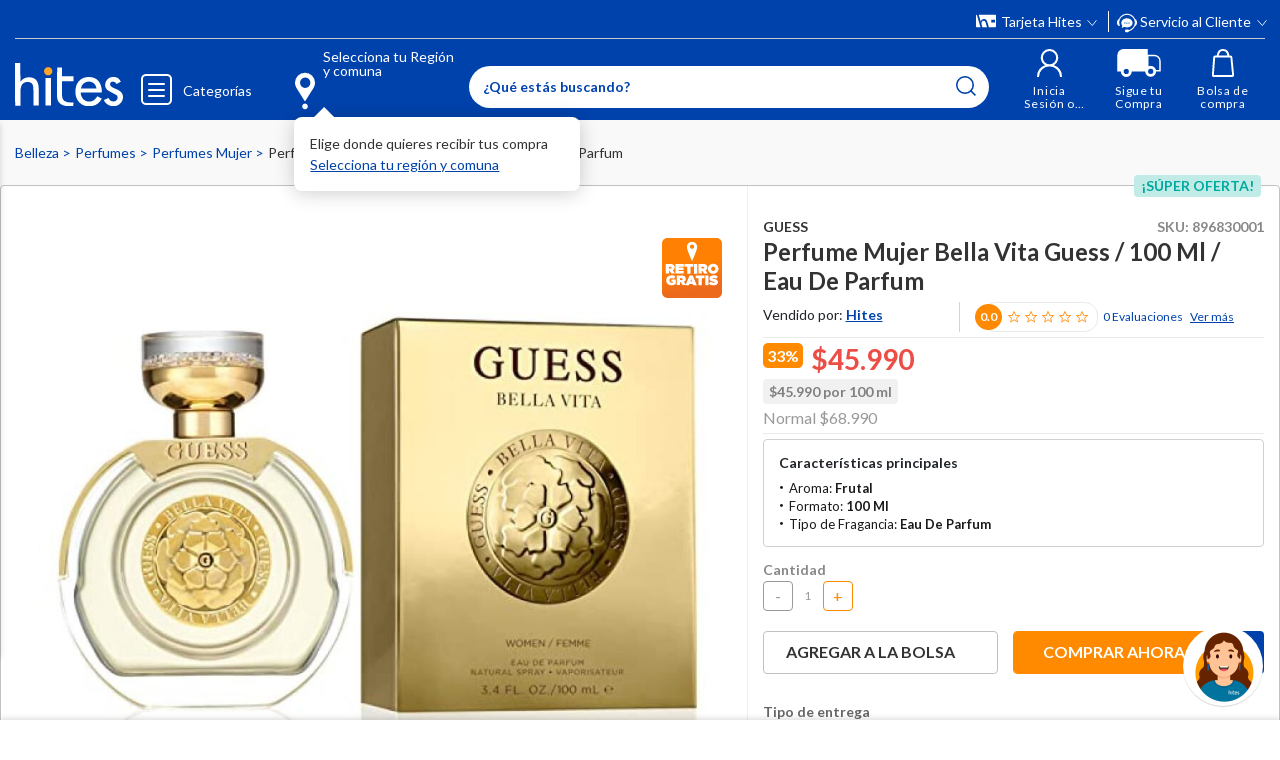

--- FILE ---
content_type: text/html; charset=utf-8
request_url: https://www.google.com/recaptcha/api2/anchor?ar=1&k=6LdMdCcrAAAAAOWgL11QsYHuYYfzCuuw60WBdTDT&co=aHR0cHM6Ly93d3cuaGl0ZXMuY29tOjQ0Mw..&hl=en&v=PoyoqOPhxBO7pBk68S4YbpHZ&size=invisible&anchor-ms=20000&execute-ms=30000&cb=4rao9j1sz5gb
body_size: 48797
content:
<!DOCTYPE HTML><html dir="ltr" lang="en"><head><meta http-equiv="Content-Type" content="text/html; charset=UTF-8">
<meta http-equiv="X-UA-Compatible" content="IE=edge">
<title>reCAPTCHA</title>
<style type="text/css">
/* cyrillic-ext */
@font-face {
  font-family: 'Roboto';
  font-style: normal;
  font-weight: 400;
  font-stretch: 100%;
  src: url(//fonts.gstatic.com/s/roboto/v48/KFO7CnqEu92Fr1ME7kSn66aGLdTylUAMa3GUBHMdazTgWw.woff2) format('woff2');
  unicode-range: U+0460-052F, U+1C80-1C8A, U+20B4, U+2DE0-2DFF, U+A640-A69F, U+FE2E-FE2F;
}
/* cyrillic */
@font-face {
  font-family: 'Roboto';
  font-style: normal;
  font-weight: 400;
  font-stretch: 100%;
  src: url(//fonts.gstatic.com/s/roboto/v48/KFO7CnqEu92Fr1ME7kSn66aGLdTylUAMa3iUBHMdazTgWw.woff2) format('woff2');
  unicode-range: U+0301, U+0400-045F, U+0490-0491, U+04B0-04B1, U+2116;
}
/* greek-ext */
@font-face {
  font-family: 'Roboto';
  font-style: normal;
  font-weight: 400;
  font-stretch: 100%;
  src: url(//fonts.gstatic.com/s/roboto/v48/KFO7CnqEu92Fr1ME7kSn66aGLdTylUAMa3CUBHMdazTgWw.woff2) format('woff2');
  unicode-range: U+1F00-1FFF;
}
/* greek */
@font-face {
  font-family: 'Roboto';
  font-style: normal;
  font-weight: 400;
  font-stretch: 100%;
  src: url(//fonts.gstatic.com/s/roboto/v48/KFO7CnqEu92Fr1ME7kSn66aGLdTylUAMa3-UBHMdazTgWw.woff2) format('woff2');
  unicode-range: U+0370-0377, U+037A-037F, U+0384-038A, U+038C, U+038E-03A1, U+03A3-03FF;
}
/* math */
@font-face {
  font-family: 'Roboto';
  font-style: normal;
  font-weight: 400;
  font-stretch: 100%;
  src: url(//fonts.gstatic.com/s/roboto/v48/KFO7CnqEu92Fr1ME7kSn66aGLdTylUAMawCUBHMdazTgWw.woff2) format('woff2');
  unicode-range: U+0302-0303, U+0305, U+0307-0308, U+0310, U+0312, U+0315, U+031A, U+0326-0327, U+032C, U+032F-0330, U+0332-0333, U+0338, U+033A, U+0346, U+034D, U+0391-03A1, U+03A3-03A9, U+03B1-03C9, U+03D1, U+03D5-03D6, U+03F0-03F1, U+03F4-03F5, U+2016-2017, U+2034-2038, U+203C, U+2040, U+2043, U+2047, U+2050, U+2057, U+205F, U+2070-2071, U+2074-208E, U+2090-209C, U+20D0-20DC, U+20E1, U+20E5-20EF, U+2100-2112, U+2114-2115, U+2117-2121, U+2123-214F, U+2190, U+2192, U+2194-21AE, U+21B0-21E5, U+21F1-21F2, U+21F4-2211, U+2213-2214, U+2216-22FF, U+2308-230B, U+2310, U+2319, U+231C-2321, U+2336-237A, U+237C, U+2395, U+239B-23B7, U+23D0, U+23DC-23E1, U+2474-2475, U+25AF, U+25B3, U+25B7, U+25BD, U+25C1, U+25CA, U+25CC, U+25FB, U+266D-266F, U+27C0-27FF, U+2900-2AFF, U+2B0E-2B11, U+2B30-2B4C, U+2BFE, U+3030, U+FF5B, U+FF5D, U+1D400-1D7FF, U+1EE00-1EEFF;
}
/* symbols */
@font-face {
  font-family: 'Roboto';
  font-style: normal;
  font-weight: 400;
  font-stretch: 100%;
  src: url(//fonts.gstatic.com/s/roboto/v48/KFO7CnqEu92Fr1ME7kSn66aGLdTylUAMaxKUBHMdazTgWw.woff2) format('woff2');
  unicode-range: U+0001-000C, U+000E-001F, U+007F-009F, U+20DD-20E0, U+20E2-20E4, U+2150-218F, U+2190, U+2192, U+2194-2199, U+21AF, U+21E6-21F0, U+21F3, U+2218-2219, U+2299, U+22C4-22C6, U+2300-243F, U+2440-244A, U+2460-24FF, U+25A0-27BF, U+2800-28FF, U+2921-2922, U+2981, U+29BF, U+29EB, U+2B00-2BFF, U+4DC0-4DFF, U+FFF9-FFFB, U+10140-1018E, U+10190-1019C, U+101A0, U+101D0-101FD, U+102E0-102FB, U+10E60-10E7E, U+1D2C0-1D2D3, U+1D2E0-1D37F, U+1F000-1F0FF, U+1F100-1F1AD, U+1F1E6-1F1FF, U+1F30D-1F30F, U+1F315, U+1F31C, U+1F31E, U+1F320-1F32C, U+1F336, U+1F378, U+1F37D, U+1F382, U+1F393-1F39F, U+1F3A7-1F3A8, U+1F3AC-1F3AF, U+1F3C2, U+1F3C4-1F3C6, U+1F3CA-1F3CE, U+1F3D4-1F3E0, U+1F3ED, U+1F3F1-1F3F3, U+1F3F5-1F3F7, U+1F408, U+1F415, U+1F41F, U+1F426, U+1F43F, U+1F441-1F442, U+1F444, U+1F446-1F449, U+1F44C-1F44E, U+1F453, U+1F46A, U+1F47D, U+1F4A3, U+1F4B0, U+1F4B3, U+1F4B9, U+1F4BB, U+1F4BF, U+1F4C8-1F4CB, U+1F4D6, U+1F4DA, U+1F4DF, U+1F4E3-1F4E6, U+1F4EA-1F4ED, U+1F4F7, U+1F4F9-1F4FB, U+1F4FD-1F4FE, U+1F503, U+1F507-1F50B, U+1F50D, U+1F512-1F513, U+1F53E-1F54A, U+1F54F-1F5FA, U+1F610, U+1F650-1F67F, U+1F687, U+1F68D, U+1F691, U+1F694, U+1F698, U+1F6AD, U+1F6B2, U+1F6B9-1F6BA, U+1F6BC, U+1F6C6-1F6CF, U+1F6D3-1F6D7, U+1F6E0-1F6EA, U+1F6F0-1F6F3, U+1F6F7-1F6FC, U+1F700-1F7FF, U+1F800-1F80B, U+1F810-1F847, U+1F850-1F859, U+1F860-1F887, U+1F890-1F8AD, U+1F8B0-1F8BB, U+1F8C0-1F8C1, U+1F900-1F90B, U+1F93B, U+1F946, U+1F984, U+1F996, U+1F9E9, U+1FA00-1FA6F, U+1FA70-1FA7C, U+1FA80-1FA89, U+1FA8F-1FAC6, U+1FACE-1FADC, U+1FADF-1FAE9, U+1FAF0-1FAF8, U+1FB00-1FBFF;
}
/* vietnamese */
@font-face {
  font-family: 'Roboto';
  font-style: normal;
  font-weight: 400;
  font-stretch: 100%;
  src: url(//fonts.gstatic.com/s/roboto/v48/KFO7CnqEu92Fr1ME7kSn66aGLdTylUAMa3OUBHMdazTgWw.woff2) format('woff2');
  unicode-range: U+0102-0103, U+0110-0111, U+0128-0129, U+0168-0169, U+01A0-01A1, U+01AF-01B0, U+0300-0301, U+0303-0304, U+0308-0309, U+0323, U+0329, U+1EA0-1EF9, U+20AB;
}
/* latin-ext */
@font-face {
  font-family: 'Roboto';
  font-style: normal;
  font-weight: 400;
  font-stretch: 100%;
  src: url(//fonts.gstatic.com/s/roboto/v48/KFO7CnqEu92Fr1ME7kSn66aGLdTylUAMa3KUBHMdazTgWw.woff2) format('woff2');
  unicode-range: U+0100-02BA, U+02BD-02C5, U+02C7-02CC, U+02CE-02D7, U+02DD-02FF, U+0304, U+0308, U+0329, U+1D00-1DBF, U+1E00-1E9F, U+1EF2-1EFF, U+2020, U+20A0-20AB, U+20AD-20C0, U+2113, U+2C60-2C7F, U+A720-A7FF;
}
/* latin */
@font-face {
  font-family: 'Roboto';
  font-style: normal;
  font-weight: 400;
  font-stretch: 100%;
  src: url(//fonts.gstatic.com/s/roboto/v48/KFO7CnqEu92Fr1ME7kSn66aGLdTylUAMa3yUBHMdazQ.woff2) format('woff2');
  unicode-range: U+0000-00FF, U+0131, U+0152-0153, U+02BB-02BC, U+02C6, U+02DA, U+02DC, U+0304, U+0308, U+0329, U+2000-206F, U+20AC, U+2122, U+2191, U+2193, U+2212, U+2215, U+FEFF, U+FFFD;
}
/* cyrillic-ext */
@font-face {
  font-family: 'Roboto';
  font-style: normal;
  font-weight: 500;
  font-stretch: 100%;
  src: url(//fonts.gstatic.com/s/roboto/v48/KFO7CnqEu92Fr1ME7kSn66aGLdTylUAMa3GUBHMdazTgWw.woff2) format('woff2');
  unicode-range: U+0460-052F, U+1C80-1C8A, U+20B4, U+2DE0-2DFF, U+A640-A69F, U+FE2E-FE2F;
}
/* cyrillic */
@font-face {
  font-family: 'Roboto';
  font-style: normal;
  font-weight: 500;
  font-stretch: 100%;
  src: url(//fonts.gstatic.com/s/roboto/v48/KFO7CnqEu92Fr1ME7kSn66aGLdTylUAMa3iUBHMdazTgWw.woff2) format('woff2');
  unicode-range: U+0301, U+0400-045F, U+0490-0491, U+04B0-04B1, U+2116;
}
/* greek-ext */
@font-face {
  font-family: 'Roboto';
  font-style: normal;
  font-weight: 500;
  font-stretch: 100%;
  src: url(//fonts.gstatic.com/s/roboto/v48/KFO7CnqEu92Fr1ME7kSn66aGLdTylUAMa3CUBHMdazTgWw.woff2) format('woff2');
  unicode-range: U+1F00-1FFF;
}
/* greek */
@font-face {
  font-family: 'Roboto';
  font-style: normal;
  font-weight: 500;
  font-stretch: 100%;
  src: url(//fonts.gstatic.com/s/roboto/v48/KFO7CnqEu92Fr1ME7kSn66aGLdTylUAMa3-UBHMdazTgWw.woff2) format('woff2');
  unicode-range: U+0370-0377, U+037A-037F, U+0384-038A, U+038C, U+038E-03A1, U+03A3-03FF;
}
/* math */
@font-face {
  font-family: 'Roboto';
  font-style: normal;
  font-weight: 500;
  font-stretch: 100%;
  src: url(//fonts.gstatic.com/s/roboto/v48/KFO7CnqEu92Fr1ME7kSn66aGLdTylUAMawCUBHMdazTgWw.woff2) format('woff2');
  unicode-range: U+0302-0303, U+0305, U+0307-0308, U+0310, U+0312, U+0315, U+031A, U+0326-0327, U+032C, U+032F-0330, U+0332-0333, U+0338, U+033A, U+0346, U+034D, U+0391-03A1, U+03A3-03A9, U+03B1-03C9, U+03D1, U+03D5-03D6, U+03F0-03F1, U+03F4-03F5, U+2016-2017, U+2034-2038, U+203C, U+2040, U+2043, U+2047, U+2050, U+2057, U+205F, U+2070-2071, U+2074-208E, U+2090-209C, U+20D0-20DC, U+20E1, U+20E5-20EF, U+2100-2112, U+2114-2115, U+2117-2121, U+2123-214F, U+2190, U+2192, U+2194-21AE, U+21B0-21E5, U+21F1-21F2, U+21F4-2211, U+2213-2214, U+2216-22FF, U+2308-230B, U+2310, U+2319, U+231C-2321, U+2336-237A, U+237C, U+2395, U+239B-23B7, U+23D0, U+23DC-23E1, U+2474-2475, U+25AF, U+25B3, U+25B7, U+25BD, U+25C1, U+25CA, U+25CC, U+25FB, U+266D-266F, U+27C0-27FF, U+2900-2AFF, U+2B0E-2B11, U+2B30-2B4C, U+2BFE, U+3030, U+FF5B, U+FF5D, U+1D400-1D7FF, U+1EE00-1EEFF;
}
/* symbols */
@font-face {
  font-family: 'Roboto';
  font-style: normal;
  font-weight: 500;
  font-stretch: 100%;
  src: url(//fonts.gstatic.com/s/roboto/v48/KFO7CnqEu92Fr1ME7kSn66aGLdTylUAMaxKUBHMdazTgWw.woff2) format('woff2');
  unicode-range: U+0001-000C, U+000E-001F, U+007F-009F, U+20DD-20E0, U+20E2-20E4, U+2150-218F, U+2190, U+2192, U+2194-2199, U+21AF, U+21E6-21F0, U+21F3, U+2218-2219, U+2299, U+22C4-22C6, U+2300-243F, U+2440-244A, U+2460-24FF, U+25A0-27BF, U+2800-28FF, U+2921-2922, U+2981, U+29BF, U+29EB, U+2B00-2BFF, U+4DC0-4DFF, U+FFF9-FFFB, U+10140-1018E, U+10190-1019C, U+101A0, U+101D0-101FD, U+102E0-102FB, U+10E60-10E7E, U+1D2C0-1D2D3, U+1D2E0-1D37F, U+1F000-1F0FF, U+1F100-1F1AD, U+1F1E6-1F1FF, U+1F30D-1F30F, U+1F315, U+1F31C, U+1F31E, U+1F320-1F32C, U+1F336, U+1F378, U+1F37D, U+1F382, U+1F393-1F39F, U+1F3A7-1F3A8, U+1F3AC-1F3AF, U+1F3C2, U+1F3C4-1F3C6, U+1F3CA-1F3CE, U+1F3D4-1F3E0, U+1F3ED, U+1F3F1-1F3F3, U+1F3F5-1F3F7, U+1F408, U+1F415, U+1F41F, U+1F426, U+1F43F, U+1F441-1F442, U+1F444, U+1F446-1F449, U+1F44C-1F44E, U+1F453, U+1F46A, U+1F47D, U+1F4A3, U+1F4B0, U+1F4B3, U+1F4B9, U+1F4BB, U+1F4BF, U+1F4C8-1F4CB, U+1F4D6, U+1F4DA, U+1F4DF, U+1F4E3-1F4E6, U+1F4EA-1F4ED, U+1F4F7, U+1F4F9-1F4FB, U+1F4FD-1F4FE, U+1F503, U+1F507-1F50B, U+1F50D, U+1F512-1F513, U+1F53E-1F54A, U+1F54F-1F5FA, U+1F610, U+1F650-1F67F, U+1F687, U+1F68D, U+1F691, U+1F694, U+1F698, U+1F6AD, U+1F6B2, U+1F6B9-1F6BA, U+1F6BC, U+1F6C6-1F6CF, U+1F6D3-1F6D7, U+1F6E0-1F6EA, U+1F6F0-1F6F3, U+1F6F7-1F6FC, U+1F700-1F7FF, U+1F800-1F80B, U+1F810-1F847, U+1F850-1F859, U+1F860-1F887, U+1F890-1F8AD, U+1F8B0-1F8BB, U+1F8C0-1F8C1, U+1F900-1F90B, U+1F93B, U+1F946, U+1F984, U+1F996, U+1F9E9, U+1FA00-1FA6F, U+1FA70-1FA7C, U+1FA80-1FA89, U+1FA8F-1FAC6, U+1FACE-1FADC, U+1FADF-1FAE9, U+1FAF0-1FAF8, U+1FB00-1FBFF;
}
/* vietnamese */
@font-face {
  font-family: 'Roboto';
  font-style: normal;
  font-weight: 500;
  font-stretch: 100%;
  src: url(//fonts.gstatic.com/s/roboto/v48/KFO7CnqEu92Fr1ME7kSn66aGLdTylUAMa3OUBHMdazTgWw.woff2) format('woff2');
  unicode-range: U+0102-0103, U+0110-0111, U+0128-0129, U+0168-0169, U+01A0-01A1, U+01AF-01B0, U+0300-0301, U+0303-0304, U+0308-0309, U+0323, U+0329, U+1EA0-1EF9, U+20AB;
}
/* latin-ext */
@font-face {
  font-family: 'Roboto';
  font-style: normal;
  font-weight: 500;
  font-stretch: 100%;
  src: url(//fonts.gstatic.com/s/roboto/v48/KFO7CnqEu92Fr1ME7kSn66aGLdTylUAMa3KUBHMdazTgWw.woff2) format('woff2');
  unicode-range: U+0100-02BA, U+02BD-02C5, U+02C7-02CC, U+02CE-02D7, U+02DD-02FF, U+0304, U+0308, U+0329, U+1D00-1DBF, U+1E00-1E9F, U+1EF2-1EFF, U+2020, U+20A0-20AB, U+20AD-20C0, U+2113, U+2C60-2C7F, U+A720-A7FF;
}
/* latin */
@font-face {
  font-family: 'Roboto';
  font-style: normal;
  font-weight: 500;
  font-stretch: 100%;
  src: url(//fonts.gstatic.com/s/roboto/v48/KFO7CnqEu92Fr1ME7kSn66aGLdTylUAMa3yUBHMdazQ.woff2) format('woff2');
  unicode-range: U+0000-00FF, U+0131, U+0152-0153, U+02BB-02BC, U+02C6, U+02DA, U+02DC, U+0304, U+0308, U+0329, U+2000-206F, U+20AC, U+2122, U+2191, U+2193, U+2212, U+2215, U+FEFF, U+FFFD;
}
/* cyrillic-ext */
@font-face {
  font-family: 'Roboto';
  font-style: normal;
  font-weight: 900;
  font-stretch: 100%;
  src: url(//fonts.gstatic.com/s/roboto/v48/KFO7CnqEu92Fr1ME7kSn66aGLdTylUAMa3GUBHMdazTgWw.woff2) format('woff2');
  unicode-range: U+0460-052F, U+1C80-1C8A, U+20B4, U+2DE0-2DFF, U+A640-A69F, U+FE2E-FE2F;
}
/* cyrillic */
@font-face {
  font-family: 'Roboto';
  font-style: normal;
  font-weight: 900;
  font-stretch: 100%;
  src: url(//fonts.gstatic.com/s/roboto/v48/KFO7CnqEu92Fr1ME7kSn66aGLdTylUAMa3iUBHMdazTgWw.woff2) format('woff2');
  unicode-range: U+0301, U+0400-045F, U+0490-0491, U+04B0-04B1, U+2116;
}
/* greek-ext */
@font-face {
  font-family: 'Roboto';
  font-style: normal;
  font-weight: 900;
  font-stretch: 100%;
  src: url(//fonts.gstatic.com/s/roboto/v48/KFO7CnqEu92Fr1ME7kSn66aGLdTylUAMa3CUBHMdazTgWw.woff2) format('woff2');
  unicode-range: U+1F00-1FFF;
}
/* greek */
@font-face {
  font-family: 'Roboto';
  font-style: normal;
  font-weight: 900;
  font-stretch: 100%;
  src: url(//fonts.gstatic.com/s/roboto/v48/KFO7CnqEu92Fr1ME7kSn66aGLdTylUAMa3-UBHMdazTgWw.woff2) format('woff2');
  unicode-range: U+0370-0377, U+037A-037F, U+0384-038A, U+038C, U+038E-03A1, U+03A3-03FF;
}
/* math */
@font-face {
  font-family: 'Roboto';
  font-style: normal;
  font-weight: 900;
  font-stretch: 100%;
  src: url(//fonts.gstatic.com/s/roboto/v48/KFO7CnqEu92Fr1ME7kSn66aGLdTylUAMawCUBHMdazTgWw.woff2) format('woff2');
  unicode-range: U+0302-0303, U+0305, U+0307-0308, U+0310, U+0312, U+0315, U+031A, U+0326-0327, U+032C, U+032F-0330, U+0332-0333, U+0338, U+033A, U+0346, U+034D, U+0391-03A1, U+03A3-03A9, U+03B1-03C9, U+03D1, U+03D5-03D6, U+03F0-03F1, U+03F4-03F5, U+2016-2017, U+2034-2038, U+203C, U+2040, U+2043, U+2047, U+2050, U+2057, U+205F, U+2070-2071, U+2074-208E, U+2090-209C, U+20D0-20DC, U+20E1, U+20E5-20EF, U+2100-2112, U+2114-2115, U+2117-2121, U+2123-214F, U+2190, U+2192, U+2194-21AE, U+21B0-21E5, U+21F1-21F2, U+21F4-2211, U+2213-2214, U+2216-22FF, U+2308-230B, U+2310, U+2319, U+231C-2321, U+2336-237A, U+237C, U+2395, U+239B-23B7, U+23D0, U+23DC-23E1, U+2474-2475, U+25AF, U+25B3, U+25B7, U+25BD, U+25C1, U+25CA, U+25CC, U+25FB, U+266D-266F, U+27C0-27FF, U+2900-2AFF, U+2B0E-2B11, U+2B30-2B4C, U+2BFE, U+3030, U+FF5B, U+FF5D, U+1D400-1D7FF, U+1EE00-1EEFF;
}
/* symbols */
@font-face {
  font-family: 'Roboto';
  font-style: normal;
  font-weight: 900;
  font-stretch: 100%;
  src: url(//fonts.gstatic.com/s/roboto/v48/KFO7CnqEu92Fr1ME7kSn66aGLdTylUAMaxKUBHMdazTgWw.woff2) format('woff2');
  unicode-range: U+0001-000C, U+000E-001F, U+007F-009F, U+20DD-20E0, U+20E2-20E4, U+2150-218F, U+2190, U+2192, U+2194-2199, U+21AF, U+21E6-21F0, U+21F3, U+2218-2219, U+2299, U+22C4-22C6, U+2300-243F, U+2440-244A, U+2460-24FF, U+25A0-27BF, U+2800-28FF, U+2921-2922, U+2981, U+29BF, U+29EB, U+2B00-2BFF, U+4DC0-4DFF, U+FFF9-FFFB, U+10140-1018E, U+10190-1019C, U+101A0, U+101D0-101FD, U+102E0-102FB, U+10E60-10E7E, U+1D2C0-1D2D3, U+1D2E0-1D37F, U+1F000-1F0FF, U+1F100-1F1AD, U+1F1E6-1F1FF, U+1F30D-1F30F, U+1F315, U+1F31C, U+1F31E, U+1F320-1F32C, U+1F336, U+1F378, U+1F37D, U+1F382, U+1F393-1F39F, U+1F3A7-1F3A8, U+1F3AC-1F3AF, U+1F3C2, U+1F3C4-1F3C6, U+1F3CA-1F3CE, U+1F3D4-1F3E0, U+1F3ED, U+1F3F1-1F3F3, U+1F3F5-1F3F7, U+1F408, U+1F415, U+1F41F, U+1F426, U+1F43F, U+1F441-1F442, U+1F444, U+1F446-1F449, U+1F44C-1F44E, U+1F453, U+1F46A, U+1F47D, U+1F4A3, U+1F4B0, U+1F4B3, U+1F4B9, U+1F4BB, U+1F4BF, U+1F4C8-1F4CB, U+1F4D6, U+1F4DA, U+1F4DF, U+1F4E3-1F4E6, U+1F4EA-1F4ED, U+1F4F7, U+1F4F9-1F4FB, U+1F4FD-1F4FE, U+1F503, U+1F507-1F50B, U+1F50D, U+1F512-1F513, U+1F53E-1F54A, U+1F54F-1F5FA, U+1F610, U+1F650-1F67F, U+1F687, U+1F68D, U+1F691, U+1F694, U+1F698, U+1F6AD, U+1F6B2, U+1F6B9-1F6BA, U+1F6BC, U+1F6C6-1F6CF, U+1F6D3-1F6D7, U+1F6E0-1F6EA, U+1F6F0-1F6F3, U+1F6F7-1F6FC, U+1F700-1F7FF, U+1F800-1F80B, U+1F810-1F847, U+1F850-1F859, U+1F860-1F887, U+1F890-1F8AD, U+1F8B0-1F8BB, U+1F8C0-1F8C1, U+1F900-1F90B, U+1F93B, U+1F946, U+1F984, U+1F996, U+1F9E9, U+1FA00-1FA6F, U+1FA70-1FA7C, U+1FA80-1FA89, U+1FA8F-1FAC6, U+1FACE-1FADC, U+1FADF-1FAE9, U+1FAF0-1FAF8, U+1FB00-1FBFF;
}
/* vietnamese */
@font-face {
  font-family: 'Roboto';
  font-style: normal;
  font-weight: 900;
  font-stretch: 100%;
  src: url(//fonts.gstatic.com/s/roboto/v48/KFO7CnqEu92Fr1ME7kSn66aGLdTylUAMa3OUBHMdazTgWw.woff2) format('woff2');
  unicode-range: U+0102-0103, U+0110-0111, U+0128-0129, U+0168-0169, U+01A0-01A1, U+01AF-01B0, U+0300-0301, U+0303-0304, U+0308-0309, U+0323, U+0329, U+1EA0-1EF9, U+20AB;
}
/* latin-ext */
@font-face {
  font-family: 'Roboto';
  font-style: normal;
  font-weight: 900;
  font-stretch: 100%;
  src: url(//fonts.gstatic.com/s/roboto/v48/KFO7CnqEu92Fr1ME7kSn66aGLdTylUAMa3KUBHMdazTgWw.woff2) format('woff2');
  unicode-range: U+0100-02BA, U+02BD-02C5, U+02C7-02CC, U+02CE-02D7, U+02DD-02FF, U+0304, U+0308, U+0329, U+1D00-1DBF, U+1E00-1E9F, U+1EF2-1EFF, U+2020, U+20A0-20AB, U+20AD-20C0, U+2113, U+2C60-2C7F, U+A720-A7FF;
}
/* latin */
@font-face {
  font-family: 'Roboto';
  font-style: normal;
  font-weight: 900;
  font-stretch: 100%;
  src: url(//fonts.gstatic.com/s/roboto/v48/KFO7CnqEu92Fr1ME7kSn66aGLdTylUAMa3yUBHMdazQ.woff2) format('woff2');
  unicode-range: U+0000-00FF, U+0131, U+0152-0153, U+02BB-02BC, U+02C6, U+02DA, U+02DC, U+0304, U+0308, U+0329, U+2000-206F, U+20AC, U+2122, U+2191, U+2193, U+2212, U+2215, U+FEFF, U+FFFD;
}

</style>
<link rel="stylesheet" type="text/css" href="https://www.gstatic.com/recaptcha/releases/PoyoqOPhxBO7pBk68S4YbpHZ/styles__ltr.css">
<script nonce="C57WDbp5BJJRYMy9aTHbLw" type="text/javascript">window['__recaptcha_api'] = 'https://www.google.com/recaptcha/api2/';</script>
<script type="text/javascript" src="https://www.gstatic.com/recaptcha/releases/PoyoqOPhxBO7pBk68S4YbpHZ/recaptcha__en.js" nonce="C57WDbp5BJJRYMy9aTHbLw">
      
    </script></head>
<body><div id="rc-anchor-alert" class="rc-anchor-alert"></div>
<input type="hidden" id="recaptcha-token" value="[base64]">
<script type="text/javascript" nonce="C57WDbp5BJJRYMy9aTHbLw">
      recaptcha.anchor.Main.init("[\x22ainput\x22,[\x22bgdata\x22,\x22\x22,\[base64]/[base64]/[base64]/KE4oMTI0LHYsdi5HKSxMWihsLHYpKTpOKDEyNCx2LGwpLFYpLHYpLFQpKSxGKDE3MSx2KX0scjc9ZnVuY3Rpb24obCl7cmV0dXJuIGx9LEM9ZnVuY3Rpb24obCxWLHYpe04odixsLFYpLFZbYWtdPTI3OTZ9LG49ZnVuY3Rpb24obCxWKXtWLlg9KChWLlg/[base64]/[base64]/[base64]/[base64]/[base64]/[base64]/[base64]/[base64]/[base64]/[base64]/[base64]\\u003d\x22,\[base64]\\u003d\\u003d\x22,\x22w7k4w6UpfcOAD3rDjELCisOCwoh6f8KsQXkUw5HCiMOOw4VNw7jDk8K4WcOiKAtfwrdXP31nwrptwrTCmj/DjyPCo8K2wrnDssKrXCzDjMKiQn9Ew4bCniYDwqoVXiNPw4jDgMOHw5fDk8KncsK5wqDCmcO3VsOfTcOgJMOBwqosccOPLMKfLcOaA2/CvkzCkWbCj8OWIxfCmcK/ZV/DksOrCsKDecKKBMO0wq3DkivDqMOjwqMKHMKcXsOBF2cmZsOow6TCtsKgw7AVwoPDqTfCqMOXICfDu8KqZ1NdwojDmcKIwpswwoTCkgnCgsOOw69/wrHCrcKsOsKJw48xcmoVBXvDkMK1FcKrwprCoHjDssKgwr/[base64]/DqsONw4vDjmjDjsOzwqbCs8ODB8KZOMKrYcK8wofDiMOZE8Kzw6nCi8O0wpQ6SibDumbDsEx/[base64]/[base64]/[base64]/[base64]/DnU9TVjfDjw4THMKJwpTDhMODdmPClHRHwr4Ew7wOwrDCnzEIek7DkcOmwqQ4wpTDgsKEw6JnYHBvwqLDqMOFwq3DncKiw74PesKBw7/DocKNZsOfEcOsIDdoOcOlw6DCgCMAwpPDgXQYw6V/w6bDoRNPa8KqJMKabcOYTMOtw7c9FsOCDifDmcO+FMKWw7M/XGjDusKFwrTDjAnDoVIKXEheMlkVwrvDimvDnBDDucOdLnXDrgDDhnTCiAvDksKNwr4Kw7E6c0dYwoTCmVMSw5fDq8OewrLDolwyw4bDrHM0R1NRw71ZRcKDwpvClUHDtXHDt8Olw6sgwoBLa8O7w7/ClD80w65zNFoEwrVrChISaERQwr9MTsKCNsKvBXkhTcKudB7Cq37CggfDj8Ktw6/CgcKNwr1qw549R8ONfcOKHhIfwpJ5wo9tBUvDp8K4B3BGwrjDtUrCmS7CjmPCsSDDuMOaw5hDwqFMw59SbQDCj1DDhzbDicO6dyQ5VMO1Q1QZfUTCrlpvTjbClCYcC8Oswr9ONxxHZAjDkMKjMFl6wq3DiwnDhcKcw7U1JmvDlsOKF3LDuDQ2DsKdUEJsw5rDmk/Dj8K2w4B+w78WC8OWc37CksKEwot2bG3DqMKgUyPDtsK4c8OvwqjCoBl5woXComBjw5ArG8OHMVHCl2DDtxbCs8KiBMOSwq0KfsOpF8O/JMO2KsKAQH3DuBVwTsK9SMKoVRMKwpXDqsO6wqcqBMK0RnjCp8Onw7/ClwE1KcO1w7BMw5Aiw67CtFQeFsOowqpvGMO8wpoGW1lpw7LDgcKhBsKVwozDo8KjJ8KJOB/Dl8OWwrESwpvDvMKHwoHDucKkTsOCDBphwoU8T8K1SMOpQwcuwpkPLSHDuVIYG0w9w4fCqcKewrlzwpbDkMO6VjTDtzrChMKmF8Oqw4jCqjHCiMOpPMKRGsOKaSJgwqQPasKLNsO9GsKdw5/DuCfDjsK1w6gSM8OmYUPDoGJGwpsVQ8OcMyJDS8OUwqkAYnXCj1PDv3DCgiTCjTZgwqsFw4PDgATCjSQNwrcsw5vCuQ3DtMO4T0TCo3bCicO/[base64]/DiMKFwp/CkMKTc8Oyw5DCnAsMw6LDqMK+eMKKw45OwoTDggA9wp3CqsOYV8O5BMKcwp/[base64]/Cjh3DtVw3w6NbwqjDl8O+wqFmWcKbP8KGeMO1w7wjwrDCnz9NBsKSOMO/w53CgMO0w5LDlcOvXMKww5fCvsONw5TCrsKIw6ccw5R1QD9oAcKAw7XDvsObGWBaQ1w9w44JAznCvcO7bMOAw4DCpMO0w7jDscOaRMKUIwrDusOSOsOzFX7DrMKwwqUkwp/DpsOpwrXDoy7CqS/[base64]/[base64]/CggkAwqnCrDXCqX5QO8K4wrfDnEXDvHoow7TDhMOtJwHCoMOdUMOBIFc9bTfCvhBVw74Zw6PDu17DqTg5w6LDkMKOQ8OdKMKXw5/[base64]/w73CiMKrBRF8wqIFw5bCmAtowqVVEgtlLMKFJAbCgsO/woLDrH/[base64]/Coj5vairDk1t9XMOjw7PChcKIw5jCgSrDnw1cZ0oTC1dOdGzDrWnCusKswprCrcKGBsOTwrfDusO5cGLDimTDqHDDkMOOfcOqwqLDn8KXw4jDjMK+Lztgw6B4wrjDgnFfwp/CtcKRw6sdw75Gwr/CmsKEZQnDokjDh8O1wqoEw4tLS8Kvw4fCtWTDk8OGw5bDtMKnSwLDtcKJw6bDtiPDtcOEfjrDky0/w6fCt8O+woA5GMO9w7HCjmh1wqt7w6fDh8O8a8OKe2rCjsORYUPDs2I2w5jCrwYwwrNOw4APa0PDgSxnwp1cwrUXwrF7woRSwq05UGPCnRHCgsKbw5/DtsKIw6w5wplHwoxjw4XDpsOXM28gw68Hw58Owo7CvEXDlMONaMKVcl/[base64]/[base64]/DjU7CnsKEwq7Do8ODwofCocOEw5DCsMKRWkAIHcKUwoprwq0nUDPCgmbCjMKswpbDmsO6F8KWwp7Cn8O/IE9vbxI3XsKZbsOYw4TDrV/CiVsnwoDCjcK/w7DDhyzDt3HDuQDCoFjCkWMXw5wlwqQAwotjwoLChRgfw412w7vDvMOPMMKww4gKNMKJw4PDhGvCp2daDXhQLMOgR0vChcKtw5BAAB/Cq8KfcMO7Lh8vwrtBRSg/BRJowrFzSXRiw7otw5NBQcOJw4plXcOuwrPCmHl4U8O5wozCqMOAaMOpPMKnVFTDuMO/w7cWw68EwqkgHMK3w7NawpnDvsK+GMO/bF3ClsOgw4/DncKXXMKaWsO2w4RIwpRfURs8wr/DisKFwq3ChDnDmcK8w513w5/[base64]/[base64]/DpcOlR15/[base64]/[base64]/CjzrDh2/DtMOOU8K2w4M9wqzDoDENwq93worCh30Xw77DqF3DrMO8w7jDqcKWJsO9B0Jow6rCvAkFC8OPwo4KwpcDw5tVGU42TcKfwqVcZyo/[base64]/CnMKtwrROGRh4w68Gwr7CkMO8dGLCiCrCqMKbMsOnFUAJwrLDlD/CkQwsWMO0w7gKRcO6Y3dnwpgJQ8OlecK9fMOYD1UHwowxwpvDmMO4wqPDi8K6wq9HwqDDtcK5a8OqTcOiA0DCukDDrm3Ci3c/wq/DtsOdw5QdwpjCtsKeIsOgwq1yw73CvMKJw5/[base64]/Dg1LDmHNUwrnCrMKZwqXDqsOQaMKTwqMhX3NhIsKBw5DCgmZaIlLCqMKnXVRbw7PDqy5/w7dnDcKUbMKQesOzUQ00McOiwrXCtUwmw5k3M8Kgwo9Nc1fDjsO/wojCtMOhY8OuXGnDqxRewoY8w7ZtOD3Cj8K1X8OXw6F1acOOKRDDtsOSw77DkxN/[base64]/Cj0Ehw7nDrQXCtHpvEsO3w4ApwqnCvxB4bgLClcKww6MDU8Ksw7bDg8KeXsOcwoxbdD3DrxXDnww0wpfCqnVHAsKhIi7CqlxZwqEmbcKfJMO3L8KXemw6wpwOwol/w4csw7drw7/[base64]/TV7DnsOOYcORwpgEX8ObU2JxSyXDmcK5f8K4wr7CksO6Q3/DngHDnSrCohIpHMO9L8KRw4/[base64]/[base64]/woPDth5vSxnCqcOWwoTDjcO9fsKXw7kDZjvCjMKBUicQw6/Cq8OZw7Yow6MPw6TDm8Oyew5AR8OXRMKww5XCuMKPBsKhwpAGZsKZwqbDn3l8KMKzecK1HMO6LsKqNCTDtMOwY1txMj5IwqpqFRBEdsOLwpAcXS4cwpwzw7XCqV/DsBQGw5hBcRTDtMK1w7BtTcO9woQFw63DtRfDoW94Z1jDlcKEGcKjM1LDmmXDszMUw7nCuVpIKMODwqp6cW/[base64]/dcOubcOIDMK8esOfZw13W8O5Ci5HMX0ewoFqbMObw73DqMK5w4HCjlPDtxfDtsOhYcObe1Iuw5MQLR5MHMKww5EDMMOiw7fCl8K/OHt7BsK1wqfCgREsw4HCllrCvzQLw4RROh0tw53CrGNubkLCjG9rw4vCp3fCr1ECwq9NCMO4wprDlQ/DocONw4IMwp7Dt05FwrAUfMOxLsKhfsKpYG/DpDlUKVAYEcKFIBIXwq3ClVLDmcK4w7nCrsKYSUY2w6RewrFRaCETw6nDj2vCn8KpKg3CqBHCkRjDhcOGGEkhOHUcwq3Cs8OeHMKAwrXDjMKpFMKtQcOkRDnCscOMYlDCvMOLIhRvw7cCfy4uwoViwoAbAcKvwpYMwpTDjcO/[base64]/Ch20kw4rDs8OnKXwyAjbCiBsQa8KAdj/[base64]/[base64]/CjcKMQsOJwrIhOXo/wpHCrcKLfMOmAAVUKcOxwqjDjg3Cm21mwqDDucOvwq/ClMOJw77DqMKpwo8ow7vCr8K7PMO/wpHCm1QjwrALQCnDvsKyw5TCiMKdLMOAPljDs8OVDBDCvGnCucKEw4YNUsODw5nDpQnDhMOBdlp/[base64]/Dr8O2NsKXURdCMRM0NMOGIw3CtcKuw68AEGFlwoXCpFVPw6LDqsOTayQVYT4Jw6ZEwpPCusOdw6HCsQrDvcOiCcOlwpXCkhPDiHHDsVwdb8O0SHbDh8Ksd8OawolSwp/[base64]/wpI+UgVYwpx4MsOXIcKhX8Kzw5MNwpdSN8Kxw6xlOcOdw4Z/w4E2d8KhRcK5G8O2NTt6wqXClyfDv8KiwrrCmMKbe8KGEVgSOw4vcmoMw7A9FCLDlsOQwpFQKkADw6gqekjCtMO1w4XCum/ClcORfcOqEcK+wokARsONaTtWRkMjEh/DuATDjsKEZMKiw4zCj8O+DATCjsKEHDrDlsKJAxkMOsKAbsODwqvDmgbDoMK4wrzCpsO7wpXDt0obKhU5wrk4eyrDnMKcw5M+w6Qkw5UDwoTDrcKld3sjw6Isw73Cq33DpsObG8OBN8OXw6TDqMK/[base64]/Dg8K2MEkRdWrDj0V2wqPDpS7Cq8OFacKTIMOiU2d1JMKhworDhcOxw7R3KcObfcOHYMOmNMKbwq1Bwrg5w47CtkpPwqjClGd+w6jCtGxOw6nDlTMiaHpiVMKpw74WQ8OQJ8OqTcO5AsO+TDYCwqJfID/DqcOmwqjDqEDCuU0Qw6EDOMO4J8K0wrHDt25ecMOww4LCmhNHw7PCqcOYwpZAw4rCgcKfJzvCtsKaXXEAw7zCiMK/[base64]/w6DCu1LCulwYwog+TMOtEHZxwqpbDlbDjsKZwpRiwpUdWVLDqH8UacOUw5V+WsKELQjDrsKOwrnDhhzDncO6wqlaw5lufsOpMMKUw7PDu8KuQTnCgsOSw6zCmMOiaz/Cs3/CpAlhwpxiwp3ClsOnNE3DlDvCpMOJdyvCnsKNwrtYKsK/w5khw48eGj8JbsK6D0zCvcO5w610w5bDvMKJw4k7BSXDnQfCkzZyw7cXwoAFOCoEw55cVxjDhREmwr/DhsOXcAhOwoJKw4sxwobDkCHCgADCp8Otw5/DuMO3ASFFYcKxwpjDiQbDiDIECcOzAcOzw7VbG8ODwrfDjMKjwp7DlsOLDBFwVQDDl3vCn8OQwpvCpyA6w6PChMOmL23CoMK4e8OvasO+w7jDpzfDq35QNE7CrHU0wo/CgCBPJsK2M8OibkPDk2PClHwyaMOxAcOGwovCsTsPw7DCq8Onw4IueF7DnnBKQAzDmktnwpTDsknDnX/CjHMNwrUlwq/CuGpxPlI5eMKiOk4mTsOtwrgnwqM7w4Ujw4QaYxjDqEBGB8O7L8K/wrzCrsKVw5rCk3lhXcKrw5N1XsOBAxsjB1dlwp4ewrwjwrrCi8O0ZcOQw7fDjMKhSEZTeU/DvsOAw48gw41iwqPDnGPChsKJwoBhwrjCvHrChsO6EQE6AyDDoMOFbXYzwrPDsVHCu8KZw403KmYtw7M/K8KqVMKtw5AJwoIxR8KEw4rCssOmM8K2wrNCHTnDk1NkAMKXVwXCuHILw4/[base64]/[base64]/DncO7A8KUSsK4wr/CjcK/wonDi8KfC8O7w4YewoVFJ8O1w6TDtMOswpjDnMKBw4DCkw5swojDqXZOCC7Ciy7CpRsywqXCk8O/WsOQwrjClsKww5USelPCjB3DosKTwq3CuxA2wo8FGsOFw7zCvMK2w6/[base64]/ClsOxwqTCg8OAZEJ2w68/wrjDg8Kzw747PWskWsKHcwDCisOKfFLDsMK/EMKdUk3Ds2sMXsK7w7XChgnDrcOIYV8wwr0ZwrE+wrBUKXsJw7ZAw6bDizJeBsOHO8KTwqNDLkwXWhXCmAEkw4PDnW/DhcOWSRnDrcOXDcODw5PDicK/[base64]/DnsKzw4cIZy0Iw7bChDZDw6kzXn8cw73DpcKAw6PDgcKFwp4fwqTCgAAZwrTCvMKENMOMwqVmT8KVXT3CtVbDoMOvw7zCmyVbT8Olw7cWPlsQWUPCtsOqQzTDm8KHw4N+wpkPVFXClh8/[base64]/W8KjI2rCt0jCqEYmw5Znw5zCoMOjw5djw6LDtB8NdRVNwrLDpMOrw4rCmh7DknrDgsOGwpFpw5zChipNwq7CgBHDk8K9woHDlXgtw4AjwqN4w6fDhAXDum7CjVTDq8KWdTTDqMKgw53DnFoowop0IcKtwrILIcKTeMOiw6LCnsOkGi/DqsK9w6ZNw6prw5HCjShmUHnDqMO5w43Csz9QY8KQwqXCksKdWhHDv8OMw7NJD8Oxw5kRMsKsw5YrCMK0VwTCo8KDJMOJNHfDomdWwqcAa0LCscOYwqTDj8OwwqzDi8OlPk0owprDksK3wps+UXTDgMOLOkzDhMOeTGPDncOSw7YhTsOmNsKgwrkiZ3HDrMKVw4/DljHDk8Kyw6jCuGzDlsKwwp0zfXJ2Rn4Ywr7DucOHOSjDti0WWsOww59Cw6c2w5dGH3XCt8O5AVLCkMOeKsOhw4rDjihEw4PCg35pwpIzwpTDnSfDnsOKwq18M8KNwqnDn8O8w7DCksKXwqpxPD/[base64]/Dr8KBGMK8a8OfwrTDkU1NwqTCpxXDlsO9wpvCjsO7VMK/[base64]/T2MPw6vDjsKowr53wrcHLVIPecO+fDtwFcKDw43Cj8KrbMKsZsO+wpDCn8O2BMO7NMO9w4Y/[base64]/[base64]/DmXPCg8KCwq/[base64]/[base64]/CuVZOF8OSw6/[base64]/DjS/DjG3Ckx8oMGTDtmvDqnQlw7gofHjCkMObw7/Co8O/wpZgJMOIdsOyD8KCAMK2wptkwoMWH8OZw5pYw5zDm1QpDcO9dMOnH8KuLB3Cl8KxNEPCrsKnwp3Cin/CpG8oTsOvwprCnRQdaCdAwqfCrcOawpsmw5AawrTCkCMWw5LDjMOwwqMtFHHDq8KYBkt/[base64]/CnsKCw59EwoDDlw9XKlk7HFJEw7Mzw6/ChDTCsyLDkk9qw5dHNXYWOTDDo8OYDsKpw74oBzxuRDTCgMKCGBk6S0cUP8OMDcKYcAlASVHCo8ONV8O6F2R7ehJRXikSwpLDlSgiPMKbwq3CowvDmxFXwpobw7A2Nlhfw4TCqFPDjmDDvMKiwo5wwpUUJMKGw6grwqDCucKiNFHDg8OATMKgFcKgw6/Dp8OZw47CgCLDqR4LFQDChCB6JkbCuMOkw7Ewwr7DvcKEwr3DiyI7wrA3FlDDvjItwoHDgD3DhR9mwrvDrULDiy3CmcKVw44uL8O7aMKxw7rDucKYc0kIw7LCqsO1JD9GccO/ST7DqDAsw5zDo1ByTcOawqxwLjPDj1RLw5DDrsOnwrwtwpcbwoDDk8O/wrpKJ0fCnFhhwo1Ew5LDt8OeUMK3wrvDq8KUKU9pw5oER8O9BEzCoFlvUgvCvsKUVV7CrMKfw5fDpgpzwrPCicOAwr4dw6vCmsOuw5fCrMOeGcK6Y0JBRMOwwrwQRnHDo8OswpfCtBjDg8OUw5XCssOXSElaUx7Cvh/[base64]/[base64]/[base64]/woUjAMOFacKuwr9/[base64]/woMCesOnw77Cu8O8E8OHXzPCssKMKwjCvsOIXsOJwozDolzCksOHw7DDplvDmSzDvE3CrRkrwq0Ww7oCTcOzwpY/[base64]/CkBdEw5ZQw7MwfsOqwq7DlD1UHG85w4sWPHxjwq7CpBxvw7QlwoZHwoIpE8KfQXEzw4jCs0bChcOfwpXCi8OYwoFtJy3CtGUCw7DCncOTwrk3wqIuwpHDpHnDqVPCgsOcecKvwrc1TgJyaMOpTsK6VQ0wVXxeScOsFcOqUsOVw4J5CAFQw53Cp8O+WsOnHMOhw4/DqsKNw4LCnmvDv21QMMO3A8K5NsKnIMOhK8K9wo82wrpfwrbDpsOKZGtKOsKXwonCtmjDvQZnH8KoQSYtKhDDmUMlQHbCj3jCv8OFwozCswRpwpjCq1lQHFJ6dsOLwoMsw4RRw6BfBlHChXASwr4dTULCoBTDqB/[base64]/DhmU5w6vDhsOLciMrV8O4wqLCqlM+w6o7Q8Otw4vCtsKMwo3CmWvCplFlVWImWMKqAsKQfMOsasKVwrNAwq1Mw7QqUsObw5F3AsOYakcCW8OjwrZow7LCoyEbfwFkw7ZDwrbCljR4w4/DgcOxEHE9D8KrL07CpgjCqcKGWMO1JnPDq2rCnMKyUMKswroUwq/CiMKzAGPCmcOhVkdPwq1tajzDv3jDqxPDknnClnVNw4EFw4hsw6RIw4AQw5TDhsOYTMKCVsKkw4PCpcK2wpN7eMOLTV/CucObwonCscKBwppJMDbCgFrDq8OqNyBdw4fDrcKgKj/CtHrDuDJww6rCq8OaaA5+TEAqw5oSw6jCsx0xw7tWbsOtwos/w5dMw6LCnzdmw59IwrzDgldrHMO9J8OcQkfDsWxFesO/wqV1wrDCiihdwrx8wqUQdsOpw4tWwqfDocKYwoUebE/[base64]/DslF9w4UpYcOGw7HDhwnDu8OyD8Oaw75bw48Dw7BYwpF9bw3DonIKwpola8O0wp1lHsK+P8OOHmoYw5XDiBHDgFvCr0fCilHDkjTDtGYCaiPCqF/DpmVVbsOVw5k9w5dUw5skwrVUwoJ6ZsOQAgTDvnZ7IcK7w6sHbSp7w7FSdsKFwok3w6LCjsK9wrwZUMKWwrgcP8OewpLDgMKSwrXCsA5hw4PCsS4QLcK/BsKXQcKMw69Kwp8hw6dbF2rCm8OPUFbDlsKidlhLw7bDlmI6IALCvsO+w5wFwrp4GSlLVcOJw6vDtE/DpsKfY8KFVcOFJ8OTbS3Dv8OAw6zCqiQlw6HCvMK3wpbCuG8Bwp7CssO8wopKw5Z1wr3DkEceeGPClsOPGsOTw6xZw4TDvCbChGo0w7tbw5HCrhLDoiRwAcO5BHLDoMK4OiHDvi0tJ8KKwrPDjsOgU8KxMlpCw791CMK/w5jCl8KMwqnCgcKyfzRmwpbCoxVqB8K9w5LCggsTTiHDoMK/[base64]/[base64]/DvsOXw7vCrCnDoMOrw6fCg8K5wrBpNQAUM8Kew6xAwrdcD8K1HRNrBMKhAXDCgMKQP8KWwpXChQPCnkJ+Y2tlwpXDlwIFR3LCicK7PAvDtsODw69YEF/ChjfDvsOWw5Yow6LDiMOyRz/Di8OSw5tcacKQwpjDtsKlOCs/S1LDvEoTwo5+I8KnKsOAwoEywpgtw4LCpMOHLcK/[base64]/CghgpwrtVGMKfwrPDqcKEQ8KZwpLCncO8w5Y0w69nZGBhwo0rDgHClQ/DrMOzCkvClUnDsBZxJMOpwqXDtWEQwq/DiMK+Ow9cw7nDqMOIZsKLKCfCiwLCj09SwoldPRLCj8O2wpQyckrDsznDgMOxE2zDqMK8BDJjDMKpFj9nwqvDtMOkR3kmw6d3UgI6w7ssKzfDg8KrwpUfOMOZw7bCtsOGXzbDkcK/w57DhgrDmsOBw7EDw4o4B3jCuMKlAcOlAAfClcOKTGrCkMOFw4dEXCcew5IKLVJfbMOswo9VwqTCjcKdw7NadGDCsn8Rw5Ndw5gUwpIBw546wpTCu8O6w7lVSsKDNDrDjsKVwplowr/DrFnDrsOAwqAdE2hww43Du8Oxw7NVDBZ+w7vCjl/CnMONc8KYw47Ds0Vzwqtdw6IRwo/CssK9w51+OUrDlhDDoR3Cl8KgcsKcwok2w4zDp8OfYAjDsj7CqWvCu2TCkMOcR8OvfsK3b0/DjsKjw5HCr8O2U8Kqw7PDoMOmUMKwLcKzPsOEw7RWUcOcNsKgw6rCncKxw6YzwrdrwqUPw5E1w6LDjcKhw7TCjcKSTAl3IQ9mdklSwqsgw7nDksODw5/[base64]/Csng+ECklOcO8FgECHMOwH8KheS7Crj/[base64]/[base64]/[base64]/w5fDucO8wrQmwqHDl1UHb8KTX8OULMONw57CqE8oYcOBLMK8ayjCmWrDtlrDrwFvb3DCqDMqwovCjnbCgkk1DsK5w5PDt8OUw53CoipkAsKECTcHw41Hw7bDiC7Cs8Kuw5gXw5jDs8OtdMOdCsK4bsKUdcOtw4gkU8OFGEthYsOcw4fCrsO4w7/[base64]/DqErCnnPChTXDl8Ovw5l/OMK1wo9sScOLNcOLIsOww53CsMKQw4NTwopnw4HDizsfw4YhwrjDrxdhZMOHZ8Odw7HDvcOVQVgbw7HDmz5rWhJnGw/DtcK5dMO1fzAcccOFeMKfwo/DpcOVw4bDnMKaeknCnMOLQ8ONw7vDgcOYV2zDmWEAw7PDpsKIYyrCs8OmwqrDgGvCv8OGTcO2X8OYQ8KDw43Cp8ODOcOuwpJ7wo1kesOYw4x7wpsuOX45wrBQw5vDtMOpw6opwqzDssKSwoBhwo7CukvDnMOJw4/DtnZKPcKrw6TDpANNw456K8O8wqIvLsKWIRMvw7pJbMOZOjY5wqcyw4BMw7VEajxEGULDpsOLVBnCiBFww6DDg8KPw4nDmxrDqXvCpcKxw5wMw6/DqUdNDMOMw58mwonCvjLDlgTDo8Kxw7LCgwTDjMOHwobDomHDkcOGwrHClcKpwpDDu0Anc8OVw4Ynw4rCusOfUnjCrcONdV/DswDDrkAiwq7DnDPDs3bDt8OKEEPCq8K0w7J3dMKwDgt1HQrDtHcYwpxbFjfDvljDgMOGw68qwoBqw65kEsO7wphpPsKFwpg/bnw8w6rDssO4FcOWdxcZwo5gYcKowqg8ESVkw5XDoMObw4E9ZSPCm8OGQsODw4bCg8OQw7jCjw/CksOhRS/DmgjDm0zDjwApG8KVwofDuijCgXdESgDDvEFpw6zDgsOJPXJjw5Rbwr87wrrCscOPw65awro8wrzClcO5DcOOAsKjI8Kew6fCusK1wpEtBMOGXWF1w4zCq8KHS35+HF9ZTGJaw5fCgXg/GDYkT23DnzfDizzCtHNPwo3DozMFw7HCjz7DgMObw50AeykAG8OiBXrDoMKuwq4VfTTCiF0Cw6XCk8KGdcOyJSrDtxMww7UdwoQCfcO6KcO6w4bCnMKPwrFyGGR0KEXDgDTDmz7DpsOOw716RcK5wrzCrFI9bVPDhmzDvsOCw4fDsjoow6vCu8OQY8KCCGd7w4/Cll1cwqtsYcKdwoLDsU3DusKYwplZQ8O+w4vCmRrDgXbDhsKfLyFnwoELKmhfZMKVwrMuBhHCnsOWw5gZw4/DmcKMAhEAwq56wovDosKxdwxHRcKOPk9Hwr0Swr7Dg2IkG8KTw5EVIzFUOWpOEl8Wwq8VecOEFcKwTnLCvcKSSC/Dp2LCgcOXfMOYCiApRMOCwq11bMOWKgvDocOeYcKewoJvwq0rNFLDmMOnYcKwZ0/[base64]/CokA+w4hHwrHDvsOVw71owoTCngErw4Q/w54sQmPDlsOCCMOiCcO3NcKfTsOvC0tFRwFxXHPCnMOCw57DrX1Twp5zwovDosO8V8KDwo/CsQlHwrtyd1/Dny3Dqi0Zw5QcFBDDrQgUwpNFw5MOHcKeTm1XwqsPQsOtc2ICw7Bmw4XCtkwYw5xow7Iqw6XDsDBOIEBqN8KEbsKPE8KfY3Qre8OLwqLCj8ORw7MSM8KGB8K9w5/[base64]/CcOWNMK7w7vDsyxtwoN6w6o9wqkkw5nCp8KhwpPDnm7DlWbDnEQPYMOgTsKIwpN/w7LDiRDDpsONUMOLwoIsaDI2w6QwwqsDTsKGw54pGEU3w6fCvG4VD8OsVUfCijRWw60YfAHCnMOhe8OQwqPDgXI6w7/CkMK/[base64]/wozCk8KqFw3CiVvDrCA1wqTCuWdWG8KbECxyH2xKwovCl8KAC0xIfz/Cq8KLwo5/w7LCqsOwY8ObaMOxw5PCkV9UaELDix1Mwqsiw5zDlMOzRh9XwonCsFNHw7fCtsOdMcOuUsKGVBx0w7DDjCzCkHbCuVsrdMOsw6ZNei4mwpBTfHbCpwwIbMKqwqLCqEMzw4zChWXCjsOHwq/Dnw7DvcKzYcKqw7TCuSvDusOVwpbCoUHCvyd8wqk+woQ3G1bCvcO5w4LDusO0D8OhECnCssO7ZyYXw4EOWizDggHCmFE+LsO8ZXTDnUTCocKow5fCmcK/XXQ+wq7Dl8KKwoIbw4YWw6rDuRDCk8KKw7FKw5FIw75swoJQPsKuFEjDmsOFwq3DocOkMcKDw6bCvlYPfMO/[base64]/DvA3CisKGRE3CrcKzMR8XwqPCnsKqwrxOU8KRwqI9w4UFwpAtFz9fZsKswrhyw5/Cr3XDnsK5HSPCtTXDm8K9wp9IYlRIMgTCs8KsJMK4YMKQaMODw4cGwqjDrMOgcsKKwp5ATcOQFG/Dk2dHwqbDrsO/w6wlw6PCjMK2wpMQfcKZR8KQHMK6dcKyAC3DnSdqw7BawobDjS5mwpLDqcKpwr/[base64]/Ch8KHdcOXCB5KbRPCjX1yw7nCkn9RFsOWw7t9wqYQw4U6wpJaYntjDcOze8Omw4d1woF8w6/DjsOnEcKJwoJLKhUGccKAwr51Ugw5NhU3wpTDj8KJEcK0I8KZEzPCqh/Cm8OHR8KkMEVjw5vDjsOrFcOywqsjK8KWIG7CvcOxw53CiX/CvDhCw4LChsOew6k9XFN0E8OOIgzCt0XCm1sZw4nDg8Oww43DgAbDtyVYJgAVcMKBwq0BM8OCw61GwqVSNcOfw4vDhsOqw6c+w4/CmCRcCxTDtcO5w4xCWMKMw7vDg8Kvw7nCmQ8Uw5ZmQzIUQnoKw711wpJyw5dYO8KJJ8Oow77CvEV2PsOFw6/[base64]/[base64]/w7/DojDDlizDsMO2w6XDuBNiw57DugxhFcOywrPDrG3CjCByw6vCil4owqnCmMKBY8KTTcKrw4/DkUF6dAnDm3lewrJifx7CmUoRwqjCkMKHYWUTwothwqhewo8Hw7csAMO1WMOtwo9+wqIqY2LDhjkOL8OgwrbCkm1OwpU2wp7Cj8ObXMO7TMOsX0BVwoMywr/DnsOfWMOJeTZlecKTFxnCvhDDvD7DscOzdcOCw5hyJsOOw7nDt3YdwrTCqsKkMsKhwpPCvQzDi0QFwpYmw54PwpxlwrQtw556U8K4ZsK/w7/[base64]/[base64]/DoMObw4gwwrEvw5TDsUYDPHbDsSjCuHdzHA\\u003d\\u003d\x22],null,[\x22conf\x22,null,\x226LdMdCcrAAAAAOWgL11QsYHuYYfzCuuw60WBdTDT\x22,0,null,null,null,1,[21,125,63,73,95,87,41,43,42,83,102,105,109,121],[1017145,884],0,null,null,null,null,0,null,0,null,700,1,null,0,\[base64]/76lBhnEnQkZnOKMAhk\\u003d\x22,0,0,null,null,1,null,0,0,null,null,null,0],\x22https://www.hites.com:443\x22,null,[3,1,1],null,null,null,1,3600,[\x22https://www.google.com/intl/en/policies/privacy/\x22,\x22https://www.google.com/intl/en/policies/terms/\x22],\x22yoWciDazJR9a0EK2R9GSgi/6Ek63UUSjuw8BEKjLtZM\\u003d\x22,1,0,null,1,1768829933910,0,0,[117,241,246],null,[162,234,235],\x22RC-eXZ7LCavfbwwFw\x22,null,null,null,null,null,\x220dAFcWeA6VECCVpEAMK5K5XN6iZml7g3di8teL7OoIgvE2opJwRLkVLJIZP7CMfN0MeJEyfdqlZxN79wsndl0AyQG4p-QZhHEnXA\x22,1768912733765]");
    </script></body></html>

--- FILE ---
content_type: text/html;charset=UTF-8
request_url: https://www.hites.com/on/demandware.store/Sites-HITES-Site/default/CQRecomm-Start
body_size: 12398
content:
    <div class="container recommended-products">
        
            <div class="row">
                <div class="col">
                    <h3 class="recommended-products-title no-margins">Clientes que vieron este producto tambi&eacute;n compraron</h3>
                </div>
            </div>
        

        <div class="row my-3">
            <div class="col px-0">
                <div class="recommended-tiles js-recommendation-slider pdp-slider-footer">
                    
                        <div class="recommended-tile h-100">
                            
                            <!-- CQuotient Activity Tracking (viewReco-cquotient.js) -->
<script type="text/javascript">//<!--
/* <![CDATA[ */
(function(){
try {
	if(window.CQuotient) {
		var cq_params = {};
		cq_params.cookieId = window.CQuotient.getCQCookieId();
		cq_params.userId = window.CQuotient.getCQUserId();
		cq_params.emailId = CQuotient.getCQHashedEmail();
		cq_params.loginId = CQuotient.getCQHashedLogin();
		cq_params.accumulate = true;
		cq_params.products = [{
			id: '952684',
			sku: '',
			type: '',
			alt_id: ''
		}];
		cq_params.recommenderName = 'product-to-product-three';
		cq_params.realm = "BDPN";
		cq_params.siteId = "HITES";
		cq_params.instanceType = "prd";
		cq_params.locale = window.CQuotient.locale;
		cq_params.slotId = 'customers-also-bought-carousel';
		cq_params.slotConfigId = 'customers-also-bought-carousel';
		cq_params.slotConfigTemplate = 'slots\/content\/pdp-alsoBought.isml';
		if(window.CQuotient.sendActivity)
			window.CQuotient.sendActivity( CQuotient.clientId, 'viewReco', cq_params );
		else
			window.CQuotient.activities.push( {activityType: 'viewReco', parameters: cq_params} );
	}
} catch(err) {}
})();
/* ]]> */
// -->
</script>
<script type="text/javascript">//<!--
/* <![CDATA[ (viewProduct-active_data.js) */
dw.ac._capture({id: "952684", type: "recommendation"});
/* ]]> */
// -->
</script>
                                

<div class="h-100 plp-grid-tile" data-pid="952684014">
    


<div class="product-tile h-100 js-product-tile-container " data-gtmselectitem="{&quot;event&quot;:&quot;select_item&quot;,&quot;eventTypes&quot;:&quot;show&quot;,&quot;currencyCode&quot;:&quot;CLP&quot;,&quot;item_id&quot;:&quot;952684014&quot;,&quot;item_name&quot;:&quot;Vestido Tipo Camisero Liso Abotonado Sin Mangas Mujere Geeps&quot;,&quot;value&quot;:9990,&quot;item&quot;:{&quot;item_id&quot;:&quot;952684014&quot;,&quot;item_name&quot;:&quot;Vestido Tipo Camisero Liso Abotonado Sin Mangas Mujere Geeps&quot;,&quot;item_brand&quot;:&quot;Geeps&quot;,&quot;item_category&quot;:&quot;Vestidos&quot;,&quot;currency&quot;:&quot;CLP&quot;,&quot;item_category2&quot;:&quot;&quot;,&quot;item_category3&quot;:&quot;&quot;,&quot;item_list_name&quot;:&quot;Vestidos&quot;,&quot;item_list_id&quot;:&quot;vestidos&quot;,&quot;hites_price&quot;:8991,&quot;discount&quot;:10000,&quot;price&quot;:9990,&quot;item_variant&quot;:&quot;952684014&quot;,&quot;promotion_id&quot;:&quot;facetaTH&quot;,&quot;promotion_name&quot;:&quot;Tarjeta Hites&quot;,&quot;marketplace&quot;:&quot;HITES&quot;,&quot;report_area&quot;:&quot;MUJER&quot;,&quot;report_departamento&quot;:&quot;SPORT MASIVO&quot;,&quot;report_seccion&quot;:&quot;VESTIDO&quot;,&quot;report_familia&quot;:&quot;CORTO&quot;,&quot;report_marca&quot;:&quot;GEEPS&quot;},&quot;marketplace&quot;:&quot;HITES&quot;}" data-ga4="" data-url="/on/demandware.store/Sites-HITES-Site/default/Product-Variation?pid=952684014" data-pid="952684014">
    <!-- dwMarker="product" dwContentID="5ee7b5c8887e8188543df53937" -->
    <div class="product-tile-image-container">
        
        
        
        <div class="image-container">
    
        
            <a class="image-item js-tile-image-container" href="https://www.hites.com/vestido-tipo-camisero-liso-abotonado-sin-mangas-mujere-geeps-952684.html?dwvar_952684_Talla-Vestuario-Generica=TS&amp;dwvar_952684_color=CORAL&amp;quantity=1" data-variation-index="0.0" style="display:none" >
                <img class="img-fluid w-100 tile-image js-image1"
                    data-gtm="{&quot;event&quot;:&quot;ProductName&quot;,&quot;eventTypes&quot;:&quot;click,hover&quot;,&quot;action&quot;:&quot;Vestido Tipo Camisero Liso Abotonado Sin Mangas Mujere Geeps&quot;,&quot;label&quot;:&quot;/vestido-tipo-camisero-liso-abotonado-sin-mangas-mujere-geeps-952684014.html&quot;}"
                    src="https://www.hites.com/dw/image/v2/BDPN_PRD/on/demandware.static/-/Sites-mastercatalog_HITES/default/dw9293087b/images/original/pim/952684007/952684007_1.jpg?sw=303&amp;sh=303"
                    alt="Vestido Tipo Camisero Liso Abotonado Sin Mangas Mujere Geeps"
                    title="Vestido Tipo Camisero Liso Abotonado Sin Mangas Mujere Geeps"
                    onerror="window.replaceImage(this)"
                />
                
                    <img class="img-fluid w-100 tile-image js-image2 d-none"
                        data-gtm="{&quot;event&quot;:&quot;ProductName&quot;,&quot;eventTypes&quot;:&quot;click,hover&quot;,&quot;action&quot;:&quot;Vestido Tipo Camisero Liso Abotonado Sin Mangas Mujere Geeps&quot;,&quot;label&quot;:&quot;/vestido-tipo-camisero-liso-abotonado-sin-mangas-mujere-geeps-952684014.html&quot;}"
                        src="https://www.hites.com/dw/image/v2/BDPN_PRD/on/demandware.static/-/Sites-mastercatalog_HITES/default/dw2f14af33/images/original/pim/952684007/952684007_2.jpg?sw=303&amp;sh=303"
                        alt="Vestido Tipo Camisero Liso Abotonado Sin Mangas Mujere Geeps"
                        title="Vestido Tipo Camisero Liso Abotonado Sin Mangas Mujere Geeps"
                        onerror="window.replaceImage(this)"
                        />
                
            </a>
        
            <a class="image-item js-tile-image-container" href="https://www.hites.com/vestido-tipo-camisero-liso-abotonado-sin-mangas-mujere-geeps-952684.html?dwvar_952684_Talla-Vestuario-Generica=TS&amp;dwvar_952684_color=BLACK&amp;quantity=1" data-variation-index="1.0" style="" >
                <img class="img-fluid w-100 tile-image js-image1"
                    data-gtm="{&quot;event&quot;:&quot;ProductName&quot;,&quot;eventTypes&quot;:&quot;click,hover&quot;,&quot;action&quot;:&quot;Vestido Tipo Camisero Liso Abotonado Sin Mangas Mujere Geeps&quot;,&quot;label&quot;:&quot;/vestido-tipo-camisero-liso-abotonado-sin-mangas-mujere-geeps-952684014.html&quot;}"
                    src="https://www.hites.com/dw/image/v2/BDPN_PRD/on/demandware.static/-/Sites-mastercatalog_HITES/default/dwa7de9051/images/original/pim/952684014/952684014_1.jpg?sw=303&amp;sh=303"
                    alt="Vestido Tipo Camisero Liso Abotonado Sin Mangas Mujere Geeps"
                    title="Vestido Tipo Camisero Liso Abotonado Sin Mangas Mujere Geeps"
                    onerror="window.replaceImage(this)"
                />
                
                    <img class="img-fluid w-100 tile-image js-image2 d-none"
                        data-gtm="{&quot;event&quot;:&quot;ProductName&quot;,&quot;eventTypes&quot;:&quot;click,hover&quot;,&quot;action&quot;:&quot;Vestido Tipo Camisero Liso Abotonado Sin Mangas Mujere Geeps&quot;,&quot;label&quot;:&quot;/vestido-tipo-camisero-liso-abotonado-sin-mangas-mujere-geeps-952684014.html&quot;}"
                        src="https://www.hites.com/dw/image/v2/BDPN_PRD/on/demandware.static/-/Sites-mastercatalog_HITES/default/dwb9ec0e1d/images/original/pim/952684014/952684014_2.jpg?sw=303&amp;sh=303"
                        alt="Vestido Tipo Camisero Liso Abotonado Sin Mangas Mujere Geeps"
                        title="Vestido Tipo Camisero Liso Abotonado Sin Mangas Mujere Geeps"
                        onerror="window.replaceImage(this)"
                        />
                
            </a>
        
            <a class="image-item js-tile-image-container" href="https://www.hites.com/vestido-tipo-camisero-liso-abotonado-sin-mangas-mujere-geeps-952684.html?dwvar_952684_Talla-Vestuario-Generica=TS&amp;dwvar_952684_color=OLIVO&amp;quantity=1" data-variation-index="2.0" style="display:none" >
                <img class="img-fluid w-100 tile-image js-image1"
                    data-gtm="{&quot;event&quot;:&quot;ProductName&quot;,&quot;eventTypes&quot;:&quot;click,hover&quot;,&quot;action&quot;:&quot;Vestido Tipo Camisero Liso Abotonado Sin Mangas Mujere Geeps&quot;,&quot;label&quot;:&quot;/vestido-tipo-camisero-liso-abotonado-sin-mangas-mujere-geeps-952684014.html&quot;}"
                    src="https://www.hites.com/dw/image/v2/BDPN_PRD/on/demandware.static/-/Sites-mastercatalog_HITES/default/dw06f19d09/images/original/pim/952684001/952684001_1.jpg?sw=303&amp;sh=303"
                    alt="Vestido Tipo Camisero Liso Abotonado Sin Mangas Mujere Geeps"
                    title="Vestido Tipo Camisero Liso Abotonado Sin Mangas Mujere Geeps"
                    onerror="window.replaceImage(this)"
                />
                
                    <img class="img-fluid w-100 tile-image js-image2 d-none"
                        data-gtm="{&quot;event&quot;:&quot;ProductName&quot;,&quot;eventTypes&quot;:&quot;click,hover&quot;,&quot;action&quot;:&quot;Vestido Tipo Camisero Liso Abotonado Sin Mangas Mujere Geeps&quot;,&quot;label&quot;:&quot;/vestido-tipo-camisero-liso-abotonado-sin-mangas-mujere-geeps-952684014.html&quot;}"
                        src="https://www.hites.com/dw/image/v2/BDPN_PRD/on/demandware.static/-/Sites-mastercatalog_HITES/default/dw58b47ce8/images/original/pim/952684001/952684001_2.jpg?sw=303&amp;sh=303"
                        alt="Vestido Tipo Camisero Liso Abotonado Sin Mangas Mujere Geeps"
                        title="Vestido Tipo Camisero Liso Abotonado Sin Mangas Mujere Geeps"
                        onerror="window.replaceImage(this)"
                        />
                
            </a>
        
    
</div>


        
            <div class="product-tile-badges">
    
        <span class="discount-badge bl-badge">55%</span>
    

    
    
    
</div>

        
    </div>

    <div class="product-tile-body">
        <div class="tile-section info-section-product">
            <div class="tile-half description-section">
                
<h4 class="d-block product-brand">GEEPS</h4>
<h3><a class="link product-name--bundle" href="/vestido-tipo-camisero-liso-abotonado-sin-mangas-mujere-geeps-952684014.html" data-gtm="{&quot;event&quot;:&quot;ProductName&quot;,&quot;eventTypes&quot;:&quot;click,hover&quot;,&quot;action&quot;:&quot;Vestido Tipo Camisero Liso Abotonado Sin Mangas Mujere Geeps&quot;,&quot;label&quot;:&quot;/vestido-tipo-camisero-liso-abotonado-sin-mangas-mujere-geeps-952684014.html&quot;}">Vestido Tipo Camisero Liso Abotonado Sin Mangas Mujere Geeps</a></h3>
<span class="d-block product-sku">
    SKU: 952684014
</span>
<div class="product-marketplace">
    
        <span class="marketplace-info-plp">Por: <b>Hites</b></span>
    
</div>
<input type="hidden" value="Vestido Tipo Camisero Liso Abotonado Sin Mangas Mujere Geeps" name="product-name" />
<input type="hidden" value="GEEPS" name="product-brand" />

            </div>
        </div>

        <div class="tile-section attribute-section-product">
            <div class="list-left-section">
                
            </div>

            <div class="list-bottom-section">
                <div class="info-bottom-section">
                    <div class="tile-half price-section pr-1">
                        <div class="oos-tags d-none">
                            <div class="price tag">
                                <div class="product-tags">
                                    <span class="tag-item outofstock">&iexcl;SIN STOCK!</span>
                                </div>
                            </div>
                        </div>

                    <div class="availability-secondary-message">
                        
                            
                        
                    </div>

                    <div class="">
                        <div class="prices-section">
                            
                            
                                

















    <div class="price">
        









    
    <h5 class="price-item hites-price">
		
			<span class="discount-badge discount-price">55%</span>
		
        $8.991


        <svg class="icon">
            <use xlink:href="#tarjeta-hites-icon"></use>
        </svg>
    </h5>
    




    
        <span class="price-item sales strike-through">
            
                <span class="discount-badge pruebaaa discount-price ">50%</span>
            
            
            
            
                <span class="value" content="9990">
            
            $9.990

 </span><span class="price-sales-text">TODO MEDIO DE PAGO</span>
        </span>
        
    



    
    
        <span class="price-item list strike-through ">
            <span class="value" content="19990">
                <span class="sr-only">
                    Price reduced from
                </span>
                Normal
                $19.990


                <span class="sr-only">
                    to
                </span>
            </span>
        </span>
    


    </div>


                            
                        </div>
                    </div>
                </div>
                    
                        <div class="stars-section-grid top-stars">
                                
	<span class="yotpo-stars personalizado">
		
		
		
	</span>

                        </div>
                    
                    <div class="tile-half variations-buy-section">
                        
                            <div class="variations-section">
                                
                                
                                
                                    

<div class=" attribute" data-attr="color">
    
        <!-- Circular Swatch Image Attribute Values -->
        <div class="color-swatches">
            <div class="swatches">
                
                    
                        
                            <div class="swatch-item">
                                <a  href="https://www.hites.com/vestido-tipo-camisero-liso-abotonado-sin-mangas-mujere-geeps-952684.html?dwvar_952684_Talla-Vestuario-Generica=TS&amp;dwvar_952684_color=CORAL&amp;quantity=1"
                                    
                                    class="swatch-link "
                                    data-swatch-seq="0">
                                    <img class="swatch swatch-circle"
                                        data-index="0.0"
                                        data-value="CORAL"
                                        src="/on/demandware.static/-/Sites-mastercatalog_HITES/default/dw9ec6ea61/images/swatch/ROSADO.png"
                                        alt="CORAL"
                                        title="CORAL"
                                        onerror="window.replaceImage(this)" />
                                </a>
                            </div>
                        
                    
                
                    
                        
                            <div class="swatch-item">
                                <a  href="https://www.hites.com/vestido-tipo-camisero-liso-abotonado-sin-mangas-mujere-geeps-952684.html?dwvar_952684_Talla-Vestuario-Generica=TS&amp;dwvar_952684_color=BLACK&amp;quantity=1"
                                    disabled
                                    class="swatch-link selected"
                                    data-swatch-seq="1">
                                    <img class="swatch swatch-circle"
                                        data-index="1.0"
                                        data-value="BLACK"
                                        src="/on/demandware.static/-/Sites-mastercatalog_HITES/default/dw37826895/images/swatch/NEGRO.png"
                                        alt="BLACK"
                                        title="BLACK"
                                        onerror="window.replaceImage(this)" />
                                </a>
                            </div>
                        
                    
                
                    
                        
                            <div class="swatch-item">
                                <a  href="https://www.hites.com/vestido-tipo-camisero-liso-abotonado-sin-mangas-mujere-geeps-952684.html?dwvar_952684_Talla-Vestuario-Generica=TS&amp;dwvar_952684_color=OLIVO&amp;quantity=1"
                                    
                                    class="swatch-link "
                                    data-swatch-seq="2">
                                    <img class="swatch swatch-circle"
                                        data-index="2.0"
                                        data-value="OLIVO"
                                        src="/on/demandware.static/-/Sites-mastercatalog_HITES/default/dw49584f97/images/swatch/VERDE.png"
                                        alt="OLIVO"
                                        title="OLIVO"
                                        onerror="window.replaceImage(this)" />
                                </a>
                            </div>
                        
                    
                
            </div>
        </div>
    
</div>

                                
                                    

<div class=" attribute" data-attr="Talla-Vestuario-Generica">
    
        <div class="select-variation hsg-select-box">
            <!-- Attribute Values Drop Down Menu -->
            <select class="hsg-select tile-variation-Talla-Vestuario-Generica" id="Talla-Vestuario-Generica-2" >
                <option disabled value="https://www.hites.com/vestido-tipo-camisero-liso-abotonado-sin-mangas-mujere-geeps-952684.html?dwvar_952684_Talla-Vestuario-Generica=TS&amp;dwvar_952684_color=BLACK&amp;quantity=1" data-attr-value="">
                    Select Talla
                </option>
                
                    <option value="https://www.hites.com/vestido-tipo-camisero-liso-abotonado-sin-mangas-mujere-geeps-952684.html?dwvar_952684_Talla-Vestuario-Generica=TS&amp;dwvar_952684_color=BLACK&amp;quantity=1" data-attr-value="TS"
                        
                        selected
                    >
                        S
                    </option>
                
                    <option value="https://www.hites.com/vestido-tipo-camisero-liso-abotonado-sin-mangas-mujere-geeps-952684.html?dwvar_952684_Talla-Vestuario-Generica=TM&amp;dwvar_952684_color=BLACK&amp;quantity=1" data-attr-value="TM"
                        
                        
                    >
                        M
                    </option>
                
                    <option value="https://www.hites.com/vestido-tipo-camisero-liso-abotonado-sin-mangas-mujere-geeps-952684.html?dwvar_952684_Talla-Vestuario-Generica=TXL&amp;dwvar_952684_color=BLACK&amp;quantity=1" data-attr-value="TXL"
                        disabled
                        
                    >
                        XL
                    </option>
                
            </select>
        </div>
    
</div>

                                
                            </div>
                        

                        <div class="btn-buy-section ">
                            <input type="hidden" class="add-to-cart-url" value="/on/demandware.store/Sites-HITES-Site/default/Cart-AddProduct"/>
<input type="hidden" class="variation-url" value="https://www.hites.com/on/demandware.store/Sites-HITES-Site/default/Product-Variation"/>





<button  class="hsg-btn hsg-btn-buy buy-btn" type="button" data-master-pid="952684" data-pid="952684014"
    data-ga4="{&quot;event_ga4&quot;:&quot;add_to_cart&quot;,&quot;currency&quot;:&quot;CLP&quot;,&quot;value&quot;:9990,&quot;page_type&quot;:&quot;plp&quot;,&quot;button_type&quot;:&quot;add_basket&quot;,&quot;item&quot;:{&quot;item_id&quot;:&quot;952684014&quot;,&quot;item_name&quot;:&quot;Vestido Tipo Camisero Liso Abotonado Sin Mangas Mujere Geeps&quot;,&quot;item_brand&quot;:&quot;Geeps&quot;,&quot;item_category&quot;:&quot;Vestidos&quot;,&quot;currency&quot;:&quot;CLP&quot;,&quot;item_category2&quot;:&quot;&quot;,&quot;item_category3&quot;:&quot;&quot;,&quot;item_list_name&quot;:&quot;Vestidos&quot;,&quot;item_list_id&quot;:&quot;vestidos&quot;,&quot;hites_price&quot;:8991,&quot;discount&quot;:10000,&quot;price&quot;:9990,&quot;item_variant&quot;:&quot;952684014&quot;,&quot;promotion_id&quot;:&quot;facetaTH&quot;,&quot;promotion_name&quot;:&quot;Tarjeta Hites&quot;,&quot;marketplace&quot;:&quot;HITES&quot;,&quot;report_area&quot;:&quot;MUJER&quot;,&quot;report_departamento&quot;:&quot;SPORT MASIVO&quot;,&quot;report_seccion&quot;:&quot;VESTIDO&quot;,&quot;report_familia&quot;:&quot;CORTO&quot;,&quot;report_marca&quot;:&quot;GEEPS&quot;}}"
    
        data-color="CORAL"
    
        data-Talla-Vestuario-Generica="TS"
    
    
>
    
        Agregar a la bolsa
    
    <svg class="icon"><use xlink:href="#right-circle-arrow"></use></svg>
</button>


    <div class="d-none">
        
    </div>



                            <a class="link goto-product" href="/vestido-tipo-camisero-liso-abotonado-sin-mangas-mujere-geeps-952684014.html" data-gtm="{&quot;event&quot;:&quot;ProductName&quot;,&quot;eventTypes&quot;:&quot;click,hover&quot;,&quot;action&quot;:&quot;Vestido Tipo Camisero Liso Abotonado Sin Mangas Mujere Geeps&quot;,&quot;label&quot;:&quot;/vestido-tipo-camisero-liso-abotonado-sin-mangas-mujere-geeps-952684014.html&quot;}">Ver producto</a>
                        </div>
                    </div>
                </div>

                    
                <div class="d-none options-div">
                    
                    
                </div>

                <div class="tile-half list-bottom-left">
                    <div class="yotpo-stars-and-shipping-section">
                        
                            <div class="stars-section-list bottom-stars">
                                
	<span class="yotpo-stars personalizado">
		
		
		
	</span>

                            </div>
                        
                        <div class="shipping-compare-section">
                            <div class="shipping-section">
                                

    


    


<div class="pdp-shipping-method-shipping shipping-method shipping-method-shipping " data-target="#shippingModal">
	
    
        
        
    

    <svg class="icon" data-toggle="tooltip" data-html="true" data-placement="bottom" title="Despacho a Domicilio&lt;br /&gt;(Disponible)"><use xlink:href="#shipping-icon"></use></svg>
    
        <div class="method-description">
            <span class="d-block">Despacho a Domicilio</span>
            <span class="select-comuna-text">Selecciona una comuna</span>
        </div>
        <div class="method-description method-availability">
            <span class="font-weight-bold  available">Ver Disponibilidad
        </div>
    
</div>



    


<div class="pdp-shipping-method-pickup shipping-method  " data-target="#pickUpModal">
    
    
        
        
    

    <svg class="icon" data-toggle="tooltip" data-html="true" data-placement="bottom" title="Punto de Retiro&lt;br /&gt;(Disponible)"><use xlink:href="#pickup-icon"></use></svg>
    
        <div class="method-description">
            <span class="d-block">Puntos de Retiro</span>
            <span class="select-comuna-text">Puntos Disponibles</span>
        </div>
        <div class="method-description method-availability">
            <span class="font-weight-bold available">Ver Disponibilidad
        </div>
    
</div>



    


<div class="pdp-shipping-method-sameDay shipping-method shipping-method-sameday disabled" data-target="#shippingModal">
    
    
        
    

    <svg class="icon" data-toggle="tooltip" data-html="true" data-placement="bottom" title="&lt;span class=&quot;font-weight-bold unavailable&quot;&gt;(No Disponible)"><use xlink:href="#shipping-icon-express"></use></svg>
    
        <div class="method-description">
            <span class="d-block">Entrega mismo día</span>
            <span class="select-comuna-text">Compras hasta las 12pm del d&iacute;a</span>
        </div>
        <div class="method-description method-availability">
            <span class="font-weight-bold unavailable">(No Disponible)
        </div>
    
</div>

                            </div>
                            
                                <div class="stars-section-grid bottom-stars">
                                    <div class="stars-grid-wrapper">    
                                        
	<span class="yotpo-stars personalizado">
		
		
		
	</span>

                                    </div>
                                </div>
                            
                            <div class="compare-section">
                                <div class="compare">
    

</div>

                            </div>
                        </div>
                    </div>
                </div>
            </div>
        </div>
    </div>
    <!-- END_dwmarker -->
</div>
</div>

                            
                        </div>
                    
                        <div class="recommended-tile h-100">
                            
                            <!-- CQuotient Activity Tracking (viewReco-cquotient.js) -->
<script type="text/javascript">//<!--
/* <![CDATA[ */
(function(){
try {
	if(window.CQuotient) {
		var cq_params = {};
		cq_params.cookieId = window.CQuotient.getCQCookieId();
		cq_params.userId = window.CQuotient.getCQUserId();
		cq_params.emailId = CQuotient.getCQHashedEmail();
		cq_params.loginId = CQuotient.getCQHashedLogin();
		cq_params.accumulate = true;
		cq_params.products = [{
			id: '965852001',
			sku: '',
			type: '',
			alt_id: ''
		}];
		cq_params.recommenderName = 'product-to-product-three';
		cq_params.realm = "BDPN";
		cq_params.siteId = "HITES";
		cq_params.instanceType = "prd";
		cq_params.locale = window.CQuotient.locale;
		cq_params.slotId = 'customers-also-bought-carousel';
		cq_params.slotConfigId = 'customers-also-bought-carousel';
		cq_params.slotConfigTemplate = 'slots\/content\/pdp-alsoBought.isml';
		if(window.CQuotient.sendActivity)
			window.CQuotient.sendActivity( CQuotient.clientId, 'viewReco', cq_params );
		else
			window.CQuotient.activities.push( {activityType: 'viewReco', parameters: cq_params} );
	}
} catch(err) {}
})();
/* ]]> */
// -->
</script>
<script type="text/javascript">//<!--
/* <![CDATA[ (viewProduct-active_data.js) */
dw.ac._capture({id: "965852001", type: "recommendation"});
/* ]]> */
// -->
</script>
                                

<div class="h-100 plp-grid-tile" data-pid="965852001">
    


<div class="product-tile h-100 js-product-tile-container " data-gtmselectitem="{&quot;event&quot;:&quot;select_item&quot;,&quot;eventTypes&quot;:&quot;show&quot;,&quot;currencyCode&quot;:&quot;CLP&quot;,&quot;item_id&quot;:&quot;965852001&quot;,&quot;item_name&quot;:&quot;Set De Perfumer&iacute;a Carolina Herrera Mujer Estuche Good Girl Eau De Parfum 80 Ml + Loci&oacute;n Corporal 100 Ml + Eau De Parfum 10 Ml&quot;,&quot;value&quot;:111990,&quot;item&quot;:{&quot;item_id&quot;:&quot;965852001&quot;,&quot;item_name&quot;:&quot;Set De Perfumer&iacute;a Carolina Herrera Mujer Estuche Good Girl Eau De Parfum 80 Ml + Loci&oacute;n Corporal 100 Ml + Eau De Parfum 10 Ml&quot;,&quot;item_brand&quot;:&quot;Carolina Herrera&quot;,&quot;item_category&quot;:&quot;Set De Perfumeria&quot;,&quot;currency&quot;:&quot;CLP&quot;,&quot;item_category2&quot;:&quot;Mejores Productos de Belleza&quot;,&quot;item_category3&quot;:&quot;Llega Ma&ntilde;ana&quot;,&quot;item_list_name&quot;:&quot;Set De Perfumeria&quot;,&quot;item_list_id&quot;:&quot;sets_de_perfumeria&quot;,&quot;hites_price&quot;:null,&quot;discount&quot;:28000,&quot;price&quot;:111990,&quot;item_variant&quot;:&quot;965852001&quot;,&quot;promotion_id&quot;:&quot;RC_RET_RE_TODOCHILE&quot;,&quot;promotion_name&quot;:&quot;Ribbon Ret en 3 horas Chile&quot;,&quot;marketplace&quot;:&quot;HITES&quot;,&quot;report_area&quot;:&quot;MUJER&quot;,&quot;report_departamento&quot;:&quot;PERFUMERIA&quot;,&quot;report_seccion&quot;:&quot;PERFUMES SELECTIVO&quot;,&quot;report_familia&quot;:&quot;COFRE MUJER&quot;,&quot;report_marca&quot;:&quot;CAROLINA HERRERA&quot;},&quot;marketplace&quot;:&quot;HITES&quot;}" data-ga4="" data-url="/on/demandware.store/Sites-HITES-Site/default/Product-Variation?pid=965852001" data-pid="965852001">
    <!-- dwMarker="product" dwContentID="c7090e6490de14ed34d1d0ef87" -->
    <div class="product-tile-image-container">
        
        
        
        <div class="image-container">
    
        <a class="image-item js-tile-image-container" href="/set-de-perfumeria-carolina-herrera-mujer-estuche-good-girl-eau-de-parfum-80-ml-locion-corporal-100-ml-eau-de-parfum-10-ml-965852001.html">
            <img class="img-fluid w-100 tile-image js-image1"
                src="https://www.hites.com/dw/image/v2/BDPN_PRD/on/demandware.static/-/Sites-mastercatalog_HITES/default/dwb87dcf58/images/original/pim/965852001/965852001_1.jpg?sw=303&amp;sh=303"
                alt="Set De Perfumer&iacute;a Carolina Herrera Mujer Estuche Good Girl Eau De Parfum 80 Ml + Loci&oacute;n Corporal 100 Ml + Eau De Parfum 10 Ml"
                title="Set De Perfumer&iacute;a Carolina Herrera Mujer Estuche Good Girl Eau De Parfum 80 Ml + Loci&oacute;n Corporal 100 Ml + Eau De Parfum 10 Ml"
                onerror="window.replaceImage(this)"
            />

            
                <img class="img-fluid w-100 tile-image js-image2 d-none"
                    src="https://www.hites.com/dw/image/v2/BDPN_PRD/on/demandware.static/-/Sites-mastercatalog_HITES/default/dwd613da8e/images/original/pim/965852001/965852001_2.jpg?sw=303&amp;sh=303"
                    alt="Set De Perfumer&iacute;a Carolina Herrera Mujer Estuche Good Girl Eau De Parfum 80 Ml + Loci&oacute;n Corporal 100 Ml + Eau De Parfum 10 Ml"
                    title="Set De Perfumer&iacute;a Carolina Herrera Mujer Estuche Good Girl Eau De Parfum 80 Ml + Loci&oacute;n Corporal 100 Ml + Eau De Parfum 10 Ml"
                    onerror="window.replaceImage(this)"
                />
            
        </a>
    
</div>


        
            <div class="product-tile-badges">
    
        <span class="discount-badge bl-badge">20%</span>
    

    
    
    
        <span class="image-badge br-badge">
            <img class="img-fluid w-100" src="/on/demandware.static/-/Sites/default/dwf4e3474f/images/ribbons/ribbon-retiro-gratis.svg"  alt="null" title="null">
        </span>
    
</div>

        
    </div>

    <div class="product-tile-body">
        <div class="tile-section info-section-product">
            <div class="tile-half description-section">
                
<h4 class="d-block product-brand">CAROLINA HERRERA</h4>
<h3><a class="link product-name--bundle" href="/set-de-perfumeria-carolina-herrera-mujer-estuche-good-girl-eau-de-parfum-80-ml-locion-corporal-100-ml-eau-de-parfum-10-ml-965852001.html" data-gtm="{&quot;event&quot;:&quot;ProductName&quot;,&quot;eventTypes&quot;:&quot;click,hover&quot;,&quot;action&quot;:&quot;Set De Perfumer&iacute;a Carolina Herrera Mujer Estuche Good Girl Eau De Parfum 80 Ml + Loci&oacute;n Corporal 100 Ml + Eau De Parfum 10 Ml&quot;,&quot;label&quot;:&quot;/set-de-perfumeria-carolina-herrera-mujer-estuche-good-girl-eau-de-parfum-80-ml-locion-corporal-100-ml-eau-de-parfum-10-ml-965852001.html&quot;}">Set De Perfumer&iacute;a Carolina Herrera Mujer Estuche Good Girl Eau De Parfum 80 Ml + Loci&oacute;n Corporal 100 Ml + Eau De Parfum 10 Ml</a></h3>
<span class="d-block product-sku">
    SKU: 965852001
</span>
<div class="product-marketplace">
    
        <span class="marketplace-info-plp">Por: <b>Hites</b></span>
    
</div>
<input type="hidden" value="Set De Perfumer&iacute;a Carolina Herrera Mujer Estuche Good Girl Eau De Parfum 80 Ml + Loci&oacute;n Corporal 100 Ml + Eau De Parfum 10 Ml" name="product-name" />
<input type="hidden" value="CAROLINA HERRERA" name="product-brand" />

            </div>
        </div>

        <div class="tile-section attribute-section-product">
            <div class="list-left-section">
                
            </div>

            <div class="list-bottom-section">
                <div class="info-bottom-section">
                    <div class="tile-half price-section pr-1">
                        <div class="oos-tags d-none">
                            <div class="price tag">
                                <div class="product-tags">
                                    <span class="tag-item outofstock">&iexcl;SIN STOCK!</span>
                                </div>
                            </div>
                        </div>

                    <div class="availability-secondary-message">
                        
                            
                        
                    </div>

                    <div class="">
                        <div class="prices-section">
                            
                            
                                

















    <div class="price">
        












    
        <h5 class="price-item sales ">
            
                <span class="discount-badge pruebaaa discount-price ">20%</span>
            
            
            
            
                <span class="value" content="111990">
            
            $111.990

 </span><span class="price-sales-text">TODO MEDIO DE PAGO</span>
        </h5>
        
    



    
    
        <span class="price-item list strike-through ">
            <span class="value" content="139990">
                <span class="sr-only">
                    Price reduced from
                </span>
                Normal
                $139.990


                <span class="sr-only">
                    to
                </span>
            </span>
        </span>
    


    </div>


                            
                        </div>
                    </div>
                </div>
                    
                        <div class="stars-section-grid top-stars">
                                
	<span class="yotpo-stars personalizado">
		
		
		
	</span>

                        </div>
                    
                    <div class="tile-half variations-buy-section">
                        
                            <div class="variations-section">
                                
                                
                                
                            </div>
                        

                        <div class="btn-buy-section ">
                            <input type="hidden" class="add-to-cart-url" value="/on/demandware.store/Sites-HITES-Site/default/Cart-AddProduct"/>
<input type="hidden" class="variation-url" value="https://www.hites.com/on/demandware.store/Sites-HITES-Site/default/Product-Variation"/>





<button  class="hsg-btn hsg-btn-buy buy-btn" type="button" data-master-pid="965852001" data-pid="965852001"
    data-ga4="{&quot;event_ga4&quot;:&quot;add_to_cart&quot;,&quot;currency&quot;:&quot;CLP&quot;,&quot;value&quot;:111990,&quot;page_type&quot;:&quot;plp&quot;,&quot;button_type&quot;:&quot;add_basket&quot;,&quot;item&quot;:{&quot;item_id&quot;:&quot;965852001&quot;,&quot;item_name&quot;:&quot;Set De Perfumer&iacute;a Carolina Herrera Mujer Estuche Good Girl Eau De Parfum 80 Ml + Loci&oacute;n Corporal 100 Ml + Eau De Parfum 10 Ml&quot;,&quot;item_brand&quot;:&quot;Carolina Herrera&quot;,&quot;item_category&quot;:&quot;Set De Perfumeria&quot;,&quot;currency&quot;:&quot;CLP&quot;,&quot;item_category2&quot;:&quot;Mejores Productos de Belleza&quot;,&quot;item_category3&quot;:&quot;Llega Ma&ntilde;ana&quot;,&quot;item_list_name&quot;:&quot;Set De Perfumeria&quot;,&quot;item_list_id&quot;:&quot;sets_de_perfumeria&quot;,&quot;hites_price&quot;:null,&quot;discount&quot;:28000,&quot;price&quot;:111990,&quot;item_variant&quot;:&quot;965852001&quot;,&quot;promotion_id&quot;:&quot;RC_RET_RE_TODOCHILE&quot;,&quot;promotion_name&quot;:&quot;Ribbon Ret en 3 horas Chile&quot;,&quot;marketplace&quot;:&quot;HITES&quot;,&quot;report_area&quot;:&quot;MUJER&quot;,&quot;report_departamento&quot;:&quot;PERFUMERIA&quot;,&quot;report_seccion&quot;:&quot;PERFUMES SELECTIVO&quot;,&quot;report_familia&quot;:&quot;COFRE MUJER&quot;,&quot;report_marca&quot;:&quot;CAROLINA HERRERA&quot;}}"
    
    
>
    
        Agregar a la bolsa
    
    <svg class="icon"><use xlink:href="#right-circle-arrow"></use></svg>
</button>


    <div class="d-none">
        
    </div>



                            <a class="link goto-product" href="/set-de-perfumeria-carolina-herrera-mujer-estuche-good-girl-eau-de-parfum-80-ml-locion-corporal-100-ml-eau-de-parfum-10-ml-965852001.html" data-gtm="{&quot;event&quot;:&quot;ProductName&quot;,&quot;eventTypes&quot;:&quot;click,hover&quot;,&quot;action&quot;:&quot;Set De Perfumer&iacute;a Carolina Herrera Mujer Estuche Good Girl Eau De Parfum 80 Ml + Loci&oacute;n Corporal 100 Ml + Eau De Parfum 10 Ml&quot;,&quot;label&quot;:&quot;/set-de-perfumeria-carolina-herrera-mujer-estuche-good-girl-eau-de-parfum-80-ml-locion-corporal-100-ml-eau-de-parfum-10-ml-965852001.html&quot;}">Ver producto</a>
                        </div>
                    </div>
                </div>

                    
                <div class="d-none options-div">
                    
                    
                </div>

                <div class="tile-half list-bottom-left">
                    <div class="yotpo-stars-and-shipping-section">
                        
                            <div class="stars-section-list bottom-stars">
                                
	<span class="yotpo-stars personalizado">
		
		
		
	</span>

                            </div>
                        
                        <div class="shipping-compare-section">
                            <div class="shipping-section">
                                

    


    


<div class="pdp-shipping-method-shipping shipping-method shipping-method-shipping " data-target="#shippingModal">
	
    
        
        
    

    <svg class="icon" data-toggle="tooltip" data-html="true" data-placement="bottom" title="Despacho a Domicilio&lt;br /&gt;(Disponible)"><use xlink:href="#shipping-icon"></use></svg>
    
        <div class="method-description">
            <span class="d-block">Despacho a Domicilio</span>
            <span class="select-comuna-text">Selecciona una comuna</span>
        </div>
        <div class="method-description method-availability">
            <span class="font-weight-bold  available">Ver Disponibilidad
        </div>
    
</div>



    


<div class="pdp-shipping-method-pickup shipping-method  " data-target="#pickUpModal">
    
    
        
        
    

    <svg class="icon" data-toggle="tooltip" data-html="true" data-placement="bottom" title="Punto de Retiro&lt;br /&gt;(Disponible)"><use xlink:href="#pickup-icon"></use></svg>
    
        <div class="method-description">
            <span class="d-block">Puntos de Retiro</span>
            <span class="select-comuna-text">Puntos Disponibles</span>
        </div>
        <div class="method-description method-availability">
            <span class="font-weight-bold available">Ver Disponibilidad
        </div>
    
</div>



    


<div class="pdp-shipping-method-sameDay shipping-method shipping-method-sameday disabled" data-target="#shippingModal">
    
    
        
    

    <svg class="icon" data-toggle="tooltip" data-html="true" data-placement="bottom" title="&lt;span class=&quot;font-weight-bold unavailable&quot;&gt;(No Disponible)"><use xlink:href="#shipping-icon-express"></use></svg>
    
        <div class="method-description">
            <span class="d-block">Entrega mismo día</span>
            <span class="select-comuna-text">Compras hasta las 12pm del d&iacute;a</span>
        </div>
        <div class="method-description method-availability">
            <span class="font-weight-bold unavailable">(No Disponible)
        </div>
    
</div>

                            </div>
                            
                                <div class="stars-section-grid bottom-stars">
                                    <div class="stars-grid-wrapper">    
                                        
	<span class="yotpo-stars personalizado">
		
		
		
	</span>

                                    </div>
                                </div>
                            
                            <div class="compare-section">
                                <div class="compare">
    

</div>

                            </div>
                        </div>
                    </div>
                </div>
            </div>
        </div>
    </div>
    <!-- END_dwmarker -->
</div>
</div>

                            
                        </div>
                    
                        <div class="recommended-tile h-100">
                            
                            <!-- CQuotient Activity Tracking (viewReco-cquotient.js) -->
<script type="text/javascript">//<!--
/* <![CDATA[ */
(function(){
try {
	if(window.CQuotient) {
		var cq_params = {};
		cq_params.cookieId = window.CQuotient.getCQCookieId();
		cq_params.userId = window.CQuotient.getCQUserId();
		cq_params.emailId = CQuotient.getCQHashedEmail();
		cq_params.loginId = CQuotient.getCQHashedLogin();
		cq_params.accumulate = true;
		cq_params.products = [{
			id: '964376001',
			sku: '',
			type: '',
			alt_id: ''
		}];
		cq_params.recommenderName = 'product-to-product-three';
		cq_params.realm = "BDPN";
		cq_params.siteId = "HITES";
		cq_params.instanceType = "prd";
		cq_params.locale = window.CQuotient.locale;
		cq_params.slotId = 'customers-also-bought-carousel';
		cq_params.slotConfigId = 'customers-also-bought-carousel';
		cq_params.slotConfigTemplate = 'slots\/content\/pdp-alsoBought.isml';
		if(window.CQuotient.sendActivity)
			window.CQuotient.sendActivity( CQuotient.clientId, 'viewReco', cq_params );
		else
			window.CQuotient.activities.push( {activityType: 'viewReco', parameters: cq_params} );
	}
} catch(err) {}
})();
/* ]]> */
// -->
</script>
<script type="text/javascript">//<!--
/* <![CDATA[ (viewProduct-active_data.js) */
dw.ac._capture({id: "964376001", type: "recommendation"});
/* ]]> */
// -->
</script>
                                

<div class="h-100 plp-grid-tile" data-pid="964376001">
    


<div class="product-tile h-100 js-product-tile-container " data-gtmselectitem="{&quot;event&quot;:&quot;select_item&quot;,&quot;eventTypes&quot;:&quot;show&quot;,&quot;currencyCode&quot;:&quot;CLP&quot;,&quot;item_id&quot;:&quot;964376001&quot;,&quot;item_name&quot;:&quot;Rabanne Hombre Estuche Phantom Eau De Toilette 100 Ml + Desodorante 150 Ml + Eau De Toilette 10 Ml&quot;,&quot;value&quot;:122990,&quot;item&quot;:{&quot;item_id&quot;:&quot;964376001&quot;,&quot;item_name&quot;:&quot;Rabanne Hombre Estuche Phantom Eau De Toilette 100 Ml + Desodorante 150 Ml + Eau De Toilette 10 Ml&quot;,&quot;item_brand&quot;:&quot;Rabanne&quot;,&quot;item_category&quot;:&quot;Set De Perfumeria&quot;,&quot;currency&quot;:&quot;CLP&quot;,&quot;item_category2&quot;:&quot;Set De Perfumeria&quot;,&quot;item_category3&quot;:&quot;Mejores Productos de Belleza&quot;,&quot;item_list_name&quot;:&quot;Set De Perfumeria&quot;,&quot;item_list_id&quot;:&quot;sets_de_perfumeria&quot;,&quot;hites_price&quot;:null,&quot;discount&quot;:&quot;0&quot;,&quot;price&quot;:122990,&quot;item_variant&quot;:&quot;964376001&quot;,&quot;promotion_id&quot;:&quot; &quot;,&quot;promotion_name&quot;:&quot; &quot;,&quot;marketplace&quot;:&quot;HITES&quot;,&quot;report_area&quot;:&quot;MUJER&quot;,&quot;report_departamento&quot;:&quot;PERFUMERIA&quot;,&quot;report_seccion&quot;:&quot;PERFUMES SELECTIVO&quot;,&quot;report_familia&quot;:&quot;COFRE HOMBRE&quot;,&quot;report_marca&quot;:&quot;RABANNE&quot;},&quot;marketplace&quot;:&quot;HITES&quot;}" data-ga4="" data-url="/on/demandware.store/Sites-HITES-Site/default/Product-Variation?pid=964376001" data-pid="964376001">
    <!-- dwMarker="product" dwContentID="caf58c9580cea6edc2028fbf25" -->
    <div class="product-tile-image-container">
        
        
        
        <div class="image-container">
    
        <a class="image-item js-tile-image-container" href="/rabanne-hombre-estuche-phantom-eau-de-toilette-100-ml-desodorante-150-ml-eau-de-toilette-10-ml-964376001.html">
            <img class="img-fluid w-100 tile-image js-image1"
                src="https://www.hites.com/dw/image/v2/BDPN_PRD/on/demandware.static/-/Sites-mastercatalog_HITES/default/dw009e9df0/images/original/pim/964376001/964376001_1.jpg?sw=303&amp;sh=303"
                alt="Rabanne Hombre Estuche Phantom Eau De Toilette 100 Ml + Desodorante 150 Ml + Eau De Toilette 10 Ml"
                title="Rabanne Hombre Estuche Phantom Eau De Toilette 100 Ml + Desodorante 150 Ml + Eau De Toilette 10 Ml"
                onerror="window.replaceImage(this)"
            />

            
                <img class="img-fluid w-100 tile-image js-image2 d-none"
                    src="https://www.hites.com/dw/image/v2/BDPN_PRD/on/demandware.static/-/Sites-mastercatalog_HITES/default/dwd309f4e3/images/original/pim/964376001/964376001_2.jpg?sw=303&amp;sh=303"
                    alt="Rabanne Hombre Estuche Phantom Eau De Toilette 100 Ml + Desodorante 150 Ml + Eau De Toilette 10 Ml"
                    title="Rabanne Hombre Estuche Phantom Eau De Toilette 100 Ml + Desodorante 150 Ml + Eau De Toilette 10 Ml"
                    onerror="window.replaceImage(this)"
                />
            
        </a>
    
</div>


        
            <div class="product-tile-badges">
    

    
    
    
</div>

        
    </div>

    <div class="product-tile-body">
        <div class="tile-section info-section-product">
            <div class="tile-half description-section">
                
<h4 class="d-block product-brand">RABANNE</h4>
<h3><a class="link product-name--bundle" href="/rabanne-hombre-estuche-phantom-eau-de-toilette-100-ml-desodorante-150-ml-eau-de-toilette-10-ml-964376001.html" data-gtm="{&quot;event&quot;:&quot;ProductName&quot;,&quot;eventTypes&quot;:&quot;click,hover&quot;,&quot;action&quot;:&quot;Rabanne Hombre Estuche Phantom Eau De Toilette 100 Ml + Desodorante 150 Ml + Eau De Toilette 10 Ml&quot;,&quot;label&quot;:&quot;/rabanne-hombre-estuche-phantom-eau-de-toilette-100-ml-desodorante-150-ml-eau-de-toilette-10-ml-964376001.html&quot;}">Rabanne Hombre Estuche Phantom Eau De Toilette 100 Ml + Desodorante 150 Ml + Eau De Toilette 10 Ml</a></h3>
<span class="d-block product-sku">
    SKU: 964376001
</span>
<div class="product-marketplace">
    
        <span class="marketplace-info-plp">Por: <b>Hites</b></span>
    
</div>
<input type="hidden" value="Rabanne Hombre Estuche Phantom Eau De Toilette 100 Ml + Desodorante 150 Ml + Eau De Toilette 10 Ml" name="product-name" />
<input type="hidden" value="RABANNE" name="product-brand" />

            </div>
        </div>

        <div class="tile-section attribute-section-product">
            <div class="list-left-section">
                
            </div>

            <div class="list-bottom-section">
                <div class="info-bottom-section">
                    <div class="tile-half price-section pr-1">
                        <div class="oos-tags d-none">
                            <div class="price tag">
                                <div class="product-tags">
                                    <span class="tag-item outofstock">&iexcl;SIN STOCK!</span>
                                </div>
                            </div>
                        </div>

                    <div class="availability-secondary-message">
                        
                            
                        
                    </div>

                    <div class="">
                        <div class="prices-section">
                            
                            
                                

















    <div class="price">
        














    
    
        <h5 class="price-item list strike-through only-normal-price">
            <span class="value" content="122990">
                <span class="sr-only">
                    Price reduced from
                </span>
                
                $122.990


                <span class="sr-only">
                    to
                </span>
            </span>
        </h5>
        
    


    </div>


                            
                        </div>
                    </div>
                </div>
                    
                        <div class="stars-section-grid top-stars">
                                
	<span class="yotpo-stars personalizado">
		
		
		
	</span>

                        </div>
                    
                    <div class="tile-half variations-buy-section">
                        
                            <div class="variations-section">
                                
                                
                                
                            </div>
                        

                        <div class="btn-buy-section ">
                            <input type="hidden" class="add-to-cart-url" value="/on/demandware.store/Sites-HITES-Site/default/Cart-AddProduct"/>
<input type="hidden" class="variation-url" value="https://www.hites.com/on/demandware.store/Sites-HITES-Site/default/Product-Variation"/>





<button  class="hsg-btn hsg-btn-buy buy-btn" type="button" data-master-pid="964376001" data-pid="964376001"
    data-ga4="{&quot;event_ga4&quot;:&quot;add_to_cart&quot;,&quot;currency&quot;:&quot;CLP&quot;,&quot;value&quot;:122990,&quot;page_type&quot;:&quot;plp&quot;,&quot;button_type&quot;:&quot;add_basket&quot;,&quot;item&quot;:{&quot;item_id&quot;:&quot;964376001&quot;,&quot;item_name&quot;:&quot;Rabanne Hombre Estuche Phantom Eau De Toilette 100 Ml + Desodorante 150 Ml + Eau De Toilette 10 Ml&quot;,&quot;item_brand&quot;:&quot;Rabanne&quot;,&quot;item_category&quot;:&quot;Set De Perfumeria&quot;,&quot;currency&quot;:&quot;CLP&quot;,&quot;item_category2&quot;:&quot;Set De Perfumeria&quot;,&quot;item_category3&quot;:&quot;Mejores Productos de Belleza&quot;,&quot;item_list_name&quot;:&quot;Set De Perfumeria&quot;,&quot;item_list_id&quot;:&quot;sets_de_perfumeria&quot;,&quot;hites_price&quot;:null,&quot;discount&quot;:&quot;0&quot;,&quot;price&quot;:122990,&quot;item_variant&quot;:&quot;964376001&quot;,&quot;promotion_id&quot;:&quot; &quot;,&quot;promotion_name&quot;:&quot; &quot;,&quot;marketplace&quot;:&quot;HITES&quot;,&quot;report_area&quot;:&quot;MUJER&quot;,&quot;report_departamento&quot;:&quot;PERFUMERIA&quot;,&quot;report_seccion&quot;:&quot;PERFUMES SELECTIVO&quot;,&quot;report_familia&quot;:&quot;COFRE HOMBRE&quot;,&quot;report_marca&quot;:&quot;RABANNE&quot;}}"
    
    
>
    
        Agregar a la bolsa
    
    <svg class="icon"><use xlink:href="#right-circle-arrow"></use></svg>
</button>


    <div class="d-none">
        
    </div>



                            <a class="link goto-product" href="/rabanne-hombre-estuche-phantom-eau-de-toilette-100-ml-desodorante-150-ml-eau-de-toilette-10-ml-964376001.html" data-gtm="{&quot;event&quot;:&quot;ProductName&quot;,&quot;eventTypes&quot;:&quot;click,hover&quot;,&quot;action&quot;:&quot;Rabanne Hombre Estuche Phantom Eau De Toilette 100 Ml + Desodorante 150 Ml + Eau De Toilette 10 Ml&quot;,&quot;label&quot;:&quot;/rabanne-hombre-estuche-phantom-eau-de-toilette-100-ml-desodorante-150-ml-eau-de-toilette-10-ml-964376001.html&quot;}">Ver producto</a>
                        </div>
                    </div>
                </div>

                    
                <div class="d-none options-div">
                    
                    
                </div>

                <div class="tile-half list-bottom-left">
                    <div class="yotpo-stars-and-shipping-section">
                        
                            <div class="stars-section-list bottom-stars">
                                
	<span class="yotpo-stars personalizado">
		
		
		
	</span>

                            </div>
                        
                        <div class="shipping-compare-section">
                            <div class="shipping-section">
                                

    


    


<div class="pdp-shipping-method-shipping shipping-method shipping-method-shipping " data-target="#shippingModal">
	
    
        
        
    

    <svg class="icon" data-toggle="tooltip" data-html="true" data-placement="bottom" title="Despacho a Domicilio&lt;br /&gt;(Disponible)"><use xlink:href="#shipping-icon"></use></svg>
    
        <div class="method-description">
            <span class="d-block">Despacho a Domicilio</span>
            <span class="select-comuna-text">Selecciona una comuna</span>
        </div>
        <div class="method-description method-availability">
            <span class="font-weight-bold  available">Ver Disponibilidad
        </div>
    
</div>



    


<div class="pdp-shipping-method-pickup shipping-method  " data-target="#pickUpModal">
    
    
        
        
    

    <svg class="icon" data-toggle="tooltip" data-html="true" data-placement="bottom" title="Punto de Retiro&lt;br /&gt;(Disponible)"><use xlink:href="#pickup-icon"></use></svg>
    
        <div class="method-description">
            <span class="d-block">Puntos de Retiro</span>
            <span class="select-comuna-text">Puntos Disponibles</span>
        </div>
        <div class="method-description method-availability">
            <span class="font-weight-bold available">Ver Disponibilidad
        </div>
    
</div>



    


<div class="pdp-shipping-method-sameDay shipping-method shipping-method-sameday disabled" data-target="#shippingModal">
    
    
        
    

    <svg class="icon" data-toggle="tooltip" data-html="true" data-placement="bottom" title="&lt;span class=&quot;font-weight-bold unavailable&quot;&gt;(No Disponible)"><use xlink:href="#shipping-icon-express"></use></svg>
    
        <div class="method-description">
            <span class="d-block">Entrega mismo día</span>
            <span class="select-comuna-text">Compras hasta las 12pm del d&iacute;a</span>
        </div>
        <div class="method-description method-availability">
            <span class="font-weight-bold unavailable">(No Disponible)
        </div>
    
</div>

                            </div>
                            
                                <div class="stars-section-grid bottom-stars">
                                    <div class="stars-grid-wrapper">    
                                        
	<span class="yotpo-stars personalizado">
		
		
		
	</span>

                                    </div>
                                </div>
                            
                            <div class="compare-section">
                                <div class="compare">
    

</div>

                            </div>
                        </div>
                    </div>
                </div>
            </div>
        </div>
    </div>
    <!-- END_dwmarker -->
</div>
</div>

                            
                        </div>
                    
                        <div class="recommended-tile h-100">
                            
                            <!-- CQuotient Activity Tracking (viewReco-cquotient.js) -->
<script type="text/javascript">//<!--
/* <![CDATA[ */
(function(){
try {
	if(window.CQuotient) {
		var cq_params = {};
		cq_params.cookieId = window.CQuotient.getCQCookieId();
		cq_params.userId = window.CQuotient.getCQUserId();
		cq_params.emailId = CQuotient.getCQHashedEmail();
		cq_params.loginId = CQuotient.getCQHashedLogin();
		cq_params.accumulate = true;
		cq_params.products = [{
			id: '952639',
			sku: '',
			type: '',
			alt_id: ''
		}];
		cq_params.recommenderName = 'product-to-product-three';
		cq_params.realm = "BDPN";
		cq_params.siteId = "HITES";
		cq_params.instanceType = "prd";
		cq_params.locale = window.CQuotient.locale;
		cq_params.slotId = 'customers-also-bought-carousel';
		cq_params.slotConfigId = 'customers-also-bought-carousel';
		cq_params.slotConfigTemplate = 'slots\/content\/pdp-alsoBought.isml';
		if(window.CQuotient.sendActivity)
			window.CQuotient.sendActivity( CQuotient.clientId, 'viewReco', cq_params );
		else
			window.CQuotient.activities.push( {activityType: 'viewReco', parameters: cq_params} );
	}
} catch(err) {}
})();
/* ]]> */
// -->
</script>
<script type="text/javascript">//<!--
/* <![CDATA[ (viewProduct-active_data.js) */
dw.ac._capture({id: "952639", type: "recommendation"});
/* ]]> */
// -->
</script>
                                

<div class="h-100 plp-grid-tile" data-pid="952639007">
    


<div class="product-tile h-100 js-product-tile-container " data-gtmselectitem="{&quot;event&quot;:&quot;select_item&quot;,&quot;eventTypes&quot;:&quot;show&quot;,&quot;currencyCode&quot;:&quot;CLP&quot;,&quot;item_id&quot;:&quot;952639007&quot;,&quot;item_name&quot;:&quot;Vestido Mujer Geeps&quot;,&quot;value&quot;:12990,&quot;item&quot;:{&quot;item_id&quot;:&quot;952639007&quot;,&quot;item_name&quot;:&quot;Vestido Mujer Geeps&quot;,&quot;item_brand&quot;:&quot;Geeps&quot;,&quot;item_category&quot;:&quot;Vestidos&quot;,&quot;currency&quot;:&quot;CLP&quot;,&quot;item_category2&quot;:&quot;&quot;,&quot;item_category3&quot;:&quot;&quot;,&quot;item_list_name&quot;:&quot;Vestidos&quot;,&quot;item_list_id&quot;:&quot;vestidos&quot;,&quot;hites_price&quot;:11691,&quot;discount&quot;:12000,&quot;price&quot;:12990,&quot;item_variant&quot;:&quot;952639007&quot;,&quot;promotion_id&quot;:&quot;RC_RET_RE_TODOCHILE&quot;,&quot;promotion_name&quot;:&quot;Ribbon Ret en 3 horas Chile&quot;,&quot;marketplace&quot;:&quot;HITES&quot;,&quot;report_area&quot;:&quot;MUJER&quot;,&quot;report_departamento&quot;:&quot;SPORT MASIVO&quot;,&quot;report_seccion&quot;:&quot;VESTIDO&quot;,&quot;report_familia&quot;:&quot;LARGO&quot;,&quot;report_marca&quot;:&quot;GEEPS&quot;},&quot;marketplace&quot;:&quot;HITES&quot;}" data-ga4="" data-url="/on/demandware.store/Sites-HITES-Site/default/Product-Variation?pid=952639007" data-pid="952639007">
    <!-- dwMarker="product" dwContentID="accb40d4db7c5f95d0f494af46" -->
    <div class="product-tile-image-container">
        
        
        
        <div class="image-container">
    
        
            <a class="image-item js-tile-image-container" href="https://www.hites.com/vestido-mujer-geeps-952639.html?dwvar_952639_Talla-Vestuario-Generica=TM&amp;dwvar_952639_color=BLACK&amp;quantity=1" data-variation-index="0.0" style="" >
                <img class="img-fluid w-100 tile-image js-image1"
                    data-gtm="{&quot;event&quot;:&quot;ProductName&quot;,&quot;eventTypes&quot;:&quot;click,hover&quot;,&quot;action&quot;:&quot;Vestido Mujer Geeps&quot;,&quot;label&quot;:&quot;/vestido-mujer-geeps-952639007.html&quot;}"
                    src="https://www.hites.com/dw/image/v2/BDPN_PRD/on/demandware.static/-/Sites-mastercatalog_HITES/default/dwac4c051c/images/original/pim/952639006/952639006_1.jpg?sw=303&amp;sh=303"
                    alt="Vestido Mujer Geeps"
                    title="Vestido Mujer Geeps"
                    onerror="window.replaceImage(this)"
                />
                
                    <img class="img-fluid w-100 tile-image js-image2 d-none"
                        data-gtm="{&quot;event&quot;:&quot;ProductName&quot;,&quot;eventTypes&quot;:&quot;click,hover&quot;,&quot;action&quot;:&quot;Vestido Mujer Geeps&quot;,&quot;label&quot;:&quot;/vestido-mujer-geeps-952639007.html&quot;}"
                        src="https://www.hites.com/dw/image/v2/BDPN_PRD/on/demandware.static/-/Sites-mastercatalog_HITES/default/dw8d33d3be/images/original/pim/952639006/952639006_2.jpg?sw=303&amp;sh=303"
                        alt="Vestido Mujer Geeps"
                        title="Vestido Mujer Geeps"
                        onerror="window.replaceImage(this)"
                        />
                
            </a>
        
            <a class="image-item js-tile-image-container" href="https://www.hites.com/vestido-mujer-geeps-952639.html?dwvar_952639_Talla-Vestuario-Generica=TM&amp;dwvar_952639_color=MULTICOLOR&amp;quantity=1" data-variation-index="1.0" style="display:none" >
                <img class="img-fluid w-100 tile-image js-image1"
                    data-gtm="{&quot;event&quot;:&quot;ProductName&quot;,&quot;eventTypes&quot;:&quot;click,hover&quot;,&quot;action&quot;:&quot;Vestido Mujer Geeps&quot;,&quot;label&quot;:&quot;/vestido-mujer-geeps-952639007.html&quot;}"
                    src="https://www.hites.com/dw/image/v2/BDPN_PRD/on/demandware.static/-/Sites-mastercatalog_HITES/default/dw491cb308/images/original/pim/952639013/952639013_1.jpg?sw=303&amp;sh=303"
                    alt="Vestido Mujer Geeps"
                    title="Vestido Mujer Geeps"
                    onerror="window.replaceImage(this)"
                />
                
                    <img class="img-fluid w-100 tile-image js-image2 d-none"
                        data-gtm="{&quot;event&quot;:&quot;ProductName&quot;,&quot;eventTypes&quot;:&quot;click,hover&quot;,&quot;action&quot;:&quot;Vestido Mujer Geeps&quot;,&quot;label&quot;:&quot;/vestido-mujer-geeps-952639007.html&quot;}"
                        src="https://www.hites.com/dw/image/v2/BDPN_PRD/on/demandware.static/-/Sites-mastercatalog_HITES/default/dw769cfa00/images/original/pim/952639013/952639013_2.jpg?sw=303&amp;sh=303"
                        alt="Vestido Mujer Geeps"
                        title="Vestido Mujer Geeps"
                        onerror="window.replaceImage(this)"
                        />
                
            </a>
        
    
</div>


        
            <div class="product-tile-badges">
    
        <span class="discount-badge bl-badge">53%</span>
    

    
    
    
        <span class="image-badge br-badge">
            <img class="img-fluid w-100" src="/on/demandware.static/-/Sites/default/dwf4e3474f/images/ribbons/ribbon-retiro-gratis.svg"  alt="null" title="null">
        </span>
    
</div>

        
    </div>

    <div class="product-tile-body">
        <div class="tile-section info-section-product">
            <div class="tile-half description-section">
                
<h4 class="d-block product-brand">GEEPS</h4>
<h3><a class="link product-name--bundle" href="/vestido-mujer-geeps-952639007.html" data-gtm="{&quot;event&quot;:&quot;ProductName&quot;,&quot;eventTypes&quot;:&quot;click,hover&quot;,&quot;action&quot;:&quot;Vestido Mujer Geeps&quot;,&quot;label&quot;:&quot;/vestido-mujer-geeps-952639007.html&quot;}">Vestido Mujer Geeps</a></h3>
<span class="d-block product-sku">
    SKU: 952639007
</span>
<div class="product-marketplace">
    
        <span class="marketplace-info-plp">Por: <b>Hites</b></span>
    
</div>
<input type="hidden" value="Vestido Mujer Geeps" name="product-name" />
<input type="hidden" value="GEEPS" name="product-brand" />

            </div>
        </div>

        <div class="tile-section attribute-section-product">
            <div class="list-left-section">
                
            </div>

            <div class="list-bottom-section">
                <div class="info-bottom-section">
                    <div class="tile-half price-section pr-1">
                        <div class="oos-tags d-none">
                            <div class="price tag">
                                <div class="product-tags">
                                    <span class="tag-item outofstock">&iexcl;SIN STOCK!</span>
                                </div>
                            </div>
                        </div>

                    <div class="availability-secondary-message">
                        
                            
                        
                    </div>

                    <div class="">
                        <div class="prices-section">
                            
                            
                                

















    <div class="price">
        









    
    <h5 class="price-item hites-price">
		
			<span class="discount-badge discount-price">53%</span>
		
        $11.691


        <svg class="icon">
            <use xlink:href="#tarjeta-hites-icon"></use>
        </svg>
    </h5>
    




    
        <span class="price-item sales strike-through">
            
                <span class="discount-badge pruebaaa discount-price ">48%</span>
            
            
            
            
                <span class="value" content="12990">
            
            $12.990

 </span><span class="price-sales-text">TODO MEDIO DE PAGO</span>
        </span>
        
    



    
    
        <span class="price-item list strike-through ">
            <span class="value" content="24990">
                <span class="sr-only">
                    Price reduced from
                </span>
                Normal
                $24.990


                <span class="sr-only">
                    to
                </span>
            </span>
        </span>
    


    </div>


                            
                        </div>
                    </div>
                </div>
                    
                        <div class="stars-section-grid top-stars">
                                
	<span class="yotpo-stars personalizado">
		
		
		
	</span>

                        </div>
                    
                    <div class="tile-half variations-buy-section">
                        
                            <div class="variations-section">
                                
                                
                                
                                    

<div class=" attribute" data-attr="color">
    
        <!-- Circular Swatch Image Attribute Values -->
        <div class="color-swatches">
            <div class="swatches">
                
                    
                        
                            <div class="swatch-item">
                                <a  href="https://www.hites.com/vestido-mujer-geeps-952639.html?dwvar_952639_Talla-Vestuario-Generica=TM&amp;dwvar_952639_color=BLACK&amp;quantity=1"
                                    disabled
                                    class="swatch-link selected"
                                    data-swatch-seq="0">
                                    <img class="swatch swatch-circle"
                                        data-index="0.0"
                                        data-value="BLACK"
                                        src="/on/demandware.static/-/Sites-mastercatalog_HITES/default/dw37826895/images/swatch/NEGRO.png"
                                        alt="BLACK"
                                        title="BLACK"
                                        onerror="window.replaceImage(this)" />
                                </a>
                            </div>
                        
                    
                
                    
                        
                            <div class="swatch-item">
                                <a  href="https://www.hites.com/vestido-mujer-geeps-952639.html?dwvar_952639_Talla-Vestuario-Generica=TM&amp;dwvar_952639_color=MULTICOLOR&amp;quantity=1"
                                    
                                    class="swatch-link "
                                    data-swatch-seq="1">
                                    <img class="swatch swatch-circle"
                                        data-index="1.0"
                                        data-value="MULTICOLOR"
                                        src="/on/demandware.static/-/Sites-mastercatalog_HITES/default/dw13813da1/images/swatch/ARCOIRIS.png"
                                        alt="MULTICOLOR"
                                        title="MULTICOLOR"
                                        onerror="window.replaceImage(this)" />
                                </a>
                            </div>
                        
                    
                
            </div>
        </div>
    
</div>

                                
                                    

<div class=" attribute" data-attr="Talla-Vestuario-Generica">
    
        <div class="select-variation hsg-select-box">
            <!-- Attribute Values Drop Down Menu -->
            <select class="hsg-select tile-variation-Talla-Vestuario-Generica" id="Talla-Vestuario-Generica-2" >
                <option disabled value="https://www.hites.com/vestido-mujer-geeps-952639.html?dwvar_952639_Talla-Vestuario-Generica=&amp;dwvar_952639_color=BLACK&amp;quantity=1" data-attr-value="">
                    Select Talla
                </option>
                
                    <option value="https://www.hites.com/vestido-mujer-geeps-952639.html?dwvar_952639_Talla-Vestuario-Generica=TS&amp;dwvar_952639_color=BLACK&amp;quantity=1" data-attr-value="TS"
                        
                        
                    >
                        S
                    </option>
                
                    <option value="https://www.hites.com/vestido-mujer-geeps-952639.html?dwvar_952639_Talla-Vestuario-Generica=TM&amp;dwvar_952639_color=BLACK&amp;quantity=1" data-attr-value="TM"
                        
                        selected
                    >
                        M
                    </option>
                
                    <option value="https://www.hites.com/vestido-mujer-geeps-952639.html?dwvar_952639_Talla-Vestuario-Generica=TL&amp;dwvar_952639_color=BLACK&amp;quantity=1" data-attr-value="TL"
                        
                        
                    >
                        L
                    </option>
                
                    <option value="https://www.hites.com/vestido-mujer-geeps-952639.html?dwvar_952639_Talla-Vestuario-Generica=TXL&amp;dwvar_952639_color=BLACK&amp;quantity=1" data-attr-value="TXL"
                        disabled
                        
                    >
                        XL
                    </option>
                
            </select>
        </div>
    
</div>

                                
                            </div>
                        

                        <div class="btn-buy-section ">
                            <input type="hidden" class="add-to-cart-url" value="/on/demandware.store/Sites-HITES-Site/default/Cart-AddProduct"/>
<input type="hidden" class="variation-url" value="https://www.hites.com/on/demandware.store/Sites-HITES-Site/default/Product-Variation"/>





<button  class="hsg-btn hsg-btn-buy buy-btn" type="button" data-master-pid="952639" data-pid="952639007"
    data-ga4="{&quot;event_ga4&quot;:&quot;add_to_cart&quot;,&quot;currency&quot;:&quot;CLP&quot;,&quot;value&quot;:12990,&quot;page_type&quot;:&quot;plp&quot;,&quot;button_type&quot;:&quot;add_basket&quot;,&quot;item&quot;:{&quot;item_id&quot;:&quot;952639007&quot;,&quot;item_name&quot;:&quot;Vestido Mujer Geeps&quot;,&quot;item_brand&quot;:&quot;Geeps&quot;,&quot;item_category&quot;:&quot;Vestidos&quot;,&quot;currency&quot;:&quot;CLP&quot;,&quot;item_category2&quot;:&quot;&quot;,&quot;item_category3&quot;:&quot;&quot;,&quot;item_list_name&quot;:&quot;Vestidos&quot;,&quot;item_list_id&quot;:&quot;vestidos&quot;,&quot;hites_price&quot;:11691,&quot;discount&quot;:12000,&quot;price&quot;:12990,&quot;item_variant&quot;:&quot;952639007&quot;,&quot;promotion_id&quot;:&quot;RC_RET_RE_TODOCHILE&quot;,&quot;promotion_name&quot;:&quot;Ribbon Ret en 3 horas Chile&quot;,&quot;marketplace&quot;:&quot;HITES&quot;,&quot;report_area&quot;:&quot;MUJER&quot;,&quot;report_departamento&quot;:&quot;SPORT MASIVO&quot;,&quot;report_seccion&quot;:&quot;VESTIDO&quot;,&quot;report_familia&quot;:&quot;LARGO&quot;,&quot;report_marca&quot;:&quot;GEEPS&quot;}}"
    
        data-color="BLACK"
    
        data-Talla-Vestuario-Generica="TS"
    
    
>
    
        Agregar a la bolsa
    
    <svg class="icon"><use xlink:href="#right-circle-arrow"></use></svg>
</button>


    <div class="d-none">
        
    </div>



                            <a class="link goto-product" href="/vestido-mujer-geeps-952639007.html" data-gtm="{&quot;event&quot;:&quot;ProductName&quot;,&quot;eventTypes&quot;:&quot;click,hover&quot;,&quot;action&quot;:&quot;Vestido Mujer Geeps&quot;,&quot;label&quot;:&quot;/vestido-mujer-geeps-952639007.html&quot;}">Ver producto</a>
                        </div>
                    </div>
                </div>

                    
                <div class="d-none options-div">
                    
                    
                </div>

                <div class="tile-half list-bottom-left">
                    <div class="yotpo-stars-and-shipping-section">
                        
                            <div class="stars-section-list bottom-stars">
                                
	<span class="yotpo-stars personalizado">
		
		
		
	</span>

                            </div>
                        
                        <div class="shipping-compare-section">
                            <div class="shipping-section">
                                

    


    


<div class="pdp-shipping-method-shipping shipping-method shipping-method-shipping " data-target="#shippingModal">
	
    
        
        
    

    <svg class="icon" data-toggle="tooltip" data-html="true" data-placement="bottom" title="Despacho a Domicilio&lt;br /&gt;(Disponible)"><use xlink:href="#shipping-icon"></use></svg>
    
        <div class="method-description">
            <span class="d-block">Despacho a Domicilio</span>
            <span class="select-comuna-text">Selecciona una comuna</span>
        </div>
        <div class="method-description method-availability">
            <span class="font-weight-bold  available">Ver Disponibilidad
        </div>
    
</div>



    


<div class="pdp-shipping-method-pickup shipping-method  " data-target="#pickUpModal">
    
    
        
        
    

    <svg class="icon" data-toggle="tooltip" data-html="true" data-placement="bottom" title="Punto de Retiro&lt;br /&gt;(Disponible)"><use xlink:href="#pickup-icon"></use></svg>
    
        <div class="method-description">
            <span class="d-block">Puntos de Retiro</span>
            <span class="select-comuna-text">Puntos Disponibles</span>
        </div>
        <div class="method-description method-availability">
            <span class="font-weight-bold available">Ver Disponibilidad
        </div>
    
</div>



    


<div class="pdp-shipping-method-sameDay shipping-method shipping-method-sameday disabled" data-target="#shippingModal">
    
    
        
    

    <svg class="icon" data-toggle="tooltip" data-html="true" data-placement="bottom" title="&lt;span class=&quot;font-weight-bold unavailable&quot;&gt;(No Disponible)"><use xlink:href="#shipping-icon-express"></use></svg>
    
        <div class="method-description">
            <span class="d-block">Entrega mismo día</span>
            <span class="select-comuna-text">Compras hasta las 12pm del d&iacute;a</span>
        </div>
        <div class="method-description method-availability">
            <span class="font-weight-bold unavailable">(No Disponible)
        </div>
    
</div>

                            </div>
                            
                                <div class="stars-section-grid bottom-stars">
                                    <div class="stars-grid-wrapper">    
                                        
	<span class="yotpo-stars personalizado">
		
		
		
	</span>

                                    </div>
                                </div>
                            
                            <div class="compare-section">
                                <div class="compare">
    

</div>

                            </div>
                        </div>
                    </div>
                </div>
            </div>
        </div>
    </div>
    <!-- END_dwmarker -->
</div>
</div>

                            
                        </div>
                    
                        <div class="recommended-tile h-100">
                            
                            <!-- CQuotient Activity Tracking (viewReco-cquotient.js) -->
<script type="text/javascript">//<!--
/* <![CDATA[ */
(function(){
try {
	if(window.CQuotient) {
		var cq_params = {};
		cq_params.cookieId = window.CQuotient.getCQCookieId();
		cq_params.userId = window.CQuotient.getCQUserId();
		cq_params.emailId = CQuotient.getCQHashedEmail();
		cq_params.loginId = CQuotient.getCQHashedLogin();
		cq_params.accumulate = true;
		cq_params.products = [{
			id: '952342',
			sku: '',
			type: '',
			alt_id: ''
		}];
		cq_params.recommenderName = 'product-to-product-three';
		cq_params.realm = "BDPN";
		cq_params.siteId = "HITES";
		cq_params.instanceType = "prd";
		cq_params.locale = window.CQuotient.locale;
		cq_params.slotId = 'customers-also-bought-carousel';
		cq_params.slotConfigId = 'customers-also-bought-carousel';
		cq_params.slotConfigTemplate = 'slots\/content\/pdp-alsoBought.isml';
		if(window.CQuotient.sendActivity)
			window.CQuotient.sendActivity( CQuotient.clientId, 'viewReco', cq_params );
		else
			window.CQuotient.activities.push( {activityType: 'viewReco', parameters: cq_params} );
	}
} catch(err) {}
})();
/* ]]> */
// -->
</script>
<script type="text/javascript">//<!--
/* <![CDATA[ (viewProduct-active_data.js) */
dw.ac._capture({id: "952342", type: "recommendation"});
/* ]]> */
// -->
</script>
                                

<div class="h-100 plp-grid-tile" data-pid="952342001">
    


<div class="product-tile h-100 js-product-tile-container " data-gtmselectitem="{&quot;event&quot;:&quot;select_item&quot;,&quot;eventTypes&quot;:&quot;show&quot;,&quot;currencyCode&quot;:&quot;CLP&quot;,&quot;item_id&quot;:&quot;952342001&quot;,&quot;item_name&quot;:&quot;Pijama Mujer Geeps / 2 Piezas&quot;,&quot;value&quot;:7990,&quot;item&quot;:{&quot;item_id&quot;:&quot;952342001&quot;,&quot;item_name&quot;:&quot;Pijama Mujer Geeps / 2 Piezas&quot;,&quot;item_brand&quot;:&quot;Geeps&quot;,&quot;item_category&quot;:&quot;Pijamas Mujer&quot;,&quot;currency&quot;:&quot;CLP&quot;,&quot;item_category2&quot;:&quot;&quot;,&quot;item_category3&quot;:&quot;&quot;,&quot;item_list_name&quot;:&quot;Pijamas Mujer&quot;,&quot;item_list_id&quot;:&quot;pijamas_mujer&quot;,&quot;hites_price&quot;:7191,&quot;discount&quot;:7000,&quot;price&quot;:7990,&quot;item_variant&quot;:&quot;952342001&quot;,&quot;promotion_id&quot;:&quot;RC_RET_RE_TODOCHILE&quot;,&quot;promotion_name&quot;:&quot;Ribbon Ret en 3 horas Chile&quot;,&quot;marketplace&quot;:&quot;HITES&quot;,&quot;report_area&quot;:&quot;MUJER&quot;,&quot;report_departamento&quot;:&quot;LENCERIA&quot;,&quot;report_seccion&quot;:&quot;PIJAMA M/C&quot;,&quot;report_familia&quot;:&quot;ALGODON&quot;,&quot;report_marca&quot;:&quot;GEEPS&quot;},&quot;marketplace&quot;:&quot;HITES&quot;}" data-ga4="" data-url="/on/demandware.store/Sites-HITES-Site/default/Product-Variation?pid=952342001" data-pid="952342001">
    <!-- dwMarker="product" dwContentID="bf658b8184bff50337736a306b" -->
    <div class="product-tile-image-container">
        
        
        
        <div class="image-container">
    
        
            <a class="image-item js-tile-image-container" href="https://www.hites.com/pijama-mujer-geeps-2-piezas-952342.html?dwvar_952342_Talla-Vestuario-Generica=TM&amp;dwvar_952342_color=BEIGE&amp;quantity=1" data-variation-index="0.0" style="" >
                <img class="img-fluid w-100 tile-image js-image1"
                    data-gtm="{&quot;event&quot;:&quot;ProductName&quot;,&quot;eventTypes&quot;:&quot;click,hover&quot;,&quot;action&quot;:&quot;Pijama Mujer Geeps / 2 Piezas&quot;,&quot;label&quot;:&quot;/pijama-mujer-geeps-2-piezas-952342001.html&quot;}"
                    src="https://www.hites.com/dw/image/v2/BDPN_PRD/on/demandware.static/-/Sites-mastercatalog_HITES/default/dw80eb9178/images/original/pim/952342003/952342003_1.jpg?sw=303&amp;sh=303"
                    alt="Pijama Mujer Geeps / 2 Piezas"
                    title="Pijama Mujer Geeps / 2 Piezas"
                    onerror="window.replaceImage(this)"
                />
                
                    <img class="img-fluid w-100 tile-image js-image2 d-none"
                        data-gtm="{&quot;event&quot;:&quot;ProductName&quot;,&quot;eventTypes&quot;:&quot;click,hover&quot;,&quot;action&quot;:&quot;Pijama Mujer Geeps / 2 Piezas&quot;,&quot;label&quot;:&quot;/pijama-mujer-geeps-2-piezas-952342001.html&quot;}"
                        src="https://www.hites.com/dw/image/v2/BDPN_PRD/on/demandware.static/-/Sites-mastercatalog_HITES/default/dw50fbecc3/images/original/pim/952342003/952342003_2.jpg?sw=303&amp;sh=303"
                        alt="Pijama Mujer Geeps / 2 Piezas"
                        title="Pijama Mujer Geeps / 2 Piezas"
                        onerror="window.replaceImage(this)"
                        />
                
            </a>
        
            <a class="image-item js-tile-image-container" href="https://www.hites.com/pijama-mujer-geeps-2-piezas-952342.html?dwvar_952342_Talla-Vestuario-Generica=TM&amp;dwvar_952342_color=BLACK&amp;quantity=1" data-variation-index="1.0" style="display:none" >
                <img class="img-fluid w-100 tile-image js-image1"
                    data-gtm="{&quot;event&quot;:&quot;ProductName&quot;,&quot;eventTypes&quot;:&quot;click,hover&quot;,&quot;action&quot;:&quot;Pijama Mujer Geeps / 2 Piezas&quot;,&quot;label&quot;:&quot;/pijama-mujer-geeps-2-piezas-952342001.html&quot;}"
                    src="https://www.hites.com/dw/image/v2/BDPN_PRD/on/demandware.static/-/Sites-mastercatalog_HITES/default/dw62637227/images/original/pim/952342005/952342005_1.jpg?sw=303&amp;sh=303"
                    alt="Pijama Mujer Geeps / 2 Piezas"
                    title="Pijama Mujer Geeps / 2 Piezas"
                    onerror="window.replaceImage(this)"
                />
                
                    <img class="img-fluid w-100 tile-image js-image2 d-none"
                        data-gtm="{&quot;event&quot;:&quot;ProductName&quot;,&quot;eventTypes&quot;:&quot;click,hover&quot;,&quot;action&quot;:&quot;Pijama Mujer Geeps / 2 Piezas&quot;,&quot;label&quot;:&quot;/pijama-mujer-geeps-2-piezas-952342001.html&quot;}"
                        src="https://www.hites.com/dw/image/v2/BDPN_PRD/on/demandware.static/-/Sites-mastercatalog_HITES/default/dw00c9850e/images/original/pim/952342005/952342005_2.jpg?sw=303&amp;sh=303"
                        alt="Pijama Mujer Geeps / 2 Piezas"
                        title="Pijama Mujer Geeps / 2 Piezas"
                        onerror="window.replaceImage(this)"
                        />
                
            </a>
        
    
</div>


        
            <div class="product-tile-badges">
    
        <span class="discount-badge bl-badge">52%</span>
    

    
    
    
        <span class="image-badge br-badge">
            <img class="img-fluid w-100" src="/on/demandware.static/-/Sites/default/dwf4e3474f/images/ribbons/ribbon-retiro-gratis.svg"  alt="null" title="null">
        </span>
    
</div>

        
    </div>

    <div class="product-tile-body">
        <div class="tile-section info-section-product">
            <div class="tile-half description-section">
                
<h4 class="d-block product-brand">GEEPS</h4>
<h3><a class="link product-name--bundle" href="/pijama-mujer-geeps-2-piezas-952342001.html" data-gtm="{&quot;event&quot;:&quot;ProductName&quot;,&quot;eventTypes&quot;:&quot;click,hover&quot;,&quot;action&quot;:&quot;Pijama Mujer Geeps / 2 Piezas&quot;,&quot;label&quot;:&quot;/pijama-mujer-geeps-2-piezas-952342001.html&quot;}">Pijama Mujer Geeps / 2 Piezas</a></h3>
<span class="d-block product-sku">
    SKU: 952342001
</span>
<div class="product-marketplace">
    
        <span class="marketplace-info-plp">Por: <b>Hites</b></span>
    
</div>
<input type="hidden" value="Pijama Mujer Geeps / 2 Piezas" name="product-name" />
<input type="hidden" value="GEEPS" name="product-brand" />

            </div>
        </div>

        <div class="tile-section attribute-section-product">
            <div class="list-left-section">
                
            </div>

            <div class="list-bottom-section">
                <div class="info-bottom-section">
                    <div class="tile-half price-section pr-1">
                        <div class="oos-tags d-none">
                            <div class="price tag">
                                <div class="product-tags">
                                    <span class="tag-item outofstock">&iexcl;SIN STOCK!</span>
                                </div>
                            </div>
                        </div>

                    <div class="availability-secondary-message">
                        
                            
                        
                    </div>

                    <div class="">
                        <div class="prices-section">
                            
                            
                                

















    <div class="price">
        









    
    <h5 class="price-item hites-price">
		
			<span class="discount-badge discount-price">52%</span>
		
        $7.191


        <svg class="icon">
            <use xlink:href="#tarjeta-hites-icon"></use>
        </svg>
    </h5>
    




    
        <span class="price-item sales strike-through">
            
                <span class="discount-badge pruebaaa discount-price ">47%</span>
            
            
            
            
                <span class="value" content="7990">
            
            $7.990

 </span><span class="price-sales-text">TODO MEDIO DE PAGO</span>
        </span>
        
    



    
    
        <span class="price-item list strike-through ">
            <span class="value" content="14990">
                <span class="sr-only">
                    Price reduced from
                </span>
                Normal
                $14.990


                <span class="sr-only">
                    to
                </span>
            </span>
        </span>
    


    </div>


                            
                        </div>
                    </div>
                </div>
                    
                        <div class="stars-section-grid top-stars">
                                
	<span class="yotpo-stars personalizado">
		
		
		
	</span>

                        </div>
                    
                    <div class="tile-half variations-buy-section">
                        
                            <div class="variations-section">
                                
                                
                                
                                    

<div class=" attribute" data-attr="color">
    
        <!-- Circular Swatch Image Attribute Values -->
        <div class="color-swatches">
            <div class="swatches">
                
                    
                        
                            <div class="swatch-item">
                                <a  href="https://www.hites.com/pijama-mujer-geeps-2-piezas-952342.html?dwvar_952342_Talla-Vestuario-Generica=TM&amp;dwvar_952342_color=BEIGE&amp;quantity=1"
                                    disabled
                                    class="swatch-link selected"
                                    data-swatch-seq="0">
                                    <img class="swatch swatch-circle"
                                        data-index="0.0"
                                        data-value="BEIGE"
                                        src="/on/demandware.static/-/Sites-mastercatalog_HITES/default/dw7b7fee0d/images/swatch/BEIGE.png"
                                        alt="BEIGE"
                                        title="BEIGE"
                                        onerror="window.replaceImage(this)" />
                                </a>
                            </div>
                        
                    
                
                    
                        
                            <div class="swatch-item">
                                <a  href="https://www.hites.com/pijama-mujer-geeps-2-piezas-952342.html?dwvar_952342_Talla-Vestuario-Generica=TM&amp;dwvar_952342_color=BLACK&amp;quantity=1"
                                    
                                    class="swatch-link "
                                    data-swatch-seq="1">
                                    <img class="swatch swatch-circle"
                                        data-index="1.0"
                                        data-value="BLACK"
                                        src="/on/demandware.static/-/Sites-mastercatalog_HITES/default/dw37826895/images/swatch/NEGRO.png"
                                        alt="BLACK"
                                        title="BLACK"
                                        onerror="window.replaceImage(this)" />
                                </a>
                            </div>
                        
                    
                
            </div>
        </div>
    
</div>

                                
                                    

<div class=" attribute" data-attr="Talla-Vestuario-Generica">
    
        <div class="select-variation hsg-select-box">
            <!-- Attribute Values Drop Down Menu -->
            <select class="hsg-select tile-variation-Talla-Vestuario-Generica" id="Talla-Vestuario-Generica-2" >
                <option disabled value="https://www.hites.com/pijama-mujer-geeps-2-piezas-952342.html?dwvar_952342_Talla-Vestuario-Generica=TM&amp;dwvar_952342_color=BEIGE&amp;quantity=1" data-attr-value="">
                    Select Talla
                </option>
                
                    <option value="https://www.hites.com/pijama-mujer-geeps-2-piezas-952342.html?dwvar_952342_Talla-Vestuario-Generica=TM&amp;dwvar_952342_color=BEIGE&amp;quantity=1" data-attr-value="TM"
                        
                        selected
                    >
                        M
                    </option>
                
                    <option value="https://www.hites.com/pijama-mujer-geeps-2-piezas-952342.html?dwvar_952342_Talla-Vestuario-Generica=TL&amp;dwvar_952342_color=BEIGE&amp;quantity=1" data-attr-value="TL"
                        
                        
                    >
                        L
                    </option>
                
            </select>
        </div>
    
</div>

                                
                            </div>
                        

                        <div class="btn-buy-section ">
                            <input type="hidden" class="add-to-cart-url" value="/on/demandware.store/Sites-HITES-Site/default/Cart-AddProduct"/>
<input type="hidden" class="variation-url" value="https://www.hites.com/on/demandware.store/Sites-HITES-Site/default/Product-Variation"/>





<button  class="hsg-btn hsg-btn-buy buy-btn" type="button" data-master-pid="952342" data-pid="952342001"
    data-ga4="{&quot;event_ga4&quot;:&quot;add_to_cart&quot;,&quot;currency&quot;:&quot;CLP&quot;,&quot;value&quot;:7990,&quot;page_type&quot;:&quot;plp&quot;,&quot;button_type&quot;:&quot;add_basket&quot;,&quot;item&quot;:{&quot;item_id&quot;:&quot;952342001&quot;,&quot;item_name&quot;:&quot;Pijama Mujer Geeps / 2 Piezas&quot;,&quot;item_brand&quot;:&quot;Geeps&quot;,&quot;item_category&quot;:&quot;Pijamas Mujer&quot;,&quot;currency&quot;:&quot;CLP&quot;,&quot;item_category2&quot;:&quot;&quot;,&quot;item_category3&quot;:&quot;&quot;,&quot;item_list_name&quot;:&quot;Pijamas Mujer&quot;,&quot;item_list_id&quot;:&quot;pijamas_mujer&quot;,&quot;hites_price&quot;:7191,&quot;discount&quot;:7000,&quot;price&quot;:7990,&quot;item_variant&quot;:&quot;952342001&quot;,&quot;promotion_id&quot;:&quot;RC_RET_RE_TODOCHILE&quot;,&quot;promotion_name&quot;:&quot;Ribbon Ret en 3 horas Chile&quot;,&quot;marketplace&quot;:&quot;HITES&quot;,&quot;report_area&quot;:&quot;MUJER&quot;,&quot;report_departamento&quot;:&quot;LENCERIA&quot;,&quot;report_seccion&quot;:&quot;PIJAMA M/C&quot;,&quot;report_familia&quot;:&quot;ALGODON&quot;,&quot;report_marca&quot;:&quot;GEEPS&quot;}}"
    
        data-color="BEIGE"
    
        data-Talla-Vestuario-Generica="TM"
    
    
>
    
        Agregar a la bolsa
    
    <svg class="icon"><use xlink:href="#right-circle-arrow"></use></svg>
</button>


    <div class="d-none">
        
    </div>



                            <a class="link goto-product" href="/pijama-mujer-geeps-2-piezas-952342001.html" data-gtm="{&quot;event&quot;:&quot;ProductName&quot;,&quot;eventTypes&quot;:&quot;click,hover&quot;,&quot;action&quot;:&quot;Pijama Mujer Geeps / 2 Piezas&quot;,&quot;label&quot;:&quot;/pijama-mujer-geeps-2-piezas-952342001.html&quot;}">Ver producto</a>
                        </div>
                    </div>
                </div>

                    
                <div class="d-none options-div">
                    
                    
                </div>

                <div class="tile-half list-bottom-left">
                    <div class="yotpo-stars-and-shipping-section">
                        
                            <div class="stars-section-list bottom-stars">
                                
	<span class="yotpo-stars personalizado">
		
		
		
	</span>

                            </div>
                        
                        <div class="shipping-compare-section">
                            <div class="shipping-section">
                                

    


    


<div class="pdp-shipping-method-shipping shipping-method shipping-method-shipping " data-target="#shippingModal">
	
    
        
        
    

    <svg class="icon" data-toggle="tooltip" data-html="true" data-placement="bottom" title="Despacho a Domicilio&lt;br /&gt;(Disponible)"><use xlink:href="#shipping-icon"></use></svg>
    
        <div class="method-description">
            <span class="d-block">Despacho a Domicilio</span>
            <span class="select-comuna-text">Selecciona una comuna</span>
        </div>
        <div class="method-description method-availability">
            <span class="font-weight-bold  available">Ver Disponibilidad
        </div>
    
</div>



    


<div class="pdp-shipping-method-pickup shipping-method  " data-target="#pickUpModal">
    
    
        
        
    

    <svg class="icon" data-toggle="tooltip" data-html="true" data-placement="bottom" title="Punto de Retiro&lt;br /&gt;(Disponible)"><use xlink:href="#pickup-icon"></use></svg>
    
        <div class="method-description">
            <span class="d-block">Puntos de Retiro</span>
            <span class="select-comuna-text">Puntos Disponibles</span>
        </div>
        <div class="method-description method-availability">
            <span class="font-weight-bold available">Ver Disponibilidad
        </div>
    
</div>



    


<div class="pdp-shipping-method-sameDay shipping-method shipping-method-sameday disabled" data-target="#shippingModal">
    
    
        
    

    <svg class="icon" data-toggle="tooltip" data-html="true" data-placement="bottom" title="&lt;span class=&quot;font-weight-bold unavailable&quot;&gt;(No Disponible)"><use xlink:href="#shipping-icon-express"></use></svg>
    
        <div class="method-description">
            <span class="d-block">Entrega mismo día</span>
            <span class="select-comuna-text">Compras hasta las 12pm del d&iacute;a</span>
        </div>
        <div class="method-description method-availability">
            <span class="font-weight-bold unavailable">(No Disponible)
        </div>
    
</div>

                            </div>
                            
                                <div class="stars-section-grid bottom-stars">
                                    <div class="stars-grid-wrapper">    
                                        
	<span class="yotpo-stars personalizado">
		
		
		
	</span>

                                    </div>
                                </div>
                            
                            <div class="compare-section">
                                <div class="compare">
    

</div>

                            </div>
                        </div>
                    </div>
                </div>
            </div>
        </div>
    </div>
    <!-- END_dwmarker -->
</div>
</div>

                            
                        </div>
                    
                        <div class="recommended-tile h-100">
                            
                            <!-- CQuotient Activity Tracking (viewReco-cquotient.js) -->
<script type="text/javascript">//<!--
/* <![CDATA[ */
(function(){
try {
	if(window.CQuotient) {
		var cq_params = {};
		cq_params.cookieId = window.CQuotient.getCQCookieId();
		cq_params.userId = window.CQuotient.getCQUserId();
		cq_params.emailId = CQuotient.getCQHashedEmail();
		cq_params.loginId = CQuotient.getCQHashedLogin();
		cq_params.accumulate = true;
		cq_params.products = [{
			id: '965856001',
			sku: '',
			type: '',
			alt_id: ''
		}];
		cq_params.recommenderName = 'product-to-product-three';
		cq_params.realm = "BDPN";
		cq_params.siteId = "HITES";
		cq_params.instanceType = "prd";
		cq_params.locale = window.CQuotient.locale;
		cq_params.slotId = 'customers-also-bought-carousel';
		cq_params.slotConfigId = 'customers-also-bought-carousel';
		cq_params.slotConfigTemplate = 'slots\/content\/pdp-alsoBought.isml';
		if(window.CQuotient.sendActivity)
			window.CQuotient.sendActivity( CQuotient.clientId, 'viewReco', cq_params );
		else
			window.CQuotient.activities.push( {activityType: 'viewReco', parameters: cq_params} );
	}
} catch(err) {}
})();
/* ]]> */
// -->
</script>
<script type="text/javascript">//<!--
/* <![CDATA[ (viewProduct-active_data.js) */
dw.ac._capture({id: "965856001", type: "recommendation"});
/* ]]> */
// -->
</script>
                                

<div class="h-100 plp-grid-tile" data-pid="965856001">
    


<div class="product-tile h-100 js-product-tile-container " data-gtmselectitem="{&quot;event&quot;:&quot;select_item&quot;,&quot;eventTypes&quot;:&quot;show&quot;,&quot;currencyCode&quot;:&quot;CLP&quot;,&quot;item_id&quot;:&quot;965856001&quot;,&quot;item_name&quot;:&quot;Set De Perfumer&iacute;a Rabanne Mujer Estuche Lady Million Eau De Parfum 50 Ml + Sensual Loci&oacute;n Corporal 75 Ml + Eau De Parfum 10 Ml&quot;,&quot;value&quot;:75990,&quot;item&quot;:{&quot;item_id&quot;:&quot;965856001&quot;,&quot;item_name&quot;:&quot;Set De Perfumer&iacute;a Rabanne Mujer Estuche Lady Million Eau De Parfum 50 Ml + Sensual Loci&oacute;n Corporal 75 Ml + Eau De Parfum 10 Ml&quot;,&quot;item_brand&quot;:&quot;Rabanne&quot;,&quot;item_category&quot;:&quot;Set De Perfumeria&quot;,&quot;currency&quot;:&quot;CLP&quot;,&quot;item_category2&quot;:&quot;Top Regalos Navidad&quot;,&quot;item_category3&quot;:&quot;Mejores Productos de Belleza&quot;,&quot;item_list_name&quot;:&quot;Set De Perfumeria&quot;,&quot;item_list_id&quot;:&quot;sets_de_perfumeria&quot;,&quot;hites_price&quot;:null,&quot;discount&quot;:19000,&quot;price&quot;:75990,&quot;item_variant&quot;:&quot;965856001&quot;,&quot;promotion_id&quot;:&quot;RC_RET_RE_TODOCHILE&quot;,&quot;promotion_name&quot;:&quot;Ribbon Ret en 3 horas Chile&quot;,&quot;marketplace&quot;:&quot;HITES&quot;,&quot;report_area&quot;:&quot;MUJER&quot;,&quot;report_departamento&quot;:&quot;PERFUMERIA&quot;,&quot;report_seccion&quot;:&quot;PERFUMES SELECTIVO&quot;,&quot;report_familia&quot;:&quot;COFRE MUJER&quot;,&quot;report_marca&quot;:&quot;RABANNE&quot;},&quot;marketplace&quot;:&quot;HITES&quot;}" data-ga4="" data-url="/on/demandware.store/Sites-HITES-Site/default/Product-Variation?pid=965856001" data-pid="965856001">
    <!-- dwMarker="product" dwContentID="388d497a271d8b8bb774b6f6d8" -->
    <div class="product-tile-image-container">
        
        
        
        <div class="image-container">
    
        <a class="image-item js-tile-image-container" href="/set-de-perfumeria-rabanne-mujer-estuche-lady-million-eau-de-parfum-50-ml-sensual-locion-corporal-75-ml-eau-de-parfum-10-ml-965856001.html">
            <img class="img-fluid w-100 tile-image js-image1"
                src="https://www.hites.com/dw/image/v2/BDPN_PRD/on/demandware.static/-/Sites-mastercatalog_HITES/default/dwe5284fe6/images/original/pim/965856001/965856001_1.jpg?sw=303&amp;sh=303"
                alt="Set De Perfumer&iacute;a Rabanne Mujer Estuche Lady Million Eau De Parfum 50 Ml + Sensual Loci&oacute;n Corporal 75 Ml + Eau De Parfum 10 Ml"
                title="Set De Perfumer&iacute;a Rabanne Mujer Estuche Lady Million Eau De Parfum 50 Ml + Sensual Loci&oacute;n Corporal 75 Ml + Eau De Parfum 10 Ml"
                onerror="window.replaceImage(this)"
            />

            
                <img class="img-fluid w-100 tile-image js-image2 d-none"
                    src="https://www.hites.com/dw/image/v2/BDPN_PRD/on/demandware.static/-/Sites-mastercatalog_HITES/default/dwe5c58de4/images/original/pim/965856001/965856001_2.jpg?sw=303&amp;sh=303"
                    alt="Set De Perfumer&iacute;a Rabanne Mujer Estuche Lady Million Eau De Parfum 50 Ml + Sensual Loci&oacute;n Corporal 75 Ml + Eau De Parfum 10 Ml"
                    title="Set De Perfumer&iacute;a Rabanne Mujer Estuche Lady Million Eau De Parfum 50 Ml + Sensual Loci&oacute;n Corporal 75 Ml + Eau De Parfum 10 Ml"
                    onerror="window.replaceImage(this)"
                />
            
        </a>
    
</div>


        
            <div class="product-tile-badges">
    
        <span class="discount-badge bl-badge">20%</span>
    

    
    
    
        <span class="image-badge br-badge">
            <img class="img-fluid w-100" src="/on/demandware.static/-/Sites/default/dwf4e3474f/images/ribbons/ribbon-retiro-gratis.svg"  alt="null" title="null">
        </span>
    
</div>

        
    </div>

    <div class="product-tile-body">
        <div class="tile-section info-section-product">
            <div class="tile-half description-section">
                
<h4 class="d-block product-brand">RABANNE</h4>
<h3><a class="link product-name--bundle" href="/set-de-perfumeria-rabanne-mujer-estuche-lady-million-eau-de-parfum-50-ml-sensual-locion-corporal-75-ml-eau-de-parfum-10-ml-965856001.html" data-gtm="{&quot;event&quot;:&quot;ProductName&quot;,&quot;eventTypes&quot;:&quot;click,hover&quot;,&quot;action&quot;:&quot;Set De Perfumer&iacute;a Rabanne Mujer Estuche Lady Million Eau De Parfum 50 Ml + Sensual Loci&oacute;n Corporal 75 Ml + Eau De Parfum 10 Ml&quot;,&quot;label&quot;:&quot;/set-de-perfumeria-rabanne-mujer-estuche-lady-million-eau-de-parfum-50-ml-sensual-locion-corporal-75-ml-eau-de-parfum-10-ml-965856001.html&quot;}">Set De Perfumer&iacute;a Rabanne Mujer Estuche Lady Million Eau De Parfum 50 Ml + Sensual Loci&oacute;n Corporal 75 Ml + Eau De Parfum 10 Ml</a></h3>
<span class="d-block product-sku">
    SKU: 965856001
</span>
<div class="product-marketplace">
    
        <span class="marketplace-info-plp">Por: <b>Hites</b></span>
    
</div>
<input type="hidden" value="Set De Perfumer&iacute;a Rabanne Mujer Estuche Lady Million Eau De Parfum 50 Ml + Sensual Loci&oacute;n Corporal 75 Ml + Eau De Parfum 10 Ml" name="product-name" />
<input type="hidden" value="RABANNE" name="product-brand" />

            </div>
        </div>

        <div class="tile-section attribute-section-product">
            <div class="list-left-section">
                
            </div>

            <div class="list-bottom-section">
                <div class="info-bottom-section">
                    <div class="tile-half price-section pr-1">
                        <div class="oos-tags d-none">
                            <div class="price tag">
                                <div class="product-tags">
                                    <span class="tag-item outofstock">&iexcl;SIN STOCK!</span>
                                </div>
                            </div>
                        </div>

                    <div class="availability-secondary-message">
                        
                            
                        
                    </div>

                    <div class="">
                        <div class="prices-section">
                            
                            
                                

















    <div class="price">
        












    
        <h5 class="price-item sales ">
            
                <span class="discount-badge pruebaaa discount-price ">20%</span>
            
            
            
            
                <span class="value" content="75990">
            
            $75.990

 </span><span class="price-sales-text">TODO MEDIO DE PAGO</span>
        </h5>
        
    



    
    
        <span class="price-item list strike-through ">
            <span class="value" content="94990">
                <span class="sr-only">
                    Price reduced from
                </span>
                Normal
                $94.990


                <span class="sr-only">
                    to
                </span>
            </span>
        </span>
    


    </div>


                            
                        </div>
                    </div>
                </div>
                    
                        <div class="stars-section-grid top-stars">
                                
	<span class="yotpo-stars personalizado">
		
		
		
	</span>

                        </div>
                    
                    <div class="tile-half variations-buy-section">
                        
                            <div class="variations-section">
                                
                                
                                
                            </div>
                        

                        <div class="btn-buy-section ">
                            <input type="hidden" class="add-to-cart-url" value="/on/demandware.store/Sites-HITES-Site/default/Cart-AddProduct"/>
<input type="hidden" class="variation-url" value="https://www.hites.com/on/demandware.store/Sites-HITES-Site/default/Product-Variation"/>





<button  class="hsg-btn hsg-btn-buy buy-btn" type="button" data-master-pid="965856001" data-pid="965856001"
    data-ga4="{&quot;event_ga4&quot;:&quot;add_to_cart&quot;,&quot;currency&quot;:&quot;CLP&quot;,&quot;value&quot;:75990,&quot;page_type&quot;:&quot;plp&quot;,&quot;button_type&quot;:&quot;add_basket&quot;,&quot;item&quot;:{&quot;item_id&quot;:&quot;965856001&quot;,&quot;item_name&quot;:&quot;Set De Perfumer&iacute;a Rabanne Mujer Estuche Lady Million Eau De Parfum 50 Ml + Sensual Loci&oacute;n Corporal 75 Ml + Eau De Parfum 10 Ml&quot;,&quot;item_brand&quot;:&quot;Rabanne&quot;,&quot;item_category&quot;:&quot;Set De Perfumeria&quot;,&quot;currency&quot;:&quot;CLP&quot;,&quot;item_category2&quot;:&quot;Top Regalos Navidad&quot;,&quot;item_category3&quot;:&quot;Mejores Productos de Belleza&quot;,&quot;item_list_name&quot;:&quot;Set De Perfumeria&quot;,&quot;item_list_id&quot;:&quot;sets_de_perfumeria&quot;,&quot;hites_price&quot;:null,&quot;discount&quot;:19000,&quot;price&quot;:75990,&quot;item_variant&quot;:&quot;965856001&quot;,&quot;promotion_id&quot;:&quot;RC_RET_RE_TODOCHILE&quot;,&quot;promotion_name&quot;:&quot;Ribbon Ret en 3 horas Chile&quot;,&quot;marketplace&quot;:&quot;HITES&quot;,&quot;report_area&quot;:&quot;MUJER&quot;,&quot;report_departamento&quot;:&quot;PERFUMERIA&quot;,&quot;report_seccion&quot;:&quot;PERFUMES SELECTIVO&quot;,&quot;report_familia&quot;:&quot;COFRE MUJER&quot;,&quot;report_marca&quot;:&quot;RABANNE&quot;}}"
    
    
>
    
        Agregar a la bolsa
    
    <svg class="icon"><use xlink:href="#right-circle-arrow"></use></svg>
</button>


    <div class="d-none">
        
    </div>



                            <a class="link goto-product" href="/set-de-perfumeria-rabanne-mujer-estuche-lady-million-eau-de-parfum-50-ml-sensual-locion-corporal-75-ml-eau-de-parfum-10-ml-965856001.html" data-gtm="{&quot;event&quot;:&quot;ProductName&quot;,&quot;eventTypes&quot;:&quot;click,hover&quot;,&quot;action&quot;:&quot;Set De Perfumer&iacute;a Rabanne Mujer Estuche Lady Million Eau De Parfum 50 Ml + Sensual Loci&oacute;n Corporal 75 Ml + Eau De Parfum 10 Ml&quot;,&quot;label&quot;:&quot;/set-de-perfumeria-rabanne-mujer-estuche-lady-million-eau-de-parfum-50-ml-sensual-locion-corporal-75-ml-eau-de-parfum-10-ml-965856001.html&quot;}">Ver producto</a>
                        </div>
                    </div>
                </div>

                    
                <div class="d-none options-div">
                    
                    
                </div>

                <div class="tile-half list-bottom-left">
                    <div class="yotpo-stars-and-shipping-section">
                        
                            <div class="stars-section-list bottom-stars">
                                
	<span class="yotpo-stars personalizado">
		
		
		
	</span>

                            </div>
                        
                        <div class="shipping-compare-section">
                            <div class="shipping-section">
                                

    


    


<div class="pdp-shipping-method-shipping shipping-method shipping-method-shipping " data-target="#shippingModal">
	
    
        
        
    

    <svg class="icon" data-toggle="tooltip" data-html="true" data-placement="bottom" title="Despacho a Domicilio&lt;br /&gt;(Disponible)"><use xlink:href="#shipping-icon"></use></svg>
    
        <div class="method-description">
            <span class="d-block">Despacho a Domicilio</span>
            <span class="select-comuna-text">Selecciona una comuna</span>
        </div>
        <div class="method-description method-availability">
            <span class="font-weight-bold  available">Ver Disponibilidad
        </div>
    
</div>



    


<div class="pdp-shipping-method-pickup shipping-method  " data-target="#pickUpModal">
    
    
        
        
    

    <svg class="icon" data-toggle="tooltip" data-html="true" data-placement="bottom" title="Punto de Retiro&lt;br /&gt;(Disponible)"><use xlink:href="#pickup-icon"></use></svg>
    
        <div class="method-description">
            <span class="d-block">Puntos de Retiro</span>
            <span class="select-comuna-text">Puntos Disponibles</span>
        </div>
        <div class="method-description method-availability">
            <span class="font-weight-bold available">Ver Disponibilidad
        </div>
    
</div>



    


<div class="pdp-shipping-method-sameDay shipping-method shipping-method-sameday disabled" data-target="#shippingModal">
    
    
        
    

    <svg class="icon" data-toggle="tooltip" data-html="true" data-placement="bottom" title="&lt;span class=&quot;font-weight-bold unavailable&quot;&gt;(No Disponible)"><use xlink:href="#shipping-icon-express"></use></svg>
    
        <div class="method-description">
            <span class="d-block">Entrega mismo día</span>
            <span class="select-comuna-text">Compras hasta las 12pm del d&iacute;a</span>
        </div>
        <div class="method-description method-availability">
            <span class="font-weight-bold unavailable">(No Disponible)
        </div>
    
</div>

                            </div>
                            
                                <div class="stars-section-grid bottom-stars">
                                    <div class="stars-grid-wrapper">    
                                        
	<span class="yotpo-stars personalizado">
		
		
		
	</span>

                                    </div>
                                </div>
                            
                            <div class="compare-section">
                                <div class="compare">
    

</div>

                            </div>
                        </div>
                    </div>
                </div>
            </div>
        </div>
    </div>
    <!-- END_dwmarker -->
</div>
</div>

                            
                        </div>
                    
                        <div class="recommended-tile h-100">
                            
                            <!-- CQuotient Activity Tracking (viewReco-cquotient.js) -->
<script type="text/javascript">//<!--
/* <![CDATA[ */
(function(){
try {
	if(window.CQuotient) {
		var cq_params = {};
		cq_params.cookieId = window.CQuotient.getCQCookieId();
		cq_params.userId = window.CQuotient.getCQUserId();
		cq_params.emailId = CQuotient.getCQHashedEmail();
		cq_params.loginId = CQuotient.getCQHashedLogin();
		cq_params.accumulate = true;
		cq_params.products = [{
			id: '964408001',
			sku: '',
			type: '',
			alt_id: ''
		}];
		cq_params.recommenderName = 'product-to-product-three';
		cq_params.realm = "BDPN";
		cq_params.siteId = "HITES";
		cq_params.instanceType = "prd";
		cq_params.locale = window.CQuotient.locale;
		cq_params.slotId = 'customers-also-bought-carousel';
		cq_params.slotConfigId = 'customers-also-bought-carousel';
		cq_params.slotConfigTemplate = 'slots\/content\/pdp-alsoBought.isml';
		if(window.CQuotient.sendActivity)
			window.CQuotient.sendActivity( CQuotient.clientId, 'viewReco', cq_params );
		else
			window.CQuotient.activities.push( {activityType: 'viewReco', parameters: cq_params} );
	}
} catch(err) {}
})();
/* ]]> */
// -->
</script>
<script type="text/javascript">//<!--
/* <![CDATA[ (viewProduct-active_data.js) */
dw.ac._capture({id: "964408001", type: "recommendation"});
/* ]]> */
// -->
</script>
                                

<div class="h-100 plp-grid-tile" data-pid="964408001">
    


<div class="product-tile h-100 js-product-tile-container " data-gtmselectitem="{&quot;event&quot;:&quot;select_item&quot;,&quot;eventTypes&quot;:&quot;show&quot;,&quot;currencyCode&quot;:&quot;CLP&quot;,&quot;item_id&quot;:&quot;964408001&quot;,&quot;item_name&quot;:&quot;Perfume Mujer La Vivad Te Intensa Maison Alhambra / 100 Ml / Eau De Parfum&quot;,&quot;value&quot;:18990,&quot;item&quot;:{&quot;item_id&quot;:&quot;964408001&quot;,&quot;item_name&quot;:&quot;Perfume Mujer La Vivad Te Intensa Maison Alhambra / 100 Ml / Eau De Parfum&quot;,&quot;item_brand&quot;:&quot;Maison Alhambra&quot;,&quot;item_category&quot;:&quot;Perfumes &Aacute;rabes&quot;,&quot;currency&quot;:&quot;CLP&quot;,&quot;item_category2&quot;:&quot;Rec&iacute;belos en 48 hrs&quot;,&quot;item_category3&quot;:&quot;Regalos Hasta 20000 Belleza&quot;,&quot;item_list_name&quot;:&quot;Perfumes &Aacute;rabes&quot;,&quot;item_list_id&quot;:&quot;perfumes_arabes&quot;,&quot;hites_price&quot;:null,&quot;discount&quot;:&quot;0&quot;,&quot;price&quot;:18990,&quot;item_variant&quot;:&quot;964408001&quot;,&quot;promotion_id&quot;:&quot;RC_RET_RE_TODOCHILE&quot;,&quot;promotion_name&quot;:&quot;Ribbon Ret en 3 horas Chile&quot;,&quot;marketplace&quot;:&quot;HITES&quot;,&quot;report_area&quot;:&quot;MUJER&quot;,&quot;report_departamento&quot;:&quot;PERFUMERIA&quot;,&quot;report_seccion&quot;:&quot;PERFUM.SEMISELECTIVO&quot;,&quot;report_familia&quot;:&quot;REGULAR MUJER&quot;,&quot;report_marca&quot;:&quot;Maison Alhambra&quot;},&quot;marketplace&quot;:&quot;HITES&quot;}" data-ga4="" data-url="/on/demandware.store/Sites-HITES-Site/default/Product-Variation?pid=964408001" data-pid="964408001">
    <!-- dwMarker="product" dwContentID="25bf43817ad067b2cb16097adb" -->
    <div class="product-tile-image-container">
        
        
        
        <div class="image-container">
    
        <a class="image-item js-tile-image-container" href="/perfume-mujer-la-vivad-te-intensa-maison-alhambra-100-ml-eau-de-parfum-964408001.html">
            <img class="img-fluid w-100 tile-image js-image1"
                src="https://www.hites.com/dw/image/v2/BDPN_PRD/on/demandware.static/-/Sites-mastercatalog_HITES/default/dw1fd3099d/images/original/pim/964408001/964408001_1.jpg?sw=303&amp;sh=303"
                alt="Perfume Mujer La Vivad Te Intensa Maison Alhambra / 100 Ml / Eau De Parfum"
                title="Perfume Mujer La Vivad Te Intensa Maison Alhambra / 100 Ml / Eau De Parfum"
                onerror="window.replaceImage(this)"
            />

            
                <img class="img-fluid w-100 tile-image js-image2 d-none"
                    src="https://www.hites.com/dw/image/v2/BDPN_PRD/on/demandware.static/-/Sites-mastercatalog_HITES/default/dw63ac4d35/images/original/pim/964408001/964408001_2.jpg?sw=303&amp;sh=303"
                    alt="Perfume Mujer La Vivad Te Intensa Maison Alhambra / 100 Ml / Eau De Parfum"
                    title="Perfume Mujer La Vivad Te Intensa Maison Alhambra / 100 Ml / Eau De Parfum"
                    onerror="window.replaceImage(this)"
                />
            
        </a>
    
</div>


        
            <div class="product-tile-badges">
    

    
    
    
        <span class="image-badge br-badge">
            <img class="img-fluid w-100" src="/on/demandware.static/-/Sites/default/dwf4e3474f/images/ribbons/ribbon-retiro-gratis.svg"  alt="null" title="null">
        </span>
    
</div>

        
    </div>

    <div class="product-tile-body">
        <div class="tile-section info-section-product">
            <div class="tile-half description-section">
                
<h4 class="d-block product-brand">Maison Alhambra</h4>
<h3><a class="link product-name--bundle" href="/perfume-mujer-la-vivad-te-intensa-maison-alhambra-100-ml-eau-de-parfum-964408001.html" data-gtm="{&quot;event&quot;:&quot;ProductName&quot;,&quot;eventTypes&quot;:&quot;click,hover&quot;,&quot;action&quot;:&quot;Perfume Mujer La Vivad Te Intensa Maison Alhambra / 100 Ml / Eau De Parfum&quot;,&quot;label&quot;:&quot;/perfume-mujer-la-vivad-te-intensa-maison-alhambra-100-ml-eau-de-parfum-964408001.html&quot;}">Perfume Mujer La Vivad Te Intensa Maison Alhambra / 100 Ml / Eau De Parfum</a></h3>
<span class="d-block product-sku">
    SKU: 964408001
</span>
<div class="product-marketplace">
    
        <span class="marketplace-info-plp">Por: <b>Hites</b></span>
    
</div>
<input type="hidden" value="Perfume Mujer La Vivad Te Intensa Maison Alhambra / 100 Ml / Eau De Parfum" name="product-name" />
<input type="hidden" value="Maison Alhambra" name="product-brand" />

            </div>
        </div>

        <div class="tile-section attribute-section-product">
            <div class="list-left-section">
                
            </div>

            <div class="list-bottom-section">
                <div class="info-bottom-section">
                    <div class="tile-half price-section pr-1">
                        <div class="oos-tags d-none">
                            <div class="price tag">
                                <div class="product-tags">
                                    <span class="tag-item outofstock">&iexcl;SIN STOCK!</span>
                                </div>
                            </div>
                        </div>

                    <div class="availability-secondary-message">
                        
                            
                        
                    </div>

                    <div class="">
                        <div class="prices-section">
                            
                            
                                

















    <div class="price">
        














    
    
        <h5 class="price-item list strike-through only-normal-price">
            <span class="value" content="18990">
                <span class="sr-only">
                    Price reduced from
                </span>
                
                $18.990


                <span class="sr-only">
                    to
                </span>
            </span>
        </h5>
        
            <span class="ppum-text d-block">$18.990 por 100 ml</span>
        
    


    </div>


                            
                        </div>
                    </div>
                </div>
                    
                        <div class="stars-section-grid top-stars">
                                
	<span class="yotpo-stars personalizado">
		
		
		
	</span>

                        </div>
                    
                    <div class="tile-half variations-buy-section">
                        
                            <div class="variations-section">
                                
                                
                                
                            </div>
                        

                        <div class="btn-buy-section ">
                            <input type="hidden" class="add-to-cart-url" value="/on/demandware.store/Sites-HITES-Site/default/Cart-AddProduct"/>
<input type="hidden" class="variation-url" value="https://www.hites.com/on/demandware.store/Sites-HITES-Site/default/Product-Variation"/>





<button  class="hsg-btn hsg-btn-buy buy-btn" type="button" data-master-pid="964408001" data-pid="964408001"
    data-ga4="{&quot;event_ga4&quot;:&quot;add_to_cart&quot;,&quot;currency&quot;:&quot;CLP&quot;,&quot;value&quot;:18990,&quot;page_type&quot;:&quot;plp&quot;,&quot;button_type&quot;:&quot;add_basket&quot;,&quot;item&quot;:{&quot;item_id&quot;:&quot;964408001&quot;,&quot;item_name&quot;:&quot;Perfume Mujer La Vivad Te Intensa Maison Alhambra / 100 Ml / Eau De Parfum&quot;,&quot;item_brand&quot;:&quot;Maison Alhambra&quot;,&quot;item_category&quot;:&quot;Perfumes &Aacute;rabes&quot;,&quot;currency&quot;:&quot;CLP&quot;,&quot;item_category2&quot;:&quot;Rec&iacute;belos en 48 hrs&quot;,&quot;item_category3&quot;:&quot;Regalos Hasta 20000 Belleza&quot;,&quot;item_list_name&quot;:&quot;Perfumes &Aacute;rabes&quot;,&quot;item_list_id&quot;:&quot;perfumes_arabes&quot;,&quot;hites_price&quot;:null,&quot;discount&quot;:&quot;0&quot;,&quot;price&quot;:18990,&quot;item_variant&quot;:&quot;964408001&quot;,&quot;promotion_id&quot;:&quot;RC_RET_RE_TODOCHILE&quot;,&quot;promotion_name&quot;:&quot;Ribbon Ret en 3 horas Chile&quot;,&quot;marketplace&quot;:&quot;HITES&quot;,&quot;report_area&quot;:&quot;MUJER&quot;,&quot;report_departamento&quot;:&quot;PERFUMERIA&quot;,&quot;report_seccion&quot;:&quot;PERFUM.SEMISELECTIVO&quot;,&quot;report_familia&quot;:&quot;REGULAR MUJER&quot;,&quot;report_marca&quot;:&quot;Maison Alhambra&quot;}}"
    
    
>
    
        Agregar a la bolsa
    
    <svg class="icon"><use xlink:href="#right-circle-arrow"></use></svg>
</button>


    <div class="d-none">
        
    </div>



                            <a class="link goto-product" href="/perfume-mujer-la-vivad-te-intensa-maison-alhambra-100-ml-eau-de-parfum-964408001.html" data-gtm="{&quot;event&quot;:&quot;ProductName&quot;,&quot;eventTypes&quot;:&quot;click,hover&quot;,&quot;action&quot;:&quot;Perfume Mujer La Vivad Te Intensa Maison Alhambra / 100 Ml / Eau De Parfum&quot;,&quot;label&quot;:&quot;/perfume-mujer-la-vivad-te-intensa-maison-alhambra-100-ml-eau-de-parfum-964408001.html&quot;}">Ver producto</a>
                        </div>
                    </div>
                </div>

                    
                <div class="d-none options-div">
                    
                    
                </div>

                <div class="tile-half list-bottom-left">
                    <div class="yotpo-stars-and-shipping-section">
                        
                            <div class="stars-section-list bottom-stars">
                                
	<span class="yotpo-stars personalizado">
		
		
		
	</span>

                            </div>
                        
                        <div class="shipping-compare-section">
                            <div class="shipping-section">
                                

    


    


<div class="pdp-shipping-method-shipping shipping-method shipping-method-shipping " data-target="#shippingModal">
	
    
        
        
    

    <svg class="icon" data-toggle="tooltip" data-html="true" data-placement="bottom" title="Despacho a Domicilio&lt;br /&gt;(Disponible)"><use xlink:href="#shipping-icon"></use></svg>
    
        <div class="method-description">
            <span class="d-block">Despacho a Domicilio</span>
            <span class="select-comuna-text">Selecciona una comuna</span>
        </div>
        <div class="method-description method-availability">
            <span class="font-weight-bold  available">Ver Disponibilidad
        </div>
    
</div>



    


<div class="pdp-shipping-method-pickup shipping-method  " data-target="#pickUpModal">
    
    
        
        
    

    <svg class="icon" data-toggle="tooltip" data-html="true" data-placement="bottom" title="Punto de Retiro&lt;br /&gt;(Disponible)"><use xlink:href="#pickup-icon"></use></svg>
    
        <div class="method-description">
            <span class="d-block">Puntos de Retiro</span>
            <span class="select-comuna-text">Puntos Disponibles</span>
        </div>
        <div class="method-description method-availability">
            <span class="font-weight-bold available">Ver Disponibilidad
        </div>
    
</div>



    


<div class="pdp-shipping-method-sameDay shipping-method shipping-method-sameday disabled" data-target="#shippingModal">
    
    
        
    

    <svg class="icon" data-toggle="tooltip" data-html="true" data-placement="bottom" title="&lt;span class=&quot;font-weight-bold unavailable&quot;&gt;(No Disponible)"><use xlink:href="#shipping-icon-express"></use></svg>
    
        <div class="method-description">
            <span class="d-block">Entrega mismo día</span>
            <span class="select-comuna-text">Compras hasta las 12pm del d&iacute;a</span>
        </div>
        <div class="method-description method-availability">
            <span class="font-weight-bold unavailable">(No Disponible)
        </div>
    
</div>

                            </div>
                            
                                <div class="stars-section-grid bottom-stars">
                                    <div class="stars-grid-wrapper">    
                                        
	<span class="yotpo-stars personalizado">
		
		
		
	</span>

                                    </div>
                                </div>
                            
                            <div class="compare-section">
                                <div class="compare">
    

</div>

                            </div>
                        </div>
                    </div>
                </div>
            </div>
        </div>
    </div>
    <!-- END_dwmarker -->
</div>
</div>

                            
                        </div>
                    
                        <div class="recommended-tile h-100">
                            
                            <!-- CQuotient Activity Tracking (viewReco-cquotient.js) -->
<script type="text/javascript">//<!--
/* <![CDATA[ */
(function(){
try {
	if(window.CQuotient) {
		var cq_params = {};
		cq_params.cookieId = window.CQuotient.getCQCookieId();
		cq_params.userId = window.CQuotient.getCQUserId();
		cq_params.emailId = CQuotient.getCQHashedEmail();
		cq_params.loginId = CQuotient.getCQHashedLogin();
		cq_params.accumulate = true;
		cq_params.products = [{
			id: '965955001',
			sku: '',
			type: '',
			alt_id: ''
		}];
		cq_params.recommenderName = 'product-to-product-three';
		cq_params.realm = "BDPN";
		cq_params.siteId = "HITES";
		cq_params.instanceType = "prd";
		cq_params.locale = window.CQuotient.locale;
		cq_params.slotId = 'customers-also-bought-carousel';
		cq_params.slotConfigId = 'customers-also-bought-carousel';
		cq_params.slotConfigTemplate = 'slots\/content\/pdp-alsoBought.isml';
		if(window.CQuotient.sendActivity)
			window.CQuotient.sendActivity( CQuotient.clientId, 'viewReco', cq_params );
		else
			window.CQuotient.activities.push( {activityType: 'viewReco', parameters: cq_params} );
	}
} catch(err) {}
})();
/* ]]> */
// -->
</script>
<script type="text/javascript">//<!--
/* <![CDATA[ (viewProduct-active_data.js) */
dw.ac._capture({id: "965955001", type: "recommendation"});
/* ]]> */
// -->
</script>
                                

<div class="h-100 plp-grid-tile" data-pid="965955001">
    


<div class="product-tile h-100 js-product-tile-container " data-gtmselectitem="{&quot;event&quot;:&quot;select_item&quot;,&quot;eventTypes&quot;:&quot;show&quot;,&quot;currencyCode&quot;:&quot;CLP&quot;,&quot;item_id&quot;:&quot;965955001&quot;,&quot;item_name&quot;:&quot;Perfume Mujer Devotion Dolce &amp; Gabbana / 30 / Eau De Parfum&quot;,&quot;value&quot;:49990,&quot;item&quot;:{&quot;item_id&quot;:&quot;965955001&quot;,&quot;item_name&quot;:&quot;Perfume Mujer Devotion Dolce &amp; Gabbana / 30 / Eau De Parfum&quot;,&quot;item_brand&quot;:&quot;Dolce &amp; Gabbana&quot;,&quot;item_category&quot;:&quot;Perfumes Mujer&quot;,&quot;currency&quot;:&quot;CLP&quot;,&quot;item_category2&quot;:&quot;Perfumes Mujer&quot;,&quot;item_category3&quot;:&quot;Rec&iacute;belos en 48 hrs&quot;,&quot;item_list_name&quot;:&quot;Perfumes Mujer&quot;,&quot;item_list_id&quot;:&quot;perfumes_mujer&quot;,&quot;hites_price&quot;:null,&quot;discount&quot;:&quot;0&quot;,&quot;price&quot;:49990,&quot;item_variant&quot;:&quot;965955001&quot;,&quot;promotion_id&quot;:&quot;RC_RET_RE_TODOCHILE&quot;,&quot;promotion_name&quot;:&quot;Ribbon Ret en 3 horas Chile&quot;,&quot;marketplace&quot;:&quot;HITES&quot;,&quot;report_area&quot;:&quot;MUJER&quot;,&quot;report_departamento&quot;:&quot;PERFUMERIA&quot;,&quot;report_seccion&quot;:&quot;PERFUMES SELECTIVO&quot;,&quot;report_familia&quot;:&quot;REGULAR MUJER&quot;,&quot;report_marca&quot;:&quot;DOLCE &amp; GABBANA&quot;},&quot;marketplace&quot;:&quot;HITES&quot;}" data-ga4="" data-url="/on/demandware.store/Sites-HITES-Site/default/Product-Variation?pid=965955001" data-pid="965955001">
    <!-- dwMarker="product" dwContentID="669862c91b889e762a88c95ecf" -->
    <div class="product-tile-image-container">
        
        
        
        <div class="image-container">
    
        <a class="image-item js-tile-image-container" href="/perfume-mujer-devotion-dolce-and-gabbana-30-eau-de-parfum-965955001.html">
            <img class="img-fluid w-100 tile-image js-image1"
                src="https://www.hites.com/dw/image/v2/BDPN_PRD/on/demandware.static/-/Sites-mastercatalog_HITES/default/dw7d04a99f/images/original/pim/965955001/965955001_1.jpg?sw=303&amp;sh=303"
                alt="Perfume Mujer Devotion Dolce &amp; Gabbana / 30 / Eau De Parfum"
                title="Perfume Mujer Devotion Dolce &amp; Gabbana / 30 / Eau De Parfum"
                onerror="window.replaceImage(this)"
            />

            
                <img class="img-fluid w-100 tile-image js-image2 d-none"
                    src="https://www.hites.com/dw/image/v2/BDPN_PRD/on/demandware.static/-/Sites-mastercatalog_HITES/default/dw7db73d11/images/original/pim/965955001/965955001_2.jpg?sw=303&amp;sh=303"
                    alt="Perfume Mujer Devotion Dolce &amp; Gabbana / 30 / Eau De Parfum"
                    title="Perfume Mujer Devotion Dolce &amp; Gabbana / 30 / Eau De Parfum"
                    onerror="window.replaceImage(this)"
                />
            
        </a>
    
</div>


        
            <div class="product-tile-badges">
    

    
    
    
        <span class="image-badge br-badge">
            <img class="img-fluid w-100" src="/on/demandware.static/-/Sites/default/dwf4e3474f/images/ribbons/ribbon-retiro-gratis.svg"  alt="null" title="null">
        </span>
    
</div>

        
    </div>

    <div class="product-tile-body">
        <div class="tile-section info-section-product">
            <div class="tile-half description-section">
                
<h4 class="d-block product-brand">DOLCE &amp; GABBANA</h4>
<h3><a class="link product-name--bundle" href="/perfume-mujer-devotion-dolce-and-gabbana-30-eau-de-parfum-965955001.html" data-gtm="{&quot;event&quot;:&quot;ProductName&quot;,&quot;eventTypes&quot;:&quot;click,hover&quot;,&quot;action&quot;:&quot;Perfume Mujer Devotion Dolce &amp; Gabbana / 30 / Eau De Parfum&quot;,&quot;label&quot;:&quot;/perfume-mujer-devotion-dolce-and-gabbana-30-eau-de-parfum-965955001.html&quot;}">Perfume Mujer Devotion Dolce &amp; Gabbana / 30 / Eau De Parfum</a></h3>
<span class="d-block product-sku">
    SKU: 965955001
</span>
<div class="product-marketplace">
    
        <span class="marketplace-info-plp">Por: <b>Hites</b></span>
    
</div>
<input type="hidden" value="Perfume Mujer Devotion Dolce &amp; Gabbana / 30 / Eau De Parfum" name="product-name" />
<input type="hidden" value="DOLCE &amp; GABBANA" name="product-brand" />

            </div>
        </div>

        <div class="tile-section attribute-section-product">
            <div class="list-left-section">
                
            </div>

            <div class="list-bottom-section">
                <div class="info-bottom-section">
                    <div class="tile-half price-section pr-1">
                        <div class="oos-tags d-none">
                            <div class="price tag">
                                <div class="product-tags">
                                    <span class="tag-item outofstock">&iexcl;SIN STOCK!</span>
                                </div>
                            </div>
                        </div>

                    <div class="availability-secondary-message">
                        
                            
                        
                    </div>

                    <div class="">
                        <div class="prices-section">
                            
                            
                                

















    <div class="price">
        














    
    
        <h5 class="price-item list strike-through only-normal-price">
            <span class="value" content="49990">
                <span class="sr-only">
                    Price reduced from
                </span>
                
                $49.990


                <span class="sr-only">
                    to
                </span>
            </span>
        </h5>
        
    


    </div>


                            
                        </div>
                    </div>
                </div>
                    
                        <div class="stars-section-grid top-stars">
                                
	<span class="yotpo-stars personalizado">
		
		
		
	</span>

                        </div>
                    
                    <div class="tile-half variations-buy-section">
                        
                            <div class="variations-section">
                                
                                
                                
                            </div>
                        

                        <div class="btn-buy-section ">
                            <input type="hidden" class="add-to-cart-url" value="/on/demandware.store/Sites-HITES-Site/default/Cart-AddProduct"/>
<input type="hidden" class="variation-url" value="https://www.hites.com/on/demandware.store/Sites-HITES-Site/default/Product-Variation"/>





<button  class="hsg-btn hsg-btn-buy buy-btn" type="button" data-master-pid="965955001" data-pid="965955001"
    data-ga4="{&quot;event_ga4&quot;:&quot;add_to_cart&quot;,&quot;currency&quot;:&quot;CLP&quot;,&quot;value&quot;:49990,&quot;page_type&quot;:&quot;plp&quot;,&quot;button_type&quot;:&quot;add_basket&quot;,&quot;item&quot;:{&quot;item_id&quot;:&quot;965955001&quot;,&quot;item_name&quot;:&quot;Perfume Mujer Devotion Dolce &amp; Gabbana / 30 / Eau De Parfum&quot;,&quot;item_brand&quot;:&quot;Dolce &amp; Gabbana&quot;,&quot;item_category&quot;:&quot;Perfumes Mujer&quot;,&quot;currency&quot;:&quot;CLP&quot;,&quot;item_category2&quot;:&quot;Perfumes Mujer&quot;,&quot;item_category3&quot;:&quot;Rec&iacute;belos en 48 hrs&quot;,&quot;item_list_name&quot;:&quot;Perfumes Mujer&quot;,&quot;item_list_id&quot;:&quot;perfumes_mujer&quot;,&quot;hites_price&quot;:null,&quot;discount&quot;:&quot;0&quot;,&quot;price&quot;:49990,&quot;item_variant&quot;:&quot;965955001&quot;,&quot;promotion_id&quot;:&quot;RC_RET_RE_TODOCHILE&quot;,&quot;promotion_name&quot;:&quot;Ribbon Ret en 3 horas Chile&quot;,&quot;marketplace&quot;:&quot;HITES&quot;,&quot;report_area&quot;:&quot;MUJER&quot;,&quot;report_departamento&quot;:&quot;PERFUMERIA&quot;,&quot;report_seccion&quot;:&quot;PERFUMES SELECTIVO&quot;,&quot;report_familia&quot;:&quot;REGULAR MUJER&quot;,&quot;report_marca&quot;:&quot;DOLCE &amp; GABBANA&quot;}}"
    
    
>
    
        Agregar a la bolsa
    
    <svg class="icon"><use xlink:href="#right-circle-arrow"></use></svg>
</button>


    <div class="d-none">
        
    </div>



                            <a class="link goto-product" href="/perfume-mujer-devotion-dolce-and-gabbana-30-eau-de-parfum-965955001.html" data-gtm="{&quot;event&quot;:&quot;ProductName&quot;,&quot;eventTypes&quot;:&quot;click,hover&quot;,&quot;action&quot;:&quot;Perfume Mujer Devotion Dolce &amp; Gabbana / 30 / Eau De Parfum&quot;,&quot;label&quot;:&quot;/perfume-mujer-devotion-dolce-and-gabbana-30-eau-de-parfum-965955001.html&quot;}">Ver producto</a>
                        </div>
                    </div>
                </div>

                    
                <div class="d-none options-div">
                    
                    
                </div>

                <div class="tile-half list-bottom-left">
                    <div class="yotpo-stars-and-shipping-section">
                        
                            <div class="stars-section-list bottom-stars">
                                
	<span class="yotpo-stars personalizado">
		
		
		
	</span>

                            </div>
                        
                        <div class="shipping-compare-section">
                            <div class="shipping-section">
                                

    


    


<div class="pdp-shipping-method-shipping shipping-method shipping-method-shipping " data-target="#shippingModal">
	
    
        
        
    

    <svg class="icon" data-toggle="tooltip" data-html="true" data-placement="bottom" title="Despacho a Domicilio&lt;br /&gt;(Disponible)"><use xlink:href="#shipping-icon"></use></svg>
    
        <div class="method-description">
            <span class="d-block">Despacho a Domicilio</span>
            <span class="select-comuna-text">Selecciona una comuna</span>
        </div>
        <div class="method-description method-availability">
            <span class="font-weight-bold  available">Ver Disponibilidad
        </div>
    
</div>



    


<div class="pdp-shipping-method-pickup shipping-method  " data-target="#pickUpModal">
    
    
        
        
    

    <svg class="icon" data-toggle="tooltip" data-html="true" data-placement="bottom" title="Punto de Retiro&lt;br /&gt;(Disponible)"><use xlink:href="#pickup-icon"></use></svg>
    
        <div class="method-description">
            <span class="d-block">Puntos de Retiro</span>
            <span class="select-comuna-text">Puntos Disponibles</span>
        </div>
        <div class="method-description method-availability">
            <span class="font-weight-bold available">Ver Disponibilidad
        </div>
    
</div>



    


<div class="pdp-shipping-method-sameDay shipping-method shipping-method-sameday disabled" data-target="#shippingModal">
    
    
        
    

    <svg class="icon" data-toggle="tooltip" data-html="true" data-placement="bottom" title="&lt;span class=&quot;font-weight-bold unavailable&quot;&gt;(No Disponible)"><use xlink:href="#shipping-icon-express"></use></svg>
    
        <div class="method-description">
            <span class="d-block">Entrega mismo día</span>
            <span class="select-comuna-text">Compras hasta las 12pm del d&iacute;a</span>
        </div>
        <div class="method-description method-availability">
            <span class="font-weight-bold unavailable">(No Disponible)
        </div>
    
</div>

                            </div>
                            
                                <div class="stars-section-grid bottom-stars">
                                    <div class="stars-grid-wrapper">    
                                        
	<span class="yotpo-stars personalizado">
		
		
		
	</span>

                                    </div>
                                </div>
                            
                            <div class="compare-section">
                                <div class="compare">
    

</div>

                            </div>
                        </div>
                    </div>
                </div>
            </div>
        </div>
    </div>
    <!-- END_dwmarker -->
</div>
</div>

                            
                        </div>
                    
                        <div class="recommended-tile h-100">
                            
                            <!-- CQuotient Activity Tracking (viewReco-cquotient.js) -->
<script type="text/javascript">//<!--
/* <![CDATA[ */
(function(){
try {
	if(window.CQuotient) {
		var cq_params = {};
		cq_params.cookieId = window.CQuotient.getCQCookieId();
		cq_params.userId = window.CQuotient.getCQUserId();
		cq_params.emailId = CQuotient.getCQHashedEmail();
		cq_params.loginId = CQuotient.getCQHashedLogin();
		cq_params.accumulate = true;
		cq_params.products = [{
			id: '965853001',
			sku: '',
			type: '',
			alt_id: ''
		}];
		cq_params.recommenderName = 'product-to-product-three';
		cq_params.realm = "BDPN";
		cq_params.siteId = "HITES";
		cq_params.instanceType = "prd";
		cq_params.locale = window.CQuotient.locale;
		cq_params.slotId = 'customers-also-bought-carousel';
		cq_params.slotConfigId = 'customers-also-bought-carousel';
		cq_params.slotConfigTemplate = 'slots\/content\/pdp-alsoBought.isml';
		if(window.CQuotient.sendActivity)
			window.CQuotient.sendActivity( CQuotient.clientId, 'viewReco', cq_params );
		else
			window.CQuotient.activities.push( {activityType: 'viewReco', parameters: cq_params} );
	}
} catch(err) {}
})();
/* ]]> */
// -->
</script>
<script type="text/javascript">//<!--
/* <![CDATA[ (viewProduct-active_data.js) */
dw.ac._capture({id: "965853001", type: "recommendation"});
/* ]]> */
// -->
</script>
                                

<div class="h-100 plp-grid-tile" data-pid="965853001">
    


<div class="product-tile h-100 js-product-tile-container " data-gtmselectitem="{&quot;event&quot;:&quot;select_item&quot;,&quot;eventTypes&quot;:&quot;show&quot;,&quot;currencyCode&quot;:&quot;CLP&quot;,&quot;item_id&quot;:&quot;965853001&quot;,&quot;item_name&quot;:&quot;Set De Perfumer&iacute;a Carolina Herrera Hombre Estuche Ch Men Eau De Toilette 100 Ml + Balsamo After Shave 100 Ml + Eau De Toilette 10 Ml&quot;,&quot;value&quot;:95990,&quot;item&quot;:{&quot;item_id&quot;:&quot;965853001&quot;,&quot;item_name&quot;:&quot;Set De Perfumer&iacute;a Carolina Herrera Hombre Estuche Ch Men Eau De Toilette 100 Ml + Balsamo After Shave 100 Ml + Eau De Toilette 10 Ml&quot;,&quot;item_brand&quot;:&quot;Carolina Herrera&quot;,&quot;item_category&quot;:&quot;Set De Perfumeria&quot;,&quot;currency&quot;:&quot;CLP&quot;,&quot;item_category2&quot;:&quot;Mejores Productos de Belleza&quot;,&quot;item_category3&quot;:&quot;Rec&iacute;belos en 48 hrs&quot;,&quot;item_list_name&quot;:&quot;Set De Perfumeria&quot;,&quot;item_list_id&quot;:&quot;sets_de_perfumeria&quot;,&quot;hites_price&quot;:null,&quot;discount&quot;:24000,&quot;price&quot;:95990,&quot;item_variant&quot;:&quot;965853001&quot;,&quot;promotion_id&quot;:&quot;RC_RET_RE_TODOCHILE&quot;,&quot;promotion_name&quot;:&quot;Ribbon Ret en 3 horas Chile&quot;,&quot;marketplace&quot;:&quot;HITES&quot;,&quot;report_area&quot;:&quot;MUJER&quot;,&quot;report_departamento&quot;:&quot;PERFUMERIA&quot;,&quot;report_seccion&quot;:&quot;PERFUMES SELECTIVO&quot;,&quot;report_familia&quot;:&quot;COFRE HOMBRE&quot;,&quot;report_marca&quot;:&quot;CAROLINA HERRERA&quot;},&quot;marketplace&quot;:&quot;HITES&quot;}" data-ga4="" data-url="/on/demandware.store/Sites-HITES-Site/default/Product-Variation?pid=965853001" data-pid="965853001">
    <!-- dwMarker="product" dwContentID="76758286f86c4ae7a8c2063066" -->
    <div class="product-tile-image-container">
        
        
        
        <div class="image-container">
    
        <a class="image-item js-tile-image-container" href="/set-de-perfumeria-carolina-herrera-hombre-estuche-ch-men-eau-de-toilette-100-ml-balsamo-after-shave-100-ml-eau-de-toilette-10-ml-965853001.html">
            <img class="img-fluid w-100 tile-image js-image1"
                src="https://www.hites.com/dw/image/v2/BDPN_PRD/on/demandware.static/-/Sites-mastercatalog_HITES/default/dw4efd1cb3/images/original/pim/965853001/965853001_1.jpg?sw=303&amp;sh=303"
                alt="Set De Perfumer&iacute;a Carolina Herrera Hombre Estuche Ch Men Eau De Toilette 100 Ml + Balsamo After Shave 100 Ml + Eau De Toilette 10 Ml"
                title="Set De Perfumer&iacute;a Carolina Herrera Hombre Estuche Ch Men Eau De Toilette 100 Ml + Balsamo After Shave 100 Ml + Eau De Toilette 10 Ml"
                onerror="window.replaceImage(this)"
            />

            
                <img class="img-fluid w-100 tile-image js-image2 d-none"
                    src="https://www.hites.com/dw/image/v2/BDPN_PRD/on/demandware.static/-/Sites-mastercatalog_HITES/default/dw06db2acf/images/original/pim/965853001/965853001_2.jpg?sw=303&amp;sh=303"
                    alt="Set De Perfumer&iacute;a Carolina Herrera Hombre Estuche Ch Men Eau De Toilette 100 Ml + Balsamo After Shave 100 Ml + Eau De Toilette 10 Ml"
                    title="Set De Perfumer&iacute;a Carolina Herrera Hombre Estuche Ch Men Eau De Toilette 100 Ml + Balsamo After Shave 100 Ml + Eau De Toilette 10 Ml"
                    onerror="window.replaceImage(this)"
                />
            
        </a>
    
</div>


        
            <div class="product-tile-badges">
    
        <span class="discount-badge bl-badge">20%</span>
    

    
    
    
        <span class="image-badge br-badge">
            <img class="img-fluid w-100" src="/on/demandware.static/-/Sites/default/dwf4e3474f/images/ribbons/ribbon-retiro-gratis.svg"  alt="null" title="null">
        </span>
    
</div>

        
    </div>

    <div class="product-tile-body">
        <div class="tile-section info-section-product">
            <div class="tile-half description-section">
                
<h4 class="d-block product-brand">CAROLINA HERRERA</h4>
<h3><a class="link product-name--bundle" href="/set-de-perfumeria-carolina-herrera-hombre-estuche-ch-men-eau-de-toilette-100-ml-balsamo-after-shave-100-ml-eau-de-toilette-10-ml-965853001.html" data-gtm="{&quot;event&quot;:&quot;ProductName&quot;,&quot;eventTypes&quot;:&quot;click,hover&quot;,&quot;action&quot;:&quot;Set De Perfumer&iacute;a Carolina Herrera Hombre Estuche Ch Men Eau De Toilette 100 Ml + Balsamo After Shave 100 Ml + Eau De Toilette 10 Ml&quot;,&quot;label&quot;:&quot;/set-de-perfumeria-carolina-herrera-hombre-estuche-ch-men-eau-de-toilette-100-ml-balsamo-after-shave-100-ml-eau-de-toilette-10-ml-965853001.html&quot;}">Set De Perfumer&iacute;a Carolina Herrera Hombre Estuche Ch Men Eau De Toilette 100 Ml + Balsamo After Shave 100 Ml + Eau De Toilette 10 Ml</a></h3>
<span class="d-block product-sku">
    SKU: 965853001
</span>
<div class="product-marketplace">
    
        <span class="marketplace-info-plp">Por: <b>Hites</b></span>
    
</div>
<input type="hidden" value="Set De Perfumer&iacute;a Carolina Herrera Hombre Estuche Ch Men Eau De Toilette 100 Ml + Balsamo After Shave 100 Ml + Eau De Toilette 10 Ml" name="product-name" />
<input type="hidden" value="CAROLINA HERRERA" name="product-brand" />

            </div>
        </div>

        <div class="tile-section attribute-section-product">
            <div class="list-left-section">
                
            </div>

            <div class="list-bottom-section">
                <div class="info-bottom-section">
                    <div class="tile-half price-section pr-1">
                        <div class="oos-tags d-none">
                            <div class="price tag">
                                <div class="product-tags">
                                    <span class="tag-item outofstock">&iexcl;SIN STOCK!</span>
                                </div>
                            </div>
                        </div>

                    <div class="availability-secondary-message">
                        
                            
                        
                    </div>

                    <div class="">
                        <div class="prices-section">
                            
                            
                                

















    <div class="price">
        












    
        <h5 class="price-item sales ">
            
                <span class="discount-badge pruebaaa discount-price ">20%</span>
            
            
            
            
                <span class="value" content="95990">
            
            $95.990

 </span><span class="price-sales-text">TODO MEDIO DE PAGO</span>
        </h5>
        
    



    
    
        <span class="price-item list strike-through ">
            <span class="value" content="119990">
                <span class="sr-only">
                    Price reduced from
                </span>
                Normal
                $119.990


                <span class="sr-only">
                    to
                </span>
            </span>
        </span>
    


    </div>


                            
                        </div>
                    </div>
                </div>
                    
                        <div class="stars-section-grid top-stars">
                                
	<span class="yotpo-stars personalizado">
		
		
		
	</span>

                        </div>
                    
                    <div class="tile-half variations-buy-section">
                        
                            <div class="variations-section">
                                
                                
                                
                            </div>
                        

                        <div class="btn-buy-section ">
                            <input type="hidden" class="add-to-cart-url" value="/on/demandware.store/Sites-HITES-Site/default/Cart-AddProduct"/>
<input type="hidden" class="variation-url" value="https://www.hites.com/on/demandware.store/Sites-HITES-Site/default/Product-Variation"/>





<button  class="hsg-btn hsg-btn-buy buy-btn" type="button" data-master-pid="965853001" data-pid="965853001"
    data-ga4="{&quot;event_ga4&quot;:&quot;add_to_cart&quot;,&quot;currency&quot;:&quot;CLP&quot;,&quot;value&quot;:95990,&quot;page_type&quot;:&quot;plp&quot;,&quot;button_type&quot;:&quot;add_basket&quot;,&quot;item&quot;:{&quot;item_id&quot;:&quot;965853001&quot;,&quot;item_name&quot;:&quot;Set De Perfumer&iacute;a Carolina Herrera Hombre Estuche Ch Men Eau De Toilette 100 Ml + Balsamo After Shave 100 Ml + Eau De Toilette 10 Ml&quot;,&quot;item_brand&quot;:&quot;Carolina Herrera&quot;,&quot;item_category&quot;:&quot;Set De Perfumeria&quot;,&quot;currency&quot;:&quot;CLP&quot;,&quot;item_category2&quot;:&quot;Mejores Productos de Belleza&quot;,&quot;item_category3&quot;:&quot;Rec&iacute;belos en 48 hrs&quot;,&quot;item_list_name&quot;:&quot;Set De Perfumeria&quot;,&quot;item_list_id&quot;:&quot;sets_de_perfumeria&quot;,&quot;hites_price&quot;:null,&quot;discount&quot;:24000,&quot;price&quot;:95990,&quot;item_variant&quot;:&quot;965853001&quot;,&quot;promotion_id&quot;:&quot;RC_RET_RE_TODOCHILE&quot;,&quot;promotion_name&quot;:&quot;Ribbon Ret en 3 horas Chile&quot;,&quot;marketplace&quot;:&quot;HITES&quot;,&quot;report_area&quot;:&quot;MUJER&quot;,&quot;report_departamento&quot;:&quot;PERFUMERIA&quot;,&quot;report_seccion&quot;:&quot;PERFUMES SELECTIVO&quot;,&quot;report_familia&quot;:&quot;COFRE HOMBRE&quot;,&quot;report_marca&quot;:&quot;CAROLINA HERRERA&quot;}}"
    
    
>
    
        Agregar a la bolsa
    
    <svg class="icon"><use xlink:href="#right-circle-arrow"></use></svg>
</button>


    <div class="d-none">
        
    </div>



                            <a class="link goto-product" href="/set-de-perfumeria-carolina-herrera-hombre-estuche-ch-men-eau-de-toilette-100-ml-balsamo-after-shave-100-ml-eau-de-toilette-10-ml-965853001.html" data-gtm="{&quot;event&quot;:&quot;ProductName&quot;,&quot;eventTypes&quot;:&quot;click,hover&quot;,&quot;action&quot;:&quot;Set De Perfumer&iacute;a Carolina Herrera Hombre Estuche Ch Men Eau De Toilette 100 Ml + Balsamo After Shave 100 Ml + Eau De Toilette 10 Ml&quot;,&quot;label&quot;:&quot;/set-de-perfumeria-carolina-herrera-hombre-estuche-ch-men-eau-de-toilette-100-ml-balsamo-after-shave-100-ml-eau-de-toilette-10-ml-965853001.html&quot;}">Ver producto</a>
                        </div>
                    </div>
                </div>

                    
                <div class="d-none options-div">
                    
                    
                </div>

                <div class="tile-half list-bottom-left">
                    <div class="yotpo-stars-and-shipping-section">
                        
                            <div class="stars-section-list bottom-stars">
                                
	<span class="yotpo-stars personalizado">
		
		
		
	</span>

                            </div>
                        
                        <div class="shipping-compare-section">
                            <div class="shipping-section">
                                

    


    


<div class="pdp-shipping-method-shipping shipping-method shipping-method-shipping " data-target="#shippingModal">
	
    
        
        
    

    <svg class="icon" data-toggle="tooltip" data-html="true" data-placement="bottom" title="Despacho a Domicilio&lt;br /&gt;(Disponible)"><use xlink:href="#shipping-icon"></use></svg>
    
        <div class="method-description">
            <span class="d-block">Despacho a Domicilio</span>
            <span class="select-comuna-text">Selecciona una comuna</span>
        </div>
        <div class="method-description method-availability">
            <span class="font-weight-bold  available">Ver Disponibilidad
        </div>
    
</div>



    


<div class="pdp-shipping-method-pickup shipping-method  " data-target="#pickUpModal">
    
    
        
        
    

    <svg class="icon" data-toggle="tooltip" data-html="true" data-placement="bottom" title="Punto de Retiro&lt;br /&gt;(Disponible)"><use xlink:href="#pickup-icon"></use></svg>
    
        <div class="method-description">
            <span class="d-block">Puntos de Retiro</span>
            <span class="select-comuna-text">Puntos Disponibles</span>
        </div>
        <div class="method-description method-availability">
            <span class="font-weight-bold available">Ver Disponibilidad
        </div>
    
</div>



    


<div class="pdp-shipping-method-sameDay shipping-method shipping-method-sameday disabled" data-target="#shippingModal">
    
    
        
    

    <svg class="icon" data-toggle="tooltip" data-html="true" data-placement="bottom" title="&lt;span class=&quot;font-weight-bold unavailable&quot;&gt;(No Disponible)"><use xlink:href="#shipping-icon-express"></use></svg>
    
        <div class="method-description">
            <span class="d-block">Entrega mismo día</span>
            <span class="select-comuna-text">Compras hasta las 12pm del d&iacute;a</span>
        </div>
        <div class="method-description method-availability">
            <span class="font-weight-bold unavailable">(No Disponible)
        </div>
    
</div>

                            </div>
                            
                                <div class="stars-section-grid bottom-stars">
                                    <div class="stars-grid-wrapper">    
                                        
	<span class="yotpo-stars personalizado">
		
		
		
	</span>

                                    </div>
                                </div>
                            
                            <div class="compare-section">
                                <div class="compare">
    

</div>

                            </div>
                        </div>
                    </div>
                </div>
            </div>
        </div>
    </div>
    <!-- END_dwmarker -->
</div>
</div>

                            
                        </div>
                    
                        <div class="recommended-tile h-100">
                            
                            <!-- CQuotient Activity Tracking (viewReco-cquotient.js) -->
<script type="text/javascript">//<!--
/* <![CDATA[ */
(function(){
try {
	if(window.CQuotient) {
		var cq_params = {};
		cq_params.cookieId = window.CQuotient.getCQCookieId();
		cq_params.userId = window.CQuotient.getCQUserId();
		cq_params.emailId = CQuotient.getCQHashedEmail();
		cq_params.loginId = CQuotient.getCQHashedLogin();
		cq_params.accumulate = true;
		cq_params.products = [{
			id: '950844',
			sku: '',
			type: '',
			alt_id: ''
		}];
		cq_params.recommenderName = 'product-to-product-three';
		cq_params.realm = "BDPN";
		cq_params.siteId = "HITES";
		cq_params.instanceType = "prd";
		cq_params.locale = window.CQuotient.locale;
		cq_params.slotId = 'customers-also-bought-carousel';
		cq_params.slotConfigId = 'customers-also-bought-carousel';
		cq_params.slotConfigTemplate = 'slots\/content\/pdp-alsoBought.isml';
		if(window.CQuotient.sendActivity)
			window.CQuotient.sendActivity( CQuotient.clientId, 'viewReco', cq_params );
		else
			window.CQuotient.activities.push( {activityType: 'viewReco', parameters: cq_params} );
	}
} catch(err) {}
})();
/* ]]> */
// -->
</script>
<script type="text/javascript">//<!--
/* <![CDATA[ (viewProduct-active_data.js) */
dw.ac._capture({id: "950844", type: "recommendation"});
/* ]]> */
// -->
</script>
                                

<div class="h-100 plp-grid-tile" data-pid="950844001">
    


<div class="product-tile h-100 js-product-tile-container " data-gtmselectitem="{&quot;event&quot;:&quot;select_item&quot;,&quot;eventTypes&quot;:&quot;show&quot;,&quot;currencyCode&quot;:&quot;CLP&quot;,&quot;item_id&quot;:&quot;950844001&quot;,&quot;item_name&quot;:&quot;Vanitorio Cic Lisboa&quot;,&quot;value&quot;:99990,&quot;item&quot;:{&quot;item_id&quot;:&quot;950844001&quot;,&quot;item_name&quot;:&quot;Vanitorio Cic Lisboa&quot;,&quot;item_brand&quot;:&quot;Cic&quot;,&quot;item_category&quot;:&quot;Muebles de Ba&ntilde;o&quot;,&quot;currency&quot;:&quot;CLP&quot;,&quot;item_category2&quot;:&quot;&quot;,&quot;item_category3&quot;:&quot;&quot;,&quot;item_list_name&quot;:&quot;Muebles de Ba&ntilde;o&quot;,&quot;item_list_id&quot;:&quot;mueblesdebano&quot;,&quot;hites_price&quot;:null,&quot;discount&quot;:100000,&quot;price&quot;:99990,&quot;item_variant&quot;:&quot;950844001&quot;,&quot;promotion_id&quot;:&quot; &quot;,&quot;promotion_name&quot;:&quot; &quot;,&quot;marketplace&quot;:&quot;HITES&quot;,&quot;report_area&quot;:&quot;DECO HOGAR&quot;,&quot;report_departamento&quot;:&quot;MUEBLES&quot;,&quot;report_seccion&quot;:&quot;DORMITORIO&quot;,&quot;report_familia&quot;:&quot;VANITORIO&quot;,&quot;report_marca&quot;:&quot;CIC&quot;},&quot;marketplace&quot;:&quot;HITES&quot;}" data-ga4="" data-url="/on/demandware.store/Sites-HITES-Site/default/Product-Variation?pid=950844001" data-pid="950844001">
    <!-- dwMarker="product" dwContentID="c4c5c4ec4bc21ebdd3190bc1aa" -->
    <div class="product-tile-image-container">
        
        
        
        <div class="image-container">
    
        
            <a class="image-item js-tile-image-container" href="https://www.hites.com/vanitorio-cic-lisboa-950844.html?dwvar_950844_Talla=S%2FT&amp;dwvar_950844_color=MADERA&amp;quantity=1" data-variation-index="0.0" style="display:none" >
                <img class="img-fluid w-100 tile-image js-image1"
                    data-gtm="{&quot;event&quot;:&quot;ProductName&quot;,&quot;eventTypes&quot;:&quot;click,hover&quot;,&quot;action&quot;:&quot;Vanitorio Cic Lisboa&quot;,&quot;label&quot;:&quot;/vanitorio-cic-lisboa-950844001.html&quot;}"
                    src="https://www.hites.com/dw/image/v2/BDPN_PRD/on/demandware.static/-/Sites-mastercatalog_HITES/default/dwadce7ca5/images/original/pim/950844002/950844002_1.jpg?sw=303&amp;sh=303"
                    alt="Vanitorio Cic Lisboa"
                    title="Vanitorio Cic Lisboa"
                    onerror="window.replaceImage(this)"
                />
                
                    <img class="img-fluid w-100 tile-image js-image2 d-none"
                        data-gtm="{&quot;event&quot;:&quot;ProductName&quot;,&quot;eventTypes&quot;:&quot;click,hover&quot;,&quot;action&quot;:&quot;Vanitorio Cic Lisboa&quot;,&quot;label&quot;:&quot;/vanitorio-cic-lisboa-950844001.html&quot;}"
                        src="https://www.hites.com/dw/image/v2/BDPN_PRD/on/demandware.static/-/Sites-mastercatalog_HITES/default/dw7a2182be/images/original/pim/950844002/950844002_2.jpg?sw=303&amp;sh=303"
                        alt="Vanitorio Cic Lisboa"
                        title="Vanitorio Cic Lisboa"
                        onerror="window.replaceImage(this)"
                        />
                
            </a>
        
            <a class="image-item js-tile-image-container" href="https://www.hites.com/vanitorio-cic-lisboa-950844.html?dwvar_950844_Talla=S%2FT&amp;dwvar_950844_color=BLANCO&amp;quantity=1" data-variation-index="1.0" style="" >
                <img class="img-fluid w-100 tile-image js-image1"
                    data-gtm="{&quot;event&quot;:&quot;ProductName&quot;,&quot;eventTypes&quot;:&quot;click,hover&quot;,&quot;action&quot;:&quot;Vanitorio Cic Lisboa&quot;,&quot;label&quot;:&quot;/vanitorio-cic-lisboa-950844001.html&quot;}"
                    src="https://www.hites.com/dw/image/v2/BDPN_PRD/on/demandware.static/-/Sites-mastercatalog_HITES/default/dw2cda7fa5/images/original/pim/950844001/950844001_1.jpg?sw=303&amp;sh=303"
                    alt="Vanitorio Cic Lisboa"
                    title="Vanitorio Cic Lisboa"
                    onerror="window.replaceImage(this)"
                />
                
                    <img class="img-fluid w-100 tile-image js-image2 d-none"
                        data-gtm="{&quot;event&quot;:&quot;ProductName&quot;,&quot;eventTypes&quot;:&quot;click,hover&quot;,&quot;action&quot;:&quot;Vanitorio Cic Lisboa&quot;,&quot;label&quot;:&quot;/vanitorio-cic-lisboa-950844001.html&quot;}"
                        src="https://www.hites.com/dw/image/v2/BDPN_PRD/on/demandware.static/-/Sites-mastercatalog_HITES/default/dwea37ae54/images/original/pim/950844001/950844001_2.jpg?sw=303&amp;sh=303"
                        alt="Vanitorio Cic Lisboa"
                        title="Vanitorio Cic Lisboa"
                        onerror="window.replaceImage(this)"
                        />
                
            </a>
        
    
</div>


        
            <div class="product-tile-badges">
    
        <span class="discount-badge bl-badge">50%</span>
    

    
    
    
</div>

        
    </div>

    <div class="product-tile-body">
        <div class="tile-section info-section-product">
            <div class="tile-half description-section">
                
<h4 class="d-block product-brand">CIC</h4>
<h3><a class="link product-name--bundle" href="/vanitorio-cic-lisboa-950844001.html" data-gtm="{&quot;event&quot;:&quot;ProductName&quot;,&quot;eventTypes&quot;:&quot;click,hover&quot;,&quot;action&quot;:&quot;Vanitorio Cic Lisboa&quot;,&quot;label&quot;:&quot;/vanitorio-cic-lisboa-950844001.html&quot;}">Vanitorio Cic Lisboa</a></h3>
<span class="d-block product-sku">
    SKU: 950844001
</span>
<div class="product-marketplace">
    
        <span class="marketplace-info-plp">Por: <b>Hites</b></span>
    
</div>
<input type="hidden" value="Vanitorio Cic Lisboa" name="product-name" />
<input type="hidden" value="CIC" name="product-brand" />

            </div>
        </div>

        <div class="tile-section attribute-section-product">
            <div class="list-left-section">
                
            </div>

            <div class="list-bottom-section">
                <div class="info-bottom-section">
                    <div class="tile-half price-section pr-1">
                        <div class="oos-tags d-none">
                            <div class="price tag">
                                <div class="product-tags">
                                    <span class="tag-item outofstock">&iexcl;SIN STOCK!</span>
                                </div>
                            </div>
                        </div>

                    <div class="availability-secondary-message">
                        
                            
                        
                    </div>

                    <div class="">
                        <div class="prices-section">
                            
                            
                                

















    <div class="price">
        












    
        <h5 class="price-item sales ">
            
                <span class="discount-badge pruebaaa discount-price ">50%</span>
            
            
            
            
                <span class="value" content="99990">
            
            $99.990

 </span><span class="price-sales-text">TODO MEDIO DE PAGO</span>
        </h5>
        
    



    
    
        <span class="price-item list strike-through ">
            <span class="value" content="199990">
                <span class="sr-only">
                    Price reduced from
                </span>
                Normal
                $199.990


                <span class="sr-only">
                    to
                </span>
            </span>
        </span>
    


    </div>


                            
                        </div>
                    </div>
                </div>
                    
                        <div class="stars-section-grid top-stars">
                                
	<span class="yotpo-stars personalizado">
		
		
		
	</span>

                        </div>
                    
                    <div class="tile-half variations-buy-section">
                        
                            <div class="variations-section">
                                
                                
                                
                                    

<div class=" attribute" data-attr="color">
    
        <!-- Circular Swatch Image Attribute Values -->
        <div class="color-swatches">
            <div class="swatches">
                
                    
                        
                            <div class="swatch-item">
                                <a  href="https://www.hites.com/vanitorio-cic-lisboa-950844.html?dwvar_950844_Talla=S%2FT&amp;dwvar_950844_color=MADERA&amp;quantity=1"
                                    
                                    class="swatch-link "
                                    data-swatch-seq="0">
                                    <img class="swatch swatch-circle"
                                        data-index="0.0"
                                        data-value="MADERA"
                                        src="/on/demandware.static/-/Sites-mastercatalog_HITES/default/dw733b7dca/images/swatch/CAFE.png"
                                        alt="MADERA"
                                        title="MADERA"
                                        onerror="window.replaceImage(this)" />
                                </a>
                            </div>
                        
                    
                
                    
                        
                            <div class="swatch-item">
                                <a  href="https://www.hites.com/vanitorio-cic-lisboa-950844.html?dwvar_950844_Talla=S%2FT&amp;dwvar_950844_color=BLANCO&amp;quantity=1"
                                    disabled
                                    class="swatch-link selected"
                                    data-swatch-seq="1">
                                    <img class="swatch swatch-circle"
                                        data-index="1.0"
                                        data-value="BLANCO"
                                        src="/on/demandware.static/-/Sites-mastercatalog_HITES/default/dw9abb2b67/images/swatch/BLANCO.png"
                                        alt="BLANCO"
                                        title="BLANCO"
                                        onerror="window.replaceImage(this)" />
                                </a>
                            </div>
                        
                    
                
            </div>
        </div>
    
</div>

                                
                                    

<div class="d-none attribute" data-attr="Talla">
    
        <div class="select-variation hsg-select-box">
            <!-- Attribute Values Drop Down Menu -->
            <select class="hsg-select tile-variation-Talla" id="Talla-2" >
                <option disabled value="https://www.hites.com/vanitorio-cic-lisboa-950844.html?dwvar_950844_Talla=S%2FT&amp;dwvar_950844_color=BLANCO&amp;quantity=1" data-attr-value="">
                    Select Talla
                </option>
                
                    <option value="https://www.hites.com/vanitorio-cic-lisboa-950844.html?dwvar_950844_Talla=S%2FT&amp;dwvar_950844_color=BLANCO&amp;quantity=1" data-attr-value="S/T"
                        
                        selected
                    >
                        S/T
                    </option>
                
            </select>
        </div>
    
</div>

                                
                            </div>
                        

                        <div class="btn-buy-section ">
                            <input type="hidden" class="add-to-cart-url" value="/on/demandware.store/Sites-HITES-Site/default/Cart-AddProduct"/>
<input type="hidden" class="variation-url" value="https://www.hites.com/on/demandware.store/Sites-HITES-Site/default/Product-Variation"/>





<button  class="hsg-btn hsg-btn-buy buy-btn" type="button" data-master-pid="950844" data-pid="950844001"
    data-ga4="{&quot;event_ga4&quot;:&quot;add_to_cart&quot;,&quot;currency&quot;:&quot;CLP&quot;,&quot;value&quot;:99990,&quot;page_type&quot;:&quot;plp&quot;,&quot;button_type&quot;:&quot;add_basket&quot;,&quot;item&quot;:{&quot;item_id&quot;:&quot;950844001&quot;,&quot;item_name&quot;:&quot;Vanitorio Cic Lisboa&quot;,&quot;item_brand&quot;:&quot;Cic&quot;,&quot;item_category&quot;:&quot;Muebles de Ba&ntilde;o&quot;,&quot;currency&quot;:&quot;CLP&quot;,&quot;item_category2&quot;:&quot;&quot;,&quot;item_category3&quot;:&quot;&quot;,&quot;item_list_name&quot;:&quot;Muebles de Ba&ntilde;o&quot;,&quot;item_list_id&quot;:&quot;mueblesdebano&quot;,&quot;hites_price&quot;:null,&quot;discount&quot;:100000,&quot;price&quot;:99990,&quot;item_variant&quot;:&quot;950844001&quot;,&quot;promotion_id&quot;:&quot; &quot;,&quot;promotion_name&quot;:&quot; &quot;,&quot;marketplace&quot;:&quot;HITES&quot;,&quot;report_area&quot;:&quot;DECO HOGAR&quot;,&quot;report_departamento&quot;:&quot;MUEBLES&quot;,&quot;report_seccion&quot;:&quot;DORMITORIO&quot;,&quot;report_familia&quot;:&quot;VANITORIO&quot;,&quot;report_marca&quot;:&quot;CIC&quot;}}"
    
        data-color="MADERA"
    
        data-Talla="S/T"
    
    
>
    
        Agregar a la bolsa
    
    <svg class="icon"><use xlink:href="#right-circle-arrow"></use></svg>
</button>


    <div class="d-none">
        
    </div>



                            <a class="link goto-product" href="/vanitorio-cic-lisboa-950844001.html" data-gtm="{&quot;event&quot;:&quot;ProductName&quot;,&quot;eventTypes&quot;:&quot;click,hover&quot;,&quot;action&quot;:&quot;Vanitorio Cic Lisboa&quot;,&quot;label&quot;:&quot;/vanitorio-cic-lisboa-950844001.html&quot;}">Ver producto</a>
                        </div>
                    </div>
                </div>

                    
                <div class="d-none options-div">
                    
                    
                </div>

                <div class="tile-half list-bottom-left">
                    <div class="yotpo-stars-and-shipping-section">
                        
                            <div class="stars-section-list bottom-stars">
                                
	<span class="yotpo-stars personalizado">
		
		
		
	</span>

                            </div>
                        
                        <div class="shipping-compare-section">
                            <div class="shipping-section">
                                

    


    


<div class="pdp-shipping-method-shipping shipping-method shipping-method-shipping " data-target="#shippingModal">
	
    
        
        
    

    <svg class="icon" data-toggle="tooltip" data-html="true" data-placement="bottom" title="Despacho a Domicilio&lt;br /&gt;(Disponible)"><use xlink:href="#shipping-icon"></use></svg>
    
        <div class="method-description">
            <span class="d-block">Despacho a Domicilio</span>
            <span class="select-comuna-text">Selecciona una comuna</span>
        </div>
        <div class="method-description method-availability">
            <span class="font-weight-bold  available">Ver Disponibilidad
        </div>
    
</div>



    


<div class="pdp-shipping-method-pickup shipping-method  disabled" data-target="#pickUpModal">
    
    
        
        
    

    <svg class="icon" data-toggle="tooltip" data-html="true" data-placement="bottom" title="(No Disponible)"><use xlink:href="#pickup-icon"></use></svg>
    
        <div class="method-description">
            <span class="d-block">Puntos de Retiro</span>
            <span class="select-comuna-text">Puntos Disponibles</span>
        </div>
        <div class="method-description method-availability">
            <span class="font-weight-bold unavailable">(No Disponible)
        </div>
    
</div>



    


<div class="pdp-shipping-method-sameDay shipping-method shipping-method-sameday disabled" data-target="#shippingModal">
    
    
        
    

    <svg class="icon" data-toggle="tooltip" data-html="true" data-placement="bottom" title="&lt;span class=&quot;font-weight-bold unavailable&quot;&gt;(No Disponible)"><use xlink:href="#shipping-icon-express"></use></svg>
    
        <div class="method-description">
            <span class="d-block">Entrega mismo día</span>
            <span class="select-comuna-text">Compras hasta las 12pm del d&iacute;a</span>
        </div>
        <div class="method-description method-availability">
            <span class="font-weight-bold unavailable">(No Disponible)
        </div>
    
</div>

                            </div>
                            
                                <div class="stars-section-grid bottom-stars">
                                    <div class="stars-grid-wrapper">    
                                        
	<span class="yotpo-stars personalizado">
		
		
		
	</span>

                                    </div>
                                </div>
                            
                            <div class="compare-section">
                                <div class="compare">
    

</div>

                            </div>
                        </div>
                    </div>
                </div>
            </div>
        </div>
    </div>
    <!-- END_dwmarker -->
</div>
</div>

                            
                        </div>
                    
                        <div class="recommended-tile h-100">
                            
                            <!-- CQuotient Activity Tracking (viewReco-cquotient.js) -->
<script type="text/javascript">//<!--
/* <![CDATA[ */
(function(){
try {
	if(window.CQuotient) {
		var cq_params = {};
		cq_params.cookieId = window.CQuotient.getCQCookieId();
		cq_params.userId = window.CQuotient.getCQUserId();
		cq_params.emailId = CQuotient.getCQHashedEmail();
		cq_params.loginId = CQuotient.getCQHashedLogin();
		cq_params.accumulate = true;
		cq_params.products = [{
			id: '937380',
			sku: '',
			type: '',
			alt_id: ''
		}];
		cq_params.recommenderName = 'product-to-product-three';
		cq_params.realm = "BDPN";
		cq_params.siteId = "HITES";
		cq_params.instanceType = "prd";
		cq_params.locale = window.CQuotient.locale;
		cq_params.slotId = 'customers-also-bought-carousel';
		cq_params.slotConfigId = 'customers-also-bought-carousel';
		cq_params.slotConfigTemplate = 'slots\/content\/pdp-alsoBought.isml';
		if(window.CQuotient.sendActivity)
			window.CQuotient.sendActivity( CQuotient.clientId, 'viewReco', cq_params );
		else
			window.CQuotient.activities.push( {activityType: 'viewReco', parameters: cq_params} );
	}
} catch(err) {}
})();
/* ]]> */
// -->
</script>
<script type="text/javascript">//<!--
/* <![CDATA[ (viewProduct-active_data.js) */
dw.ac._capture({id: "937380", type: "recommendation"});
/* ]]> */
// -->
</script>
                                

<div class="h-100 plp-grid-tile" data-pid="937380001">
    


<div class="product-tile h-100 js-product-tile-container " data-gtmselectitem="{&quot;event&quot;:&quot;select_item&quot;,&quot;eventTypes&quot;:&quot;show&quot;,&quot;currencyCode&quot;:&quot;CLP&quot;,&quot;item_id&quot;:&quot;937380001&quot;,&quot;item_name&quot;:&quot;Set De Maquillaje Geeps Secret / 3 Art&iacute;culos&quot;,&quot;value&quot;:3990,&quot;item&quot;:{&quot;item_id&quot;:&quot;937380001&quot;,&quot;item_name&quot;:&quot;Set De Maquillaje Geeps Secret / 3 Art&iacute;culos&quot;,&quot;item_brand&quot;:&quot;Geeps Secret&quot;,&quot;item_category&quot;:&quot;Maquillaje&quot;,&quot;currency&quot;:&quot;CLP&quot;,&quot;item_category2&quot;:&quot;&quot;,&quot;item_category3&quot;:&quot;&quot;,&quot;item_list_name&quot;:&quot;Maquillaje&quot;,&quot;item_list_id&quot;:&quot;regalo_maquillaje&quot;,&quot;hites_price&quot;:null,&quot;discount&quot;:4000,&quot;price&quot;:3990,&quot;item_variant&quot;:&quot;937380001&quot;,&quot;promotion_id&quot;:&quot;RC_RET_RE_TODOCHILE&quot;,&quot;promotion_name&quot;:&quot;Ribbon Ret en 3 horas Chile&quot;,&quot;marketplace&quot;:&quot;HITES&quot;,&quot;report_area&quot;:&quot;MUJER&quot;,&quot;report_departamento&quot;:&quot;PERFUMERIA&quot;,&quot;report_seccion&quot;:&quot;MAQUILLAJE&quot;,&quot;report_familia&quot;:&quot;SET MAQUILLAJE&quot;,&quot;report_marca&quot;:&quot;GEEPS SECRET&quot;},&quot;marketplace&quot;:&quot;HITES&quot;}" data-ga4="" data-url="/on/demandware.store/Sites-HITES-Site/default/Product-Variation?pid=937380001" data-pid="937380001">
    <!-- dwMarker="product" dwContentID="9981a2b502f3152a1faec5caae" -->
    <div class="product-tile-image-container">
        
        
        
        <div class="image-container">
    
        
            <a class="image-item js-tile-image-container" href="https://www.hites.com/set-de-maquillaje-geeps-secret-3-articulos-937380.html?dwvar_937380_Talla=T-UNICA&amp;dwvar_937380_color=S%2FCOLOR&amp;quantity=1" data-variation-index="0.0" style="" >
                <img class="img-fluid w-100 tile-image js-image1"
                    data-gtm="{&quot;event&quot;:&quot;ProductName&quot;,&quot;eventTypes&quot;:&quot;click,hover&quot;,&quot;action&quot;:&quot;Set De Maquillaje Geeps Secret / 3 Art&iacute;culos&quot;,&quot;label&quot;:&quot;/set-de-maquillaje-geeps-secret-3-articulos-937380001.html&quot;}"
                    src="https://www.hites.com/dw/image/v2/BDPN_PRD/on/demandware.static/-/Sites-mastercatalog_HITES/default/dw58641f32/images/original/pim/937380001/937380001_1.jpg?sw=303&amp;sh=303"
                    alt="Set De Maquillaje Geeps Secret / 3 Art&iacute;culos"
                    title="Set De Maquillaje Geeps Secret / 3 Art&iacute;culos"
                    onerror="window.replaceImage(this)"
                />
                
                    <img class="img-fluid w-100 tile-image js-image2 d-none"
                        data-gtm="{&quot;event&quot;:&quot;ProductName&quot;,&quot;eventTypes&quot;:&quot;click,hover&quot;,&quot;action&quot;:&quot;Set De Maquillaje Geeps Secret / 3 Art&iacute;culos&quot;,&quot;label&quot;:&quot;/set-de-maquillaje-geeps-secret-3-articulos-937380001.html&quot;}"
                        src="https://www.hites.com/dw/image/v2/BDPN_PRD/on/demandware.static/-/Sites-mastercatalog_HITES/default/dwc42a8f73/images/original/pim/937380001/937380001_2.jpg?sw=303&amp;sh=303"
                        alt="Set De Maquillaje Geeps Secret / 3 Art&iacute;culos"
                        title="Set De Maquillaje Geeps Secret / 3 Art&iacute;culos"
                        onerror="window.replaceImage(this)"
                        />
                
            </a>
        
    
</div>


        
            <div class="product-tile-badges">
    
        <span class="discount-badge bl-badge">50%</span>
    

    
    
    
        <span class="image-badge br-badge">
            <img class="img-fluid w-100" src="/on/demandware.static/-/Sites/default/dwf4e3474f/images/ribbons/ribbon-retiro-gratis.svg"  alt="null" title="null">
        </span>
    
</div>

        
    </div>

    <div class="product-tile-body">
        <div class="tile-section info-section-product">
            <div class="tile-half description-section">
                
<h4 class="d-block product-brand">GEEPS SECRET</h4>
<h3><a class="link product-name--bundle" href="/set-de-maquillaje-geeps-secret-3-articulos-937380001.html" data-gtm="{&quot;event&quot;:&quot;ProductName&quot;,&quot;eventTypes&quot;:&quot;click,hover&quot;,&quot;action&quot;:&quot;Set De Maquillaje Geeps Secret / 3 Art&iacute;culos&quot;,&quot;label&quot;:&quot;/set-de-maquillaje-geeps-secret-3-articulos-937380001.html&quot;}">Set De Maquillaje Geeps Secret / 3 Art&iacute;culos</a></h3>
<span class="d-block product-sku">
    SKU: 937380001
</span>
<div class="product-marketplace">
    
        <span class="marketplace-info-plp">Por: <b>Hites</b></span>
    
</div>
<input type="hidden" value="Set De Maquillaje Geeps Secret / 3 Art&iacute;culos" name="product-name" />
<input type="hidden" value="GEEPS SECRET" name="product-brand" />

            </div>
        </div>

        <div class="tile-section attribute-section-product">
            <div class="list-left-section">
                
            </div>

            <div class="list-bottom-section">
                <div class="info-bottom-section">
                    <div class="tile-half price-section pr-1">
                        <div class="oos-tags d-none">
                            <div class="price tag">
                                <div class="product-tags">
                                    <span class="tag-item outofstock">&iexcl;SIN STOCK!</span>
                                </div>
                            </div>
                        </div>

                    <div class="availability-secondary-message">
                        
                            
                        
                    </div>

                    <div class="">
                        <div class="prices-section">
                            
                            
                                

















    <div class="price">
        












    
        <h5 class="price-item sales ">
            
                <span class="discount-badge pruebaaa discount-price ">50%</span>
            
            
            
            
                <span class="value" content="3990">
            
            $3.990

 </span><span class="price-sales-text">TODO MEDIO DE PAGO</span>
        </h5>
        
    



    
    
        <span class="price-item list strike-through ">
            <span class="value" content="7990">
                <span class="sr-only">
                    Price reduced from
                </span>
                Normal
                $7.990


                <span class="sr-only">
                    to
                </span>
            </span>
        </span>
    


    </div>


                            
                        </div>
                    </div>
                </div>
                    
                        <div class="stars-section-grid top-stars">
                                
	<span class="yotpo-stars personalizado">
		
		
		
	</span>

                        </div>
                    
                    <div class="tile-half variations-buy-section">
                        
                            <div class="variations-section">
                                
                                
                                
                                    

<div class="d-none attribute" data-attr="color">
    
        <!-- Circular Swatch Image Attribute Values -->
        <div class="color-swatches">
            <div class="swatches">
                
                    
                        
                            <div class="swatch-item">
                                <a  href="https://www.hites.com/set-de-maquillaje-geeps-secret-3-articulos-937380.html?dwvar_937380_Talla=T-UNICA&amp;dwvar_937380_color=S%2FCOLOR&amp;quantity=1"
                                    disabled
                                    class="swatch-link selected"
                                    data-swatch-seq="0">
                                    <img class="swatch swatch-circle"
                                        data-index="0.0"
                                        data-value="S/COLOR"
                                        src="/on/demandware.static/-/Sites-mastercatalog_HITES/default/dw3d35a112/images/swatch/SCOLOR.png"
                                        alt="S/COLOR"
                                        title="S/COLOR"
                                        onerror="window.replaceImage(this)" />
                                </a>
                            </div>
                        
                    
                
            </div>
        </div>
    
</div>

                                
                                    

<div class="d-none attribute" data-attr="Talla">
    
        <div class="select-variation hsg-select-box">
            <!-- Attribute Values Drop Down Menu -->
            <select class="hsg-select tile-variation-Talla" id="Talla-2" >
                <option disabled value="https://www.hites.com/set-de-maquillaje-geeps-secret-3-articulos-937380.html?dwvar_937380_Talla=T-UNICA&amp;dwvar_937380_color=S%2FCOLOR&amp;quantity=1" data-attr-value="">
                    Select Talla
                </option>
                
                    <option value="https://www.hites.com/set-de-maquillaje-geeps-secret-3-articulos-937380.html?dwvar_937380_Talla=T-UNICA&amp;dwvar_937380_color=S%2FCOLOR&amp;quantity=1" data-attr-value="T-UNICA"
                        
                        selected
                    >
                        T-UNICA
                    </option>
                
            </select>
        </div>
    
</div>

                                
                            </div>
                        

                        <div class="btn-buy-section ">
                            <input type="hidden" class="add-to-cart-url" value="/on/demandware.store/Sites-HITES-Site/default/Cart-AddProduct"/>
<input type="hidden" class="variation-url" value="https://www.hites.com/on/demandware.store/Sites-HITES-Site/default/Product-Variation"/>





<button  class="hsg-btn hsg-btn-buy buy-btn" type="button" data-master-pid="937380" data-pid="937380001"
    data-ga4="{&quot;event_ga4&quot;:&quot;add_to_cart&quot;,&quot;currency&quot;:&quot;CLP&quot;,&quot;value&quot;:3990,&quot;page_type&quot;:&quot;plp&quot;,&quot;button_type&quot;:&quot;add_basket&quot;,&quot;item&quot;:{&quot;item_id&quot;:&quot;937380001&quot;,&quot;item_name&quot;:&quot;Set De Maquillaje Geeps Secret / 3 Art&iacute;culos&quot;,&quot;item_brand&quot;:&quot;Geeps Secret&quot;,&quot;item_category&quot;:&quot;Maquillaje&quot;,&quot;currency&quot;:&quot;CLP&quot;,&quot;item_category2&quot;:&quot;&quot;,&quot;item_category3&quot;:&quot;&quot;,&quot;item_list_name&quot;:&quot;Maquillaje&quot;,&quot;item_list_id&quot;:&quot;regalo_maquillaje&quot;,&quot;hites_price&quot;:null,&quot;discount&quot;:4000,&quot;price&quot;:3990,&quot;item_variant&quot;:&quot;937380001&quot;,&quot;promotion_id&quot;:&quot;RC_RET_RE_TODOCHILE&quot;,&quot;promotion_name&quot;:&quot;Ribbon Ret en 3 horas Chile&quot;,&quot;marketplace&quot;:&quot;HITES&quot;,&quot;report_area&quot;:&quot;MUJER&quot;,&quot;report_departamento&quot;:&quot;PERFUMERIA&quot;,&quot;report_seccion&quot;:&quot;MAQUILLAJE&quot;,&quot;report_familia&quot;:&quot;SET MAQUILLAJE&quot;,&quot;report_marca&quot;:&quot;GEEPS SECRET&quot;}}"
    
        data-color="S/COLOR"
    
        data-Talla="T-UNICA"
    
    
>
    
        Agregar a la bolsa
    
    <svg class="icon"><use xlink:href="#right-circle-arrow"></use></svg>
</button>


    <div class="d-none">
        
    </div>



                            <a class="link goto-product" href="/set-de-maquillaje-geeps-secret-3-articulos-937380001.html" data-gtm="{&quot;event&quot;:&quot;ProductName&quot;,&quot;eventTypes&quot;:&quot;click,hover&quot;,&quot;action&quot;:&quot;Set De Maquillaje Geeps Secret / 3 Art&iacute;culos&quot;,&quot;label&quot;:&quot;/set-de-maquillaje-geeps-secret-3-articulos-937380001.html&quot;}">Ver producto</a>
                        </div>
                    </div>
                </div>

                    
                <div class="d-none options-div">
                    
                    
                </div>

                <div class="tile-half list-bottom-left">
                    <div class="yotpo-stars-and-shipping-section">
                        
                            <div class="stars-section-list bottom-stars">
                                
	<span class="yotpo-stars personalizado">
		
		
		
	</span>

                            </div>
                        
                        <div class="shipping-compare-section">
                            <div class="shipping-section">
                                

    


    


<div class="pdp-shipping-method-shipping shipping-method shipping-method-shipping " data-target="#shippingModal">
	
    
        
        
    

    <svg class="icon" data-toggle="tooltip" data-html="true" data-placement="bottom" title="Despacho a Domicilio&lt;br /&gt;(Disponible)"><use xlink:href="#shipping-icon"></use></svg>
    
        <div class="method-description">
            <span class="d-block">Despacho a Domicilio</span>
            <span class="select-comuna-text">Selecciona una comuna</span>
        </div>
        <div class="method-description method-availability">
            <span class="font-weight-bold  available">Ver Disponibilidad
        </div>
    
</div>



    


<div class="pdp-shipping-method-pickup shipping-method  " data-target="#pickUpModal">
    
    
        
        
    

    <svg class="icon" data-toggle="tooltip" data-html="true" data-placement="bottom" title="Punto de Retiro&lt;br /&gt;(Disponible)"><use xlink:href="#pickup-icon"></use></svg>
    
        <div class="method-description">
            <span class="d-block">Puntos de Retiro</span>
            <span class="select-comuna-text">Puntos Disponibles</span>
        </div>
        <div class="method-description method-availability">
            <span class="font-weight-bold available">Ver Disponibilidad
        </div>
    
</div>



    


<div class="pdp-shipping-method-sameDay shipping-method shipping-method-sameday disabled" data-target="#shippingModal">
    
    
        
    

    <svg class="icon" data-toggle="tooltip" data-html="true" data-placement="bottom" title="&lt;span class=&quot;font-weight-bold unavailable&quot;&gt;(No Disponible)"><use xlink:href="#shipping-icon-express"></use></svg>
    
        <div class="method-description">
            <span class="d-block">Entrega mismo día</span>
            <span class="select-comuna-text">Compras hasta las 12pm del d&iacute;a</span>
        </div>
        <div class="method-description method-availability">
            <span class="font-weight-bold unavailable">(No Disponible)
        </div>
    
</div>

                            </div>
                            
                                <div class="stars-section-grid bottom-stars">
                                    <div class="stars-grid-wrapper">    
                                        
	<span class="yotpo-stars personalizado">
		
		
		
	</span>

                                    </div>
                                </div>
                            
                            <div class="compare-section">
                                <div class="compare">
    

</div>

                            </div>
                        </div>
                    </div>
                </div>
            </div>
        </div>
    </div>
    <!-- END_dwmarker -->
</div>
</div>

                            
                        </div>
                    
                        <div class="recommended-tile h-100">
                            
                            <!-- CQuotient Activity Tracking (viewReco-cquotient.js) -->
<script type="text/javascript">//<!--
/* <![CDATA[ */
(function(){
try {
	if(window.CQuotient) {
		var cq_params = {};
		cq_params.cookieId = window.CQuotient.getCQCookieId();
		cq_params.userId = window.CQuotient.getCQUserId();
		cq_params.emailId = CQuotient.getCQHashedEmail();
		cq_params.loginId = CQuotient.getCQHashedLogin();
		cq_params.accumulate = true;
		cq_params.products = [{
			id: '856819',
			sku: '',
			type: '',
			alt_id: ''
		}];
		cq_params.recommenderName = 'product-to-product-three';
		cq_params.realm = "BDPN";
		cq_params.siteId = "HITES";
		cq_params.instanceType = "prd";
		cq_params.locale = window.CQuotient.locale;
		cq_params.slotId = 'customers-also-bought-carousel';
		cq_params.slotConfigId = 'customers-also-bought-carousel';
		cq_params.slotConfigTemplate = 'slots\/content\/pdp-alsoBought.isml';
		if(window.CQuotient.sendActivity)
			window.CQuotient.sendActivity( CQuotient.clientId, 'viewReco', cq_params );
		else
			window.CQuotient.activities.push( {activityType: 'viewReco', parameters: cq_params} );
	}
} catch(err) {}
})();
/* ]]> */
// -->
</script>
<script type="text/javascript">//<!--
/* <![CDATA[ (viewProduct-active_data.js) */
dw.ac._capture({id: "856819", type: "recommendation"});
/* ]]> */
// -->
</script>
                                

<div class="h-100 plp-grid-tile" data-pid="856819001">
    


<div class="product-tile h-100 js-product-tile-container " data-gtmselectitem="{&quot;event&quot;:&quot;select_item&quot;,&quot;eventTypes&quot;:&quot;show&quot;,&quot;currencyCode&quot;:&quot;CLP&quot;,&quot;item_id&quot;:&quot;856819001&quot;,&quot;item_name&quot;:&quot;Set De Madera Casaideal Madrid / 2 Plazas&quot;,&quot;value&quot;:49990,&quot;item&quot;:{&quot;item_id&quot;:&quot;856819001&quot;,&quot;item_name&quot;:&quot;Set De Madera Casaideal Madrid / 2 Plazas&quot;,&quot;item_brand&quot;:&quot;Casaideal&quot;,&quot;item_category&quot;:&quot;Especial bundles colchoneria&quot;,&quot;currency&quot;:&quot;CLP&quot;,&quot;item_category2&quot;:&quot;Especial bundles colchoneria&quot;,&quot;item_category3&quot;:&quot;Dormitorio&quot;,&quot;item_list_name&quot;:&quot;Especial bundles colchoneria&quot;,&quot;item_list_id&quot;:&quot;esp-bundles-colchoneria&quot;,&quot;hites_price&quot;:null,&quot;discount&quot;:90000,&quot;price&quot;:49990,&quot;item_variant&quot;:&quot;856819001&quot;,&quot;promotion_id&quot;:&quot; &quot;,&quot;promotion_name&quot;:&quot; &quot;,&quot;marketplace&quot;:&quot;HITES&quot;,&quot;report_area&quot;:&quot;DECO HOGAR&quot;,&quot;report_departamento&quot;:&quot;COLCHONERIA&quot;,&quot;report_seccion&quot;:&quot;DORMITORIO&quot;,&quot;report_familia&quot;:&quot;RESPALDO&quot;,&quot;report_marca&quot;:&quot;CASAIDEAL&quot;},&quot;marketplace&quot;:&quot;HITES&quot;}" data-ga4="" data-url="/on/demandware.store/Sites-HITES-Site/default/Product-Variation?pid=856819001" data-pid="856819001">
    <!-- dwMarker="product" dwContentID="e8c9e3ae0641e85db43d7e8a6b" -->
    <div class="product-tile-image-container">
        
        
        
        <div class="image-container">
    
        
            <a class="image-item js-tile-image-container" href="https://www.hites.com/set-de-madera-casaideal-madrid-2-plazas-856819.html?dwvar_856819_Talla=S%2FT&amp;dwvar_856819_color=S%2FCOLOR&amp;quantity=1" data-variation-index="0.0" style="" >
                <img class="img-fluid w-100 tile-image js-image1"
                    data-gtm="{&quot;event&quot;:&quot;ProductName&quot;,&quot;eventTypes&quot;:&quot;click,hover&quot;,&quot;action&quot;:&quot;Set De Madera Casaideal Madrid / 2 Plazas&quot;,&quot;label&quot;:&quot;/set-de-madera-casaideal-madrid-2-plazas-856819001.html&quot;}"
                    src="https://www.hites.com/dw/image/v2/BDPN_PRD/on/demandware.static/-/Sites-mastercatalog_HITES/default/dw98ade8a1/images/original/colchoneria/856819001.jpg?sw=303&amp;sh=303"
                    alt="Set De Madera Casaideal Madrid / 2 Plazas"
                    title="Set De Madera Casaideal Madrid / 2 Plazas"
                    onerror="window.replaceImage(this)"
                />
                
            </a>
        
    
</div>


        
            <div class="product-tile-badges">
    
        <span class="discount-badge bl-badge">64%</span>
    

    
    
    
</div>

        
    </div>

    <div class="product-tile-body">
        <div class="tile-section info-section-product">
            <div class="tile-half description-section">
                
<h4 class="d-block product-brand">CASAIDEAL</h4>
<h3><a class="link product-name--bundle" href="/set-de-madera-casaideal-madrid-2-plazas-856819001.html" data-gtm="{&quot;event&quot;:&quot;ProductName&quot;,&quot;eventTypes&quot;:&quot;click,hover&quot;,&quot;action&quot;:&quot;Set De Madera Casaideal Madrid / 2 Plazas&quot;,&quot;label&quot;:&quot;/set-de-madera-casaideal-madrid-2-plazas-856819001.html&quot;}">Set De Madera Casaideal Madrid / 2 Plazas</a></h3>
<span class="d-block product-sku">
    SKU: 856819001
</span>
<div class="product-marketplace">
    
        <span class="marketplace-info-plp">Por: <b>Hites</b></span>
    
</div>
<input type="hidden" value="Set De Madera Casaideal Madrid / 2 Plazas" name="product-name" />
<input type="hidden" value="CASAIDEAL" name="product-brand" />

            </div>
        </div>

        <div class="tile-section attribute-section-product">
            <div class="list-left-section">
                
            </div>

            <div class="list-bottom-section">
                <div class="info-bottom-section">
                    <div class="tile-half price-section pr-1">
                        <div class="oos-tags d-none">
                            <div class="price tag">
                                <div class="product-tags">
                                    <span class="tag-item outofstock">&iexcl;SIN STOCK!</span>
                                </div>
                            </div>
                        </div>

                    <div class="availability-secondary-message">
                        
                            
                        
                    </div>

                    <div class="">
                        <div class="prices-section">
                            
                            
                                

















    <div class="price">
        












    
        <h5 class="price-item sales ">
            
                <span class="discount-badge pruebaaa discount-price ">64%</span>
            
            
            
            
                <span class="value" content="49990">
            
            $49.990

 </span><span class="price-sales-text">TODO MEDIO DE PAGO</span>
        </h5>
        
    



    
    
        <span class="price-item list strike-through ">
            <span class="value" content="139990">
                <span class="sr-only">
                    Price reduced from
                </span>
                Normal
                $139.990


                <span class="sr-only">
                    to
                </span>
            </span>
        </span>
    


    </div>


                            
                        </div>
                    </div>
                </div>
                    
                        <div class="stars-section-grid top-stars">
                                
	<span class="yotpo-stars personalizado">
		
		
		
	</span>

                        </div>
                    
                    <div class="tile-half variations-buy-section">
                        
                            <div class="variations-section">
                                
                                
                                
                                    

<div class="d-none attribute" data-attr="color">
    
        <!-- Circular Swatch Image Attribute Values -->
        <div class="color-swatches">
            <div class="swatches">
                
                    
                        
                            <div class="swatch-item">
                                <a  href="https://www.hites.com/set-de-madera-casaideal-madrid-2-plazas-856819.html?dwvar_856819_Talla=S%2FT&amp;dwvar_856819_color=S%2FCOLOR&amp;quantity=1"
                                    disabled
                                    class="swatch-link selected"
                                    data-swatch-seq="0">
                                    <img class="swatch swatch-circle"
                                        data-index="0.0"
                                        data-value="S/COLOR"
                                        src=""
                                        alt=""
                                        title=""
                                        onerror="window.replaceImage(this)" />
                                </a>
                            </div>
                        
                    
                
            </div>
        </div>
    
</div>

                                
                                    

<div class="d-none attribute" data-attr="Talla">
    
        <div class="select-variation hsg-select-box">
            <!-- Attribute Values Drop Down Menu -->
            <select class="hsg-select tile-variation-Talla" id="Talla-2" >
                <option disabled value="https://www.hites.com/set-de-madera-casaideal-madrid-2-plazas-856819.html?dwvar_856819_Talla=S%2FT&amp;dwvar_856819_color=S%2FCOLOR&amp;quantity=1" data-attr-value="">
                    Select Talla
                </option>
                
                    <option value="https://www.hites.com/set-de-madera-casaideal-madrid-2-plazas-856819.html?dwvar_856819_Talla=S%2FT&amp;dwvar_856819_color=S%2FCOLOR&amp;quantity=1" data-attr-value="S/T"
                        
                        selected
                    >
                        S/T
                    </option>
                
            </select>
        </div>
    
</div>

                                
                            </div>
                        

                        <div class="btn-buy-section ">
                            <input type="hidden" class="add-to-cart-url" value="/on/demandware.store/Sites-HITES-Site/default/Cart-AddProduct"/>
<input type="hidden" class="variation-url" value="https://www.hites.com/on/demandware.store/Sites-HITES-Site/default/Product-Variation"/>





<button  class="hsg-btn hsg-btn-buy buy-btn" type="button" data-master-pid="856819" data-pid="856819001"
    data-ga4="{&quot;event_ga4&quot;:&quot;add_to_cart&quot;,&quot;currency&quot;:&quot;CLP&quot;,&quot;value&quot;:49990,&quot;page_type&quot;:&quot;plp&quot;,&quot;button_type&quot;:&quot;add_basket&quot;,&quot;item&quot;:{&quot;item_id&quot;:&quot;856819001&quot;,&quot;item_name&quot;:&quot;Set De Madera Casaideal Madrid / 2 Plazas&quot;,&quot;item_brand&quot;:&quot;Casaideal&quot;,&quot;item_category&quot;:&quot;Especial bundles colchoneria&quot;,&quot;currency&quot;:&quot;CLP&quot;,&quot;item_category2&quot;:&quot;Especial bundles colchoneria&quot;,&quot;item_category3&quot;:&quot;Dormitorio&quot;,&quot;item_list_name&quot;:&quot;Especial bundles colchoneria&quot;,&quot;item_list_id&quot;:&quot;esp-bundles-colchoneria&quot;,&quot;hites_price&quot;:null,&quot;discount&quot;:90000,&quot;price&quot;:49990,&quot;item_variant&quot;:&quot;856819001&quot;,&quot;promotion_id&quot;:&quot; &quot;,&quot;promotion_name&quot;:&quot; &quot;,&quot;marketplace&quot;:&quot;HITES&quot;,&quot;report_area&quot;:&quot;DECO HOGAR&quot;,&quot;report_departamento&quot;:&quot;COLCHONERIA&quot;,&quot;report_seccion&quot;:&quot;DORMITORIO&quot;,&quot;report_familia&quot;:&quot;RESPALDO&quot;,&quot;report_marca&quot;:&quot;CASAIDEAL&quot;}}"
    
        data-color="S/COLOR"
    
        data-Talla="S/T"
    
    
>
    
        Agregar a la bolsa
    
    <svg class="icon"><use xlink:href="#right-circle-arrow"></use></svg>
</button>


    <div class="d-none">
        
    </div>



                            <a class="link goto-product" href="/set-de-madera-casaideal-madrid-2-plazas-856819001.html" data-gtm="{&quot;event&quot;:&quot;ProductName&quot;,&quot;eventTypes&quot;:&quot;click,hover&quot;,&quot;action&quot;:&quot;Set De Madera Casaideal Madrid / 2 Plazas&quot;,&quot;label&quot;:&quot;/set-de-madera-casaideal-madrid-2-plazas-856819001.html&quot;}">Ver producto</a>
                        </div>
                    </div>
                </div>

                    
                <div class="d-none options-div">
                    
                        <div class="col-12 product-warranty">
                            
    
        <div class="row row-warranty pl-0 pl-md-6 pl-lg-0">
            <div class="col-12 product-warranty-item">
                <span class="product-warranty-title">
                
                    <img class="product-warranty-logo-image mr-1" src="/on/demandware.static/Sites-HITES-Site/-/default/dwed2f8618/images/ribbon-proteccion-hites.svg" alt="Protecci&oacute;n Hites" title="Protecci&oacute;n Hites"> Protecci&oacute;n Hites
				
                </span>
                <div class="product-warranty-container product-option product-option-tile flex-column " data-option-id="163">
                    

                    <div class="product-warranty-items" data-show-warranty-modal="" data-url="/on/demandware.store/Sites-HITES-Site/default/Cart-GetOptionsModal?pliUUID=">
                        
                            <label class="warranty-item default no-value">
                                <input class="radio-input" type="radio" name="warranty-163" value="https://www.hites.com/on/demandware.store/Sites-HITES-Site/default/Product-Variation?dwopt_856819001_163=0&amp;dwvar_856819_Talla=S%2FT&amp;dwvar_856819_color=S%2FCOLOR&amp;pid=856819001" data-value-id="0" checked='checked'/>
                                <span class="checkmark"></span>
                                <span class="item-text">
                                    Sin Garantia - $0
                                </span>
                            </label>
                        
                            <label class="warranty-item  ">
                                <input class="radio-input" type="radio" name="warranty-163" value="https://www.hites.com/on/demandware.store/Sites-HITES-Site/default/Product-Variation?dwopt_856819001_163=702589001&amp;dwvar_856819_Talla=S%2FT&amp;dwvar_856819_color=S%2FCOLOR&amp;pid=856819001" data-value-id="702589001" />
                                <span class="checkmark"></span>
                                <span class="item-text">
                                    Plan Protecci&oacute;n Hites 1 a&ntilde;o - $18.990
                                </span>
                            </label>
                        
                            <label class="warranty-item  ">
                                <input class="radio-input" type="radio" name="warranty-163" value="https://www.hites.com/on/demandware.store/Sites-HITES-Site/default/Product-Variation?dwopt_856819001_163=702590001&amp;dwvar_856819_Talla=S%2FT&amp;dwvar_856819_color=S%2FCOLOR&amp;pid=856819001" data-value-id="702590001" />
                                <span class="checkmark"></span>
                                <span class="item-text">
                                    Plan Protecci&oacute;n Hites 2 a&ntilde;o - $25.990
                                </span>
                            </label>
                        
                            <label class="warranty-item  ">
                                <input class="radio-input" type="radio" name="warranty-163" value="https://www.hites.com/on/demandware.store/Sites-HITES-Site/default/Product-Variation?dwopt_856819001_163=702591001&amp;dwvar_856819_Talla=S%2FT&amp;dwvar_856819_color=S%2FCOLOR&amp;pid=856819001" data-value-id="702591001" />
                                <span class="checkmark"></span>
                                <span class="item-text">
                                    Plan Protecci&oacute;n Hites 3 a&ntilde;o - $29.990
                                </span>
                            </label>
                        
                    </div>
                    
                        <span class="see-more-options text-left">
                            <span class="js-smo-text">Ver m&aacute;s opciones</span>
                            <span class="js-smo-text d-none">Ver menos opciones</span>
                            <svg class="size-chart-icon icon">
                                <use xlink:href="#down-arrow"></use>
                            </svg>
                        </span>
                    
                </div>
            </div>
        </div>
    


                        </div>

                        
                        
                    
                    
                </div>

                <div class="tile-half list-bottom-left">
                    <div class="yotpo-stars-and-shipping-section">
                        
                            <div class="stars-section-list bottom-stars">
                                
	<span class="yotpo-stars personalizado">
		
		
		
	</span>

                            </div>
                        
                        <div class="shipping-compare-section">
                            <div class="shipping-section">
                                

    


    


<div class="pdp-shipping-method-shipping shipping-method shipping-method-shipping " data-target="#shippingModal">
	
    
        
        
    

    <svg class="icon" data-toggle="tooltip" data-html="true" data-placement="bottom" title="Despacho a Domicilio&lt;br /&gt;(Disponible)"><use xlink:href="#shipping-icon"></use></svg>
    
        <div class="method-description">
            <span class="d-block">Despacho a Domicilio</span>
            <span class="select-comuna-text">Selecciona una comuna</span>
        </div>
        <div class="method-description method-availability">
            <span class="font-weight-bold  available">Ver Disponibilidad
        </div>
    
</div>



    


<div class="pdp-shipping-method-pickup shipping-method  disabled" data-target="#pickUpModal">
    
    
        
        
    

    <svg class="icon" data-toggle="tooltip" data-html="true" data-placement="bottom" title="(No Disponible)"><use xlink:href="#pickup-icon"></use></svg>
    
        <div class="method-description">
            <span class="d-block">Puntos de Retiro</span>
            <span class="select-comuna-text">Puntos Disponibles</span>
        </div>
        <div class="method-description method-availability">
            <span class="font-weight-bold unavailable">(No Disponible)
        </div>
    
</div>



    


<div class="pdp-shipping-method-sameDay shipping-method shipping-method-sameday disabled" data-target="#shippingModal">
    
    
        
    

    <svg class="icon" data-toggle="tooltip" data-html="true" data-placement="bottom" title="&lt;span class=&quot;font-weight-bold unavailable&quot;&gt;(No Disponible)"><use xlink:href="#shipping-icon-express"></use></svg>
    
        <div class="method-description">
            <span class="d-block">Entrega mismo día</span>
            <span class="select-comuna-text">Compras hasta las 12pm del d&iacute;a</span>
        </div>
        <div class="method-description method-availability">
            <span class="font-weight-bold unavailable">(No Disponible)
        </div>
    
</div>

                            </div>
                            
                                <div class="stars-section-grid bottom-stars">
                                    <div class="stars-grid-wrapper">    
                                        
	<span class="yotpo-stars personalizado">
		
		
		
	</span>

                                    </div>
                                </div>
                            
                            <div class="compare-section">
                                <div class="compare">
    

</div>

                            </div>
                        </div>
                    </div>
                </div>
            </div>
        </div>
    </div>
    <!-- END_dwmarker -->
</div>
</div>

                            
                        </div>
                    
                        <div class="recommended-tile h-100">
                            
                            <!-- CQuotient Activity Tracking (viewReco-cquotient.js) -->
<script type="text/javascript">//<!--
/* <![CDATA[ */
(function(){
try {
	if(window.CQuotient) {
		var cq_params = {};
		cq_params.cookieId = window.CQuotient.getCQCookieId();
		cq_params.userId = window.CQuotient.getCQUserId();
		cq_params.emailId = CQuotient.getCQHashedEmail();
		cq_params.loginId = CQuotient.getCQHashedLogin();
		cq_params.accumulate = true;
		cq_params.products = [{
			id: '835477001',
			sku: '',
			type: '',
			alt_id: ''
		}];
		cq_params.recommenderName = 'product-to-product-three';
		cq_params.realm = "BDPN";
		cq_params.siteId = "HITES";
		cq_params.instanceType = "prd";
		cq_params.locale = window.CQuotient.locale;
		cq_params.slotId = 'customers-also-bought-carousel';
		cq_params.slotConfigId = 'customers-also-bought-carousel';
		cq_params.slotConfigTemplate = 'slots\/content\/pdp-alsoBought.isml';
		if(window.CQuotient.sendActivity)
			window.CQuotient.sendActivity( CQuotient.clientId, 'viewReco', cq_params );
		else
			window.CQuotient.activities.push( {activityType: 'viewReco', parameters: cq_params} );
	}
} catch(err) {}
})();
/* ]]> */
// -->
</script>
<script type="text/javascript">//<!--
/* <![CDATA[ (viewProduct-active_data.js) */
dw.ac._capture({id: "835477001", type: "recommendation"});
/* ]]> */
// -->
</script>
                                

<div class="h-100 plp-grid-tile" data-pid="835477001">
    


<div class="product-tile h-100 js-product-tile-container " data-gtmselectitem="{&quot;event&quot;:&quot;select_item&quot;,&quot;eventTypes&quot;:&quot;show&quot;,&quot;currencyCode&quot;:&quot;CLP&quot;,&quot;item_id&quot;:&quot;835477001&quot;,&quot;item_name&quot;:&quot;Alisador GAMA Blue Titanio&quot;,&quot;value&quot;:32990,&quot;item&quot;:{&quot;item_id&quot;:&quot;835477001&quot;,&quot;item_name&quot;:&quot;Alisador GAMA Blue Titanio&quot;,&quot;item_brand&quot;:&quot;GAMA&quot;,&quot;item_category&quot;:&quot;Alisadores&quot;,&quot;currency&quot;:&quot;CLP&quot;,&quot;item_category2&quot;:&quot;SFS Osorno&quot;,&quot;item_category3&quot;:&quot;SFS Concepci&oacute;n&quot;,&quot;item_list_name&quot;:&quot;Alisadores&quot;,&quot;item_list_id&quot;:&quot;alisadores&quot;,&quot;hites_price&quot;:null,&quot;discount&quot;:10000,&quot;price&quot;:32990,&quot;item_variant&quot;:&quot;835477001&quot;,&quot;promotion_id&quot;:&quot;RC_RET_RE_TODOCHILE&quot;,&quot;promotion_name&quot;:&quot;Ribbon Ret en 3 horas Chile&quot;,&quot;marketplace&quot;:&quot;HITES&quot;,&quot;report_area&quot;:&quot;ELECTRO HOGAR&quot;,&quot;report_departamento&quot;:&quot;CUIDADO PERSONAL&quot;,&quot;report_seccion&quot;:&quot;PLANCHA DE PELO&quot;,&quot;report_familia&quot;:&quot;PLANCHA DE PELO&quot;,&quot;report_marca&quot;:&quot;GAMA&quot;},&quot;marketplace&quot;:&quot;HITES&quot;}" data-ga4="" data-url="/on/demandware.store/Sites-HITES-Site/default/Product-Variation?pid=835477001" data-pid="835477001">
    <!-- dwMarker="product" dwContentID="bd942be281244249286a977065" -->
    <div class="product-tile-image-container">
        
        
        
        <div class="image-container">
    
        <a class="image-item js-tile-image-container" href="/alisador-gama-blue-titanio-835477001.html">
            <img class="img-fluid w-100 tile-image js-image1"
                src="https://www.hites.com/dw/image/v2/BDPN_PRD/on/demandware.static/-/Sites-mastercatalog_HITES/default/dwf457e4d0/images/original/pim/835477001/835477001_1.jpg?sw=303&amp;sh=303"
                alt="Alisador GAMA Blue Titanio"
                title="Alisador GAMA Blue Titanio"
                onerror="window.replaceImage(this)"
            />

            
                <img class="img-fluid w-100 tile-image js-image2 d-none"
                    src="https://www.hites.com/dw/image/v2/BDPN_PRD/on/demandware.static/-/Sites-mastercatalog_HITES/default/dw3e09e148/images/original/pim/835477001/835477001_2.jpg?sw=303&amp;sh=303"
                    alt="Alisador GAMA Blue Titanio"
                    title="Alisador GAMA Blue Titanio"
                    onerror="window.replaceImage(this)"
                />
            
        </a>
    
</div>


        
            <div class="product-tile-badges">
    
        <span class="discount-badge bl-badge">23%</span>
    

    
    
    
        <span class="image-badge br-badge">
            <img class="img-fluid w-100" src="/on/demandware.static/-/Sites/default/dwf4e3474f/images/ribbons/ribbon-retiro-gratis.svg"  alt="null" title="null">
        </span>
    
</div>

        
    </div>

    <div class="product-tile-body">
        <div class="tile-section info-section-product">
            <div class="tile-half description-section">
                
<h4 class="d-block product-brand">GAMA</h4>
<h3><a class="link product-name--bundle" href="/alisador-gama-blue-titanio-835477001.html" data-gtm="{&quot;event&quot;:&quot;ProductName&quot;,&quot;eventTypes&quot;:&quot;click,hover&quot;,&quot;action&quot;:&quot;Alisador GAMA Blue Titanio&quot;,&quot;label&quot;:&quot;/alisador-gama-blue-titanio-835477001.html&quot;}">Alisador GAMA Blue Titanio</a></h3>
<span class="d-block product-sku">
    SKU: 835477001
</span>
<div class="product-marketplace">
    
        <span class="marketplace-info-plp">Por: <b>Hites</b></span>
    
</div>
<input type="hidden" value="Alisador GAMA Blue Titanio" name="product-name" />
<input type="hidden" value="GAMA" name="product-brand" />

            </div>
        </div>

        <div class="tile-section attribute-section-product">
            <div class="list-left-section">
                
            </div>

            <div class="list-bottom-section">
                <div class="info-bottom-section">
                    <div class="tile-half price-section pr-1">
                        <div class="oos-tags d-none">
                            <div class="price tag">
                                <div class="product-tags">
                                    <span class="tag-item outofstock">&iexcl;SIN STOCK!</span>
                                </div>
                            </div>
                        </div>

                    <div class="availability-secondary-message">
                        
                            
                        
                    </div>

                    <div class="">
                        <div class="prices-section">
                            
                            
                                

















    <div class="price">
        












    
        <h5 class="price-item sales ">
            
                <span class="discount-badge pruebaaa discount-price ">23%</span>
            
            
            
            
                <span class="value" content="32990">
            
            $32.990

 </span><span class="price-sales-text">TODO MEDIO DE PAGO</span>
        </h5>
        
    



    
    
        <span class="price-item list strike-through ">
            <span class="value" content="42990">
                <span class="sr-only">
                    Price reduced from
                </span>
                Normal
                $42.990


                <span class="sr-only">
                    to
                </span>
            </span>
        </span>
    


    </div>


                            
                        </div>
                    </div>
                </div>
                    
                        <div class="stars-section-grid top-stars">
                                
	<span class="yotpo-stars personalizado">
		
		
		
	</span>

                        </div>
                    
                    <div class="tile-half variations-buy-section">
                        
                            <div class="variations-section">
                                
                                
                                
                            </div>
                        

                        <div class="btn-buy-section ">
                            <input type="hidden" class="add-to-cart-url" value="/on/demandware.store/Sites-HITES-Site/default/Cart-AddProduct"/>
<input type="hidden" class="variation-url" value="https://www.hites.com/on/demandware.store/Sites-HITES-Site/default/Product-Variation"/>





<button  class="hsg-btn hsg-btn-buy buy-btn" type="button" data-master-pid="835477001" data-pid="835477001"
    data-ga4="{&quot;event_ga4&quot;:&quot;add_to_cart&quot;,&quot;currency&quot;:&quot;CLP&quot;,&quot;value&quot;:32990,&quot;page_type&quot;:&quot;plp&quot;,&quot;button_type&quot;:&quot;add_basket&quot;,&quot;item&quot;:{&quot;item_id&quot;:&quot;835477001&quot;,&quot;item_name&quot;:&quot;Alisador GAMA Blue Titanio&quot;,&quot;item_brand&quot;:&quot;GAMA&quot;,&quot;item_category&quot;:&quot;Alisadores&quot;,&quot;currency&quot;:&quot;CLP&quot;,&quot;item_category2&quot;:&quot;SFS Osorno&quot;,&quot;item_category3&quot;:&quot;SFS Concepci&oacute;n&quot;,&quot;item_list_name&quot;:&quot;Alisadores&quot;,&quot;item_list_id&quot;:&quot;alisadores&quot;,&quot;hites_price&quot;:null,&quot;discount&quot;:10000,&quot;price&quot;:32990,&quot;item_variant&quot;:&quot;835477001&quot;,&quot;promotion_id&quot;:&quot;RC_RET_RE_TODOCHILE&quot;,&quot;promotion_name&quot;:&quot;Ribbon Ret en 3 horas Chile&quot;,&quot;marketplace&quot;:&quot;HITES&quot;,&quot;report_area&quot;:&quot;ELECTRO HOGAR&quot;,&quot;report_departamento&quot;:&quot;CUIDADO PERSONAL&quot;,&quot;report_seccion&quot;:&quot;PLANCHA DE PELO&quot;,&quot;report_familia&quot;:&quot;PLANCHA DE PELO&quot;,&quot;report_marca&quot;:&quot;GAMA&quot;}}"
    
    
>
    
        Agregar a la bolsa
    
    <svg class="icon"><use xlink:href="#right-circle-arrow"></use></svg>
</button>


    <div class="d-none">
        
    </div>



                            <a class="link goto-product" href="/alisador-gama-blue-titanio-835477001.html" data-gtm="{&quot;event&quot;:&quot;ProductName&quot;,&quot;eventTypes&quot;:&quot;click,hover&quot;,&quot;action&quot;:&quot;Alisador GAMA Blue Titanio&quot;,&quot;label&quot;:&quot;/alisador-gama-blue-titanio-835477001.html&quot;}">Ver producto</a>
                        </div>
                    </div>
                </div>

                    
                <div class="d-none options-div">
                    
                        <div class="col-12 product-warranty">
                            
    
        <div class="row row-warranty pl-0 pl-md-6 pl-lg-0">
            <div class="col-12 product-warranty-item">
                <span class="product-warranty-title">
                
                    <img class="product-warranty-logo-image mr-1" src="/on/demandware.static/Sites-HITES-Site/-/default/dwed2f8618/images/ribbon-proteccion-hites.svg" alt="Protecci&oacute;n Hites" title="Protecci&oacute;n Hites"> Protecci&oacute;n Hites
				
                </span>
                <div class="product-warranty-container product-option product-option-tile flex-column " data-option-id="534">
                    

                    <div class="product-warranty-items" data-show-warranty-modal="" data-url="/on/demandware.store/Sites-HITES-Site/default/Cart-GetOptionsModal?pliUUID=">
                        
                            <label class="warranty-item default no-value">
                                <input class="radio-input" type="radio" name="warranty-534" value="https://www.hites.com/on/demandware.store/Sites-HITES-Site/default/Product-Variation?dwopt_835477001_534=0&amp;pid=835477001" data-value-id="0" checked='checked'/>
                                <span class="checkmark"></span>
                                <span class="item-text">
                                    Sin Garantia - $0
                                </span>
                            </label>
                        
                            <label class="warranty-item  ">
                                <input class="radio-input" type="radio" name="warranty-534" value="https://www.hites.com/on/demandware.store/Sites-HITES-Site/default/Product-Variation?dwopt_835477001_534=534417001&amp;pid=835477001" data-value-id="534417001" />
                                <span class="checkmark"></span>
                                <span class="item-text">
                                    Plan Protecci&oacute;n Hites 1 a&ntilde;o - $8.990
                                </span>
                            </label>
                        
                    </div>
                    
                </div>
            </div>
        </div>
    


                        </div>

                        
                        
                    
                    
                </div>

                <div class="tile-half list-bottom-left">
                    <div class="yotpo-stars-and-shipping-section">
                        
                            <div class="stars-section-list bottom-stars">
                                
	<span class="yotpo-stars personalizado">
		
		
		
	</span>

                            </div>
                        
                        <div class="shipping-compare-section">
                            <div class="shipping-section">
                                

    


    


<div class="pdp-shipping-method-shipping shipping-method shipping-method-shipping " data-target="#shippingModal">
	
    
        
        
    

    <svg class="icon" data-toggle="tooltip" data-html="true" data-placement="bottom" title="Despacho a Domicilio&lt;br /&gt;(Disponible)"><use xlink:href="#shipping-icon"></use></svg>
    
        <div class="method-description">
            <span class="d-block">Despacho a Domicilio</span>
            <span class="select-comuna-text">Selecciona una comuna</span>
        </div>
        <div class="method-description method-availability">
            <span class="font-weight-bold  available">Ver Disponibilidad
        </div>
    
</div>



    


<div class="pdp-shipping-method-pickup shipping-method  " data-target="#pickUpModal">
    
    
        
        
    

    <svg class="icon" data-toggle="tooltip" data-html="true" data-placement="bottom" title="Punto de Retiro&lt;br /&gt;(Disponible)"><use xlink:href="#pickup-icon"></use></svg>
    
        <div class="method-description">
            <span class="d-block">Puntos de Retiro</span>
            <span class="select-comuna-text">Puntos Disponibles</span>
        </div>
        <div class="method-description method-availability">
            <span class="font-weight-bold available">Ver Disponibilidad
        </div>
    
</div>



    


<div class="pdp-shipping-method-sameDay shipping-method shipping-method-sameday disabled" data-target="#shippingModal">
    
    
        
    

    <svg class="icon" data-toggle="tooltip" data-html="true" data-placement="bottom" title="&lt;span class=&quot;font-weight-bold unavailable&quot;&gt;(No Disponible)"><use xlink:href="#shipping-icon-express"></use></svg>
    
        <div class="method-description">
            <span class="d-block">Entrega mismo día</span>
            <span class="select-comuna-text">Compras hasta las 12pm del d&iacute;a</span>
        </div>
        <div class="method-description method-availability">
            <span class="font-weight-bold unavailable">(No Disponible)
        </div>
    
</div>

                            </div>
                            
                                <div class="stars-section-grid bottom-stars">
                                    <div class="stars-grid-wrapper">    
                                        
	<span class="yotpo-stars personalizado">
		
		
		
	</span>

                                    </div>
                                </div>
                            
                            <div class="compare-section">
                                <div class="compare">
    

</div>

                            </div>
                        </div>
                    </div>
                </div>
            </div>
        </div>
    </div>
    <!-- END_dwmarker -->
</div>
</div>

                            
                        </div>
                    
                        <div class="recommended-tile h-100">
                            
                            <!-- CQuotient Activity Tracking (viewReco-cquotient.js) -->
<script type="text/javascript">//<!--
/* <![CDATA[ */
(function(){
try {
	if(window.CQuotient) {
		var cq_params = {};
		cq_params.cookieId = window.CQuotient.getCQCookieId();
		cq_params.userId = window.CQuotient.getCQUserId();
		cq_params.emailId = CQuotient.getCQHashedEmail();
		cq_params.loginId = CQuotient.getCQHashedLogin();
		cq_params.accumulate = true;
		cq_params.products = [{
			id: '10074004258001',
			sku: '',
			type: '',
			alt_id: ''
		}];
		cq_params.recommenderName = 'product-to-product-three';
		cq_params.realm = "BDPN";
		cq_params.siteId = "HITES";
		cq_params.instanceType = "prd";
		cq_params.locale = window.CQuotient.locale;
		cq_params.slotId = 'customers-also-bought-carousel';
		cq_params.slotConfigId = 'customers-also-bought-carousel';
		cq_params.slotConfigTemplate = 'slots\/content\/pdp-alsoBought.isml';
		if(window.CQuotient.sendActivity)
			window.CQuotient.sendActivity( CQuotient.clientId, 'viewReco', cq_params );
		else
			window.CQuotient.activities.push( {activityType: 'viewReco', parameters: cq_params} );
	}
} catch(err) {}
})();
/* ]]> */
// -->
</script>
<script type="text/javascript">//<!--
/* <![CDATA[ (viewProduct-active_data.js) */
dw.ac._capture({id: "10074004258001", type: "recommendation"});
/* ]]> */
// -->
</script>
                                

<div class="h-100 plp-grid-tile" data-pid="10074004258001">
    


<div class="product-tile h-100 js-product-tile-container " data-gtmselectitem="{&quot;event&quot;:&quot;select_item&quot;,&quot;eventTypes&quot;:&quot;show&quot;,&quot;currencyCode&quot;:&quot;CLP&quot;,&quot;item_id&quot;:&quot;10074004258001&quot;,&quot;item_name&quot;:&quot;Guess Bella Vita Woman Edp 100ml+15ml+bl+pouch&quot;,&quot;value&quot;:56990,&quot;item&quot;:{&quot;item_id&quot;:&quot;10074004258001&quot;,&quot;item_name&quot;:&quot;Guess Bella Vita Woman Edp 100ml+15ml+bl+pouch&quot;,&quot;item_brand&quot;:&quot;GUESS&quot;,&quot;item_category&quot;:&quot;Perfumes&quot;,&quot;currency&quot;:&quot;CLP&quot;,&quot;item_category2&quot;:&quot;Ofertas en Perfumes&quot;,&quot;item_category3&quot;:&quot;Perfumes&quot;,&quot;item_list_name&quot;:&quot;Perfumes&quot;,&quot;item_list_id&quot;:&quot;regalo_perfume_mujer&quot;,&quot;hites_price&quot;:null,&quot;discount&quot;:13000,&quot;price&quot;:56990,&quot;item_variant&quot;:&quot;10074004258001&quot;,&quot;promotion_id&quot;:&quot; &quot;,&quot;promotion_name&quot;:&quot; &quot;,&quot;marketplace&quot;:&quot;Dpg&quot;,&quot;report_area&quot;:&quot;&quot;,&quot;report_departamento&quot;:&quot;&quot;,&quot;report_seccion&quot;:&quot;&quot;,&quot;report_familia&quot;:&quot;&quot;,&quot;report_marca&quot;:&quot;&quot;},&quot;marketplace&quot;:&quot;Dpg&quot;}" data-ga4="" data-url="/on/demandware.store/Sites-HITES-Site/default/Product-Variation?pid=10074004258001" data-pid="10074004258001">
    <!-- dwMarker="product" dwContentID="2a78386902b71ea9ec4575c779" -->
    <div class="product-tile-image-container">
        
        
        
        <div class="image-container">
    
        <a class="image-item js-tile-image-container" href="/guess-bella-vita-woman-edp-100ml15mlblpouch-10074004258001.html">
            <img class="img-fluid w-100 tile-image js-image1"
                src="https://www.hites.com/dw/image/v2/BDPN_PRD/on/demandware.static/-/Sites-mastercatalog_HITES/default/dwbf3ee4a7/images/original/mkp/1007400425800/10074004258001_1.jpg?sw=303&amp;sh=303"
                alt="Guess Bella Vita Woman Edp 100ml+15ml+bl+pouch"
                title="Guess Bella Vita Woman Edp 100ml+15ml+bl+pouch"
                onerror="window.replaceImage(this)"
            />

            
        </a>
    
</div>


        
            <div class="product-tile-badges">
    
        <span class="discount-badge bl-badge">19%</span>
    

    
    
    
</div>

        
    </div>

    <div class="product-tile-body">
        <div class="tile-section info-section-product">
            <div class="tile-half description-section">
                
<h4 class="d-block product-brand">GUESS</h4>
<h3><a class="link product-name--bundle" href="/guess-bella-vita-woman-edp-100ml15mlblpouch-10074004258001.html" data-gtm="{&quot;event&quot;:&quot;ProductName&quot;,&quot;eventTypes&quot;:&quot;click,hover&quot;,&quot;action&quot;:&quot;Guess Bella Vita Woman Edp 100ml+15ml+bl+pouch&quot;,&quot;label&quot;:&quot;/guess-bella-vita-woman-edp-100ml15mlblpouch-10074004258001.html&quot;}">Guess Bella Vita Woman Edp 100ml+15ml+bl+pouch</a></h3>
<span class="d-block product-sku">
    SKU: 10074004258001
</span>
<div class="product-marketplace">
    
        <span class="marketplace-info-plp">Por: <b>Dpg</b></span>
    
</div>
<input type="hidden" value="Guess Bella Vita Woman Edp 100ml+15ml+bl+pouch" name="product-name" />
<input type="hidden" value="GUESS" name="product-brand" />

            </div>
        </div>

        <div class="tile-section attribute-section-product">
            <div class="list-left-section">
                
            </div>

            <div class="list-bottom-section">
                <div class="info-bottom-section">
                    <div class="tile-half price-section pr-1">
                        <div class="oos-tags d-none">
                            <div class="price tag">
                                <div class="product-tags">
                                    <span class="tag-item outofstock">&iexcl;SIN STOCK!</span>
                                </div>
                            </div>
                        </div>

                    <div class="availability-secondary-message">
                        
                            
                        
                    </div>

                    <div class="">
                        <div class="prices-section">
                            
                            
                                

















    <div class="price">
        












    
        <h5 class="price-item sales ">
            
                <span class="discount-badge pruebaaa discount-price ">19%</span>
            
            
            
            
                <span class="value" content="56990">
            
            $56.990

 </span><span class="price-sales-text">TODO MEDIO DE PAGO</span>
        </h5>
        
            <span class="ppum-text d-block">$56.990 por 100 ml</span>
        
    



    
    
        <span class="price-item list strike-through ">
            <span class="value" content="69990">
                <span class="sr-only">
                    Price reduced from
                </span>
                Normal
                $69.990


                <span class="sr-only">
                    to
                </span>
            </span>
        </span>
    


    </div>


                            
                        </div>
                    </div>
                </div>
                    
                        <div class="stars-section-grid top-stars">
                                
	<span class="yotpo-stars personalizado">
		
		
		
	</span>

                        </div>
                    
                    <div class="tile-half variations-buy-section">
                        
                            <div class="variations-section">
                                
                                
                                
                            </div>
                        

                        <div class="btn-buy-section ">
                            <input type="hidden" class="add-to-cart-url" value="/on/demandware.store/Sites-HITES-Site/default/Cart-AddProduct"/>
<input type="hidden" class="variation-url" value="https://www.hites.com/on/demandware.store/Sites-HITES-Site/default/Product-Variation"/>





<button  class="hsg-btn hsg-btn-buy buy-btn" type="button" data-master-pid="10074004258001" data-pid="10074004258001"
    data-ga4="{&quot;event_ga4&quot;:&quot;add_to_cart&quot;,&quot;currency&quot;:&quot;CLP&quot;,&quot;value&quot;:56990,&quot;page_type&quot;:&quot;plp&quot;,&quot;button_type&quot;:&quot;add_basket&quot;,&quot;item&quot;:{&quot;item_id&quot;:&quot;10074004258001&quot;,&quot;item_name&quot;:&quot;Guess Bella Vita Woman Edp 100ml+15ml+bl+pouch&quot;,&quot;item_brand&quot;:&quot;GUESS&quot;,&quot;item_category&quot;:&quot;Perfumes&quot;,&quot;currency&quot;:&quot;CLP&quot;,&quot;item_category2&quot;:&quot;Ofertas en Perfumes&quot;,&quot;item_category3&quot;:&quot;Perfumes&quot;,&quot;item_list_name&quot;:&quot;Perfumes&quot;,&quot;item_list_id&quot;:&quot;regalo_perfume_mujer&quot;,&quot;hites_price&quot;:null,&quot;discount&quot;:13000,&quot;price&quot;:56990,&quot;item_variant&quot;:&quot;10074004258001&quot;,&quot;promotion_id&quot;:&quot; &quot;,&quot;promotion_name&quot;:&quot; &quot;,&quot;marketplace&quot;:&quot;Dpg&quot;,&quot;report_area&quot;:&quot;&quot;,&quot;report_departamento&quot;:&quot;&quot;,&quot;report_seccion&quot;:&quot;&quot;,&quot;report_familia&quot;:&quot;&quot;,&quot;report_marca&quot;:&quot;&quot;}}"
    
    
>
    
        Agregar a la bolsa
    
    <svg class="icon"><use xlink:href="#right-circle-arrow"></use></svg>
</button>


    <div class="d-none">
        
    </div>



                            <a class="link goto-product" href="/guess-bella-vita-woman-edp-100ml15mlblpouch-10074004258001.html" data-gtm="{&quot;event&quot;:&quot;ProductName&quot;,&quot;eventTypes&quot;:&quot;click,hover&quot;,&quot;action&quot;:&quot;Guess Bella Vita Woman Edp 100ml+15ml+bl+pouch&quot;,&quot;label&quot;:&quot;/guess-bella-vita-woman-edp-100ml15mlblpouch-10074004258001.html&quot;}">Ver producto</a>
                        </div>
                    </div>
                </div>

                    
                <div class="d-none options-div">
                    
                    
                </div>

                <div class="tile-half list-bottom-left">
                    <div class="yotpo-stars-and-shipping-section">
                        
                            <div class="stars-section-list bottom-stars">
                                
	<span class="yotpo-stars personalizado">
		
		
		
	</span>

                            </div>
                        
                        <div class="shipping-compare-section">
                            <div class="shipping-section">
                                

    


    


<div class="pdp-shipping-method-shipping shipping-method shipping-method-shipping " data-target="#shippingModal">
	
    
        
        
    

    <svg class="icon" data-toggle="tooltip" data-html="true" data-placement="bottom" title="Despacho a Domicilio&lt;br /&gt;(Disponible)"><use xlink:href="#shipping-icon"></use></svg>
    
        <div class="method-description">
            <span class="d-block">Despacho a Domicilio</span>
            <span class="select-comuna-text">Selecciona una comuna</span>
        </div>
        <div class="method-description method-availability">
            <span class="font-weight-bold  available">Ver Disponibilidad
        </div>
    
</div>



    


<div class="pdp-shipping-method-pickup shipping-method  disabled" data-target="#pickUpModal">
    
    
        
        
    

    <svg class="icon" data-toggle="tooltip" data-html="true" data-placement="bottom" title="(No Disponible)"><use xlink:href="#pickup-icon"></use></svg>
    
        <div class="method-description">
            <span class="d-block">Puntos de Retiro</span>
            <span class="select-comuna-text">Puntos Disponibles</span>
        </div>
        <div class="method-description method-availability">
            <span class="font-weight-bold unavailable">(No Disponible)
        </div>
    
</div>



    


<div class="pdp-shipping-method-sameDay shipping-method shipping-method-sameday disabled" data-target="#shippingModal">
    
    
        
    

    <svg class="icon" data-toggle="tooltip" data-html="true" data-placement="bottom" title="&lt;span class=&quot;font-weight-bold unavailable&quot;&gt;(No Disponible)"><use xlink:href="#shipping-icon-express"></use></svg>
    
        <div class="method-description">
            <span class="d-block">Entrega mismo día</span>
            <span class="select-comuna-text">Compras hasta las 12pm del d&iacute;a</span>
        </div>
        <div class="method-description method-availability">
            <span class="font-weight-bold unavailable">(No Disponible)
        </div>
    
</div>

                            </div>
                            
                                <div class="stars-section-grid bottom-stars">
                                    <div class="stars-grid-wrapper">    
                                        
	<span class="yotpo-stars personalizado">
		
		
		
	</span>

                                    </div>
                                </div>
                            
                            <div class="compare-section">
                                <div class="compare">
    

</div>

                            </div>
                        </div>
                    </div>
                </div>
            </div>
        </div>
    </div>
    <!-- END_dwmarker -->
</div>
</div>

                            
                        </div>
                    
                        <div class="recommended-tile h-100">
                            
                            <!-- CQuotient Activity Tracking (viewReco-cquotient.js) -->
<script type="text/javascript">//<!--
/* <![CDATA[ */
(function(){
try {
	if(window.CQuotient) {
		var cq_params = {};
		cq_params.cookieId = window.CQuotient.getCQCookieId();
		cq_params.userId = window.CQuotient.getCQUserId();
		cq_params.emailId = CQuotient.getCQHashedEmail();
		cq_params.loginId = CQuotient.getCQHashedLogin();
		cq_params.accumulate = true;
		cq_params.products = [{
			id: '966817001',
			sku: '',
			type: '',
			alt_id: ''
		}];
		cq_params.recommenderName = 'product-to-product-three';
		cq_params.realm = "BDPN";
		cq_params.siteId = "HITES";
		cq_params.instanceType = "prd";
		cq_params.locale = window.CQuotient.locale;
		cq_params.slotId = 'customers-also-bought-carousel';
		cq_params.slotConfigId = 'customers-also-bought-carousel';
		cq_params.slotConfigTemplate = 'slots\/content\/pdp-alsoBought.isml';
		if(window.CQuotient.sendActivity)
			window.CQuotient.sendActivity( CQuotient.clientId, 'viewReco', cq_params );
		else
			window.CQuotient.activities.push( {activityType: 'viewReco', parameters: cq_params} );
	}
} catch(err) {}
})();
/* ]]> */
// -->
</script>
<script type="text/javascript">//<!--
/* <![CDATA[ (viewProduct-active_data.js) */
dw.ac._capture({id: "966817001", type: "recommendation"});
/* ]]> */
// -->
</script>
                                

<div class="h-100 plp-grid-tile" data-pid="966817001">
    


<div class="product-tile h-100 js-product-tile-container " data-gtmselectitem="{&quot;event&quot;:&quot;select_item&quot;,&quot;eventTypes&quot;:&quot;show&quot;,&quot;currencyCode&quot;:&quot;CLP&quot;,&quot;item_id&quot;:&quot;966817001&quot;,&quot;item_name&quot;:&quot;Tablet 11 Lenovo Idea Tab 11 2k / 8 GB RAM / 128 GB / Luna Grey + Tab Pen Plus + Folio Case&quot;,&quot;value&quot;:209990,&quot;item&quot;:{&quot;item_id&quot;:&quot;966817001&quot;,&quot;item_name&quot;:&quot;Tablet 11\&quot; Lenovo Idea Tab 11 2k / 8 GB RAM / 128 GB / Luna Grey + Tab Pen Plus + Folio Case&quot;,&quot;item_brand&quot;:&quot;Lenovo&quot;,&quot;item_category&quot;:&quot;Tablets&quot;,&quot;currency&quot;:&quot;CLP&quot;,&quot;item_category2&quot;:&quot;Regalos Tecnolog&iacute;a&quot;,&quot;item_category3&quot;:&quot;Todo Escolar&quot;,&quot;item_list_name&quot;:&quot;Tablets&quot;,&quot;item_list_id&quot;:&quot;tablets&quot;,&quot;hites_price&quot;:199990,&quot;discount&quot;:20000,&quot;price&quot;:209990,&quot;item_variant&quot;:&quot;966817001&quot;,&quot;promotion_id&quot;:&quot;RC_RET_RE_TODOCHILE&quot;,&quot;promotion_name&quot;:&quot;Ribbon Ret en 3 horas Chile&quot;,&quot;marketplace&quot;:&quot;HITES&quot;,&quot;report_area&quot;:&quot;ELECTRO HOGAR&quot;,&quot;report_departamento&quot;:&quot;COMPUTACION&quot;,&quot;report_seccion&quot;:&quot;TABLET&quot;,&quot;report_familia&quot;:&quot;TABLET&quot;,&quot;report_marca&quot;:&quot;LENOVO&quot;},&quot;marketplace&quot;:&quot;HITES&quot;}" data-ga4="" data-url="/on/demandware.store/Sites-HITES-Site/default/Product-Variation?pid=966817001" data-pid="966817001">
    <!-- dwMarker="product" dwContentID="4a0413f02e1dbdde362d882bb8" -->
    <div class="product-tile-image-container">
        
        
        
        <div class="image-container">
    
        <a class="image-item js-tile-image-container" href="/tablet-11-lenovo-idea-tab-11-2k-8-gb-ram-128-gb-luna-grey-tab-pen-plus-folio-case-966817001.html">
            <img class="img-fluid w-100 tile-image js-image1"
                src="https://www.hites.com/dw/image/v2/BDPN_PRD/on/demandware.static/-/Sites-mastercatalog_HITES/default/dw7adf8678/images/original/pim/966817001/966817001_1.jpg?sw=303&amp;sh=303"
                alt="Tablet 11&quot; Lenovo Idea Tab 11 2k / 8 GB RAM / 128 GB / Luna Grey + Tab Pen Plus + Folio Case"
                title="Tablet 11&quot; Lenovo Idea Tab 11 2k / 8 GB RAM / 128 GB / Luna Grey + Tab Pen Plus + Folio Case"
                onerror="window.replaceImage(this)"
            />

            
                <img class="img-fluid w-100 tile-image js-image2 d-none"
                    src="https://www.hites.com/dw/image/v2/BDPN_PRD/on/demandware.static/-/Sites-mastercatalog_HITES/default/dwf237aecb/images/original/pim/966817001/966817001_2.jpg?sw=303&amp;sh=303"
                    alt="Tablet 11&quot; Lenovo Idea Tab 11 2k / 8 GB RAM / 128 GB / Luna Grey + Tab Pen Plus + Folio Case"
                    title="Tablet 11&quot; Lenovo Idea Tab 11 2k / 8 GB RAM / 128 GB / Luna Grey + Tab Pen Plus + Folio Case"
                    onerror="window.replaceImage(this)"
                />
            
        </a>
    
</div>


        
            <div class="product-tile-badges">
    
        <span class="discount-badge bl-badge">13%</span>
    

    
    
    
        <span class="image-badge br-badge">
            <img class="img-fluid w-100" src="/on/demandware.static/-/Sites/default/dwf4e3474f/images/ribbons/ribbon-retiro-gratis.svg"  alt="null" title="null">
        </span>
    
</div>

        
    </div>

    <div class="product-tile-body">
        <div class="tile-section info-section-product">
            <div class="tile-half description-section">
                
<h4 class="d-block product-brand">LENOVO</h4>
<h3><a class="link product-name--bundle" href="/tablet-11-lenovo-idea-tab-11-2k-8-gb-ram-128-gb-luna-grey-tab-pen-plus-folio-case-966817001.html" data-gtm="{&quot;event&quot;:&quot;ProductName&quot;,&quot;eventTypes&quot;:&quot;click,hover&quot;,&quot;action&quot;:&quot;Tablet 11 Lenovo Idea Tab 11 2k / 8 GB RAM / 128 GB / Luna Grey + Tab Pen Plus + Folio Case&quot;,&quot;label&quot;:&quot;/tablet-11-lenovo-idea-tab-11-2k-8-gb-ram-128-gb-luna-grey-tab-pen-plus-folio-case-966817001.html&quot;}">Tablet 11&quot; Lenovo Idea Tab 11 2k / 8 GB RAM / 128 GB / Luna Grey + Tab Pen Plus + Folio Case</a></h3>
<span class="d-block product-sku">
    SKU: 966817001
</span>
<div class="product-marketplace">
    
        <span class="marketplace-info-plp">Por: <b>Hites</b></span>
    
</div>
<input type="hidden" value="Tablet 11&quot; Lenovo Idea Tab 11 2k / 8 GB RAM / 128 GB / Luna Grey + Tab Pen Plus + Folio Case" name="product-name" />
<input type="hidden" value="LENOVO" name="product-brand" />

            </div>
        </div>

        <div class="tile-section attribute-section-product">
            <div class="list-left-section">
                
            </div>

            <div class="list-bottom-section">
                <div class="info-bottom-section">
                    <div class="tile-half price-section pr-1">
                        <div class="oos-tags d-none">
                            <div class="price tag">
                                <div class="product-tags">
                                    <span class="tag-item outofstock">&iexcl;SIN STOCK!</span>
                                </div>
                            </div>
                        </div>

                    <div class="availability-secondary-message">
                        
                            
                        
                    </div>

                    <div class="">
                        <div class="prices-section">
                            
                            
                                

















    <div class="price">
        









    
    <h5 class="price-item hites-price">
		
			<span class="discount-badge discount-price">13%</span>
		
        $199.990


        <svg class="icon">
            <use xlink:href="#tarjeta-hites-icon"></use>
        </svg>
    </h5>
    




    
        <span class="price-item sales strike-through">
            
                <span class="discount-badge pruebaaa discount-price ">9%</span>
            
            
            
            
                <span class="value" content="209990">
            
            $209.990

 </span><span class="price-sales-text">TODO MEDIO DE PAGO</span>
        </span>
        
    



    
    
        <span class="price-item list strike-through ">
            <span class="value" content="229990">
                <span class="sr-only">
                    Price reduced from
                </span>
                Normal
                $229.990


                <span class="sr-only">
                    to
                </span>
            </span>
        </span>
    


    </div>


                            
                        </div>
                    </div>
                </div>
                    
                        <div class="stars-section-grid top-stars">
                                
	<span class="yotpo-stars personalizado">
		
		
		
	</span>

                        </div>
                    
                    <div class="tile-half variations-buy-section">
                        
                            <div class="variations-section">
                                
                                
                                
                            </div>
                        

                        <div class="btn-buy-section ">
                            <input type="hidden" class="add-to-cart-url" value="/on/demandware.store/Sites-HITES-Site/default/Cart-AddProduct"/>
<input type="hidden" class="variation-url" value="https://www.hites.com/on/demandware.store/Sites-HITES-Site/default/Product-Variation"/>





<button  class="hsg-btn hsg-btn-buy buy-btn" type="button" data-master-pid="966817001" data-pid="966817001"
    data-ga4="{&quot;event_ga4&quot;:&quot;add_to_cart&quot;,&quot;currency&quot;:&quot;CLP&quot;,&quot;value&quot;:209990,&quot;page_type&quot;:&quot;plp&quot;,&quot;button_type&quot;:&quot;add_basket&quot;,&quot;item&quot;:{&quot;item_id&quot;:&quot;966817001&quot;,&quot;item_name&quot;:&quot;Tablet 11\&quot; Lenovo Idea Tab 11 2k / 8 GB RAM / 128 GB / Luna Grey + Tab Pen Plus + Folio Case&quot;,&quot;item_brand&quot;:&quot;Lenovo&quot;,&quot;item_category&quot;:&quot;Tablets&quot;,&quot;currency&quot;:&quot;CLP&quot;,&quot;item_category2&quot;:&quot;Regalos Tecnolog&iacute;a&quot;,&quot;item_category3&quot;:&quot;Todo Escolar&quot;,&quot;item_list_name&quot;:&quot;Tablets&quot;,&quot;item_list_id&quot;:&quot;tablets&quot;,&quot;hites_price&quot;:199990,&quot;discount&quot;:20000,&quot;price&quot;:209990,&quot;item_variant&quot;:&quot;966817001&quot;,&quot;promotion_id&quot;:&quot;RC_RET_RE_TODOCHILE&quot;,&quot;promotion_name&quot;:&quot;Ribbon Ret en 3 horas Chile&quot;,&quot;marketplace&quot;:&quot;HITES&quot;,&quot;report_area&quot;:&quot;ELECTRO HOGAR&quot;,&quot;report_departamento&quot;:&quot;COMPUTACION&quot;,&quot;report_seccion&quot;:&quot;TABLET&quot;,&quot;report_familia&quot;:&quot;TABLET&quot;,&quot;report_marca&quot;:&quot;LENOVO&quot;}}"
    
    
>
    
        Agregar a la bolsa
    
    <svg class="icon"><use xlink:href="#right-circle-arrow"></use></svg>
</button>


    <div class="d-none">
        
    </div>



                            <a class="link goto-product" href="/tablet-11-lenovo-idea-tab-11-2k-8-gb-ram-128-gb-luna-grey-tab-pen-plus-folio-case-966817001.html" data-gtm="{&quot;event&quot;:&quot;ProductName&quot;,&quot;eventTypes&quot;:&quot;click,hover&quot;,&quot;action&quot;:&quot;Tablet 11 Lenovo Idea Tab 11 2k / 8 GB RAM / 128 GB / Luna Grey + Tab Pen Plus + Folio Case&quot;,&quot;label&quot;:&quot;/tablet-11-lenovo-idea-tab-11-2k-8-gb-ram-128-gb-luna-grey-tab-pen-plus-folio-case-966817001.html&quot;}">Ver producto</a>
                        </div>
                    </div>
                </div>

                    
                <div class="d-none options-div">
                    
                    
                </div>

                <div class="tile-half list-bottom-left">
                    <div class="yotpo-stars-and-shipping-section">
                        
                            <div class="stars-section-list bottom-stars">
                                
	<span class="yotpo-stars personalizado">
		
		
		
	</span>

                            </div>
                        
                        <div class="shipping-compare-section">
                            <div class="shipping-section">
                                

    


    


<div class="pdp-shipping-method-shipping shipping-method shipping-method-shipping " data-target="#shippingModal">
	
    
        
        
    

    <svg class="icon" data-toggle="tooltip" data-html="true" data-placement="bottom" title="Despacho a Domicilio&lt;br /&gt;(Disponible)"><use xlink:href="#shipping-icon"></use></svg>
    
        <div class="method-description">
            <span class="d-block">Despacho a Domicilio</span>
            <span class="select-comuna-text">Selecciona una comuna</span>
        </div>
        <div class="method-description method-availability">
            <span class="font-weight-bold  available">Ver Disponibilidad
        </div>
    
</div>



    


<div class="pdp-shipping-method-pickup shipping-method  " data-target="#pickUpModal">
    
    
        
        
    

    <svg class="icon" data-toggle="tooltip" data-html="true" data-placement="bottom" title="Punto de Retiro&lt;br /&gt;(Disponible)"><use xlink:href="#pickup-icon"></use></svg>
    
        <div class="method-description">
            <span class="d-block">Puntos de Retiro</span>
            <span class="select-comuna-text">Puntos Disponibles</span>
        </div>
        <div class="method-description method-availability">
            <span class="font-weight-bold available">Ver Disponibilidad
        </div>
    
</div>



    


<div class="pdp-shipping-method-sameDay shipping-method shipping-method-sameday disabled" data-target="#shippingModal">
    
    
        
    

    <svg class="icon" data-toggle="tooltip" data-html="true" data-placement="bottom" title="&lt;span class=&quot;font-weight-bold unavailable&quot;&gt;(No Disponible)"><use xlink:href="#shipping-icon-express"></use></svg>
    
        <div class="method-description">
            <span class="d-block">Entrega mismo día</span>
            <span class="select-comuna-text">Compras hasta las 12pm del d&iacute;a</span>
        </div>
        <div class="method-description method-availability">
            <span class="font-weight-bold unavailable">(No Disponible)
        </div>
    
</div>

                            </div>
                            
                                <div class="stars-section-grid bottom-stars">
                                    <div class="stars-grid-wrapper">    
                                        
	<span class="yotpo-stars personalizado">
		
		
		
	</span>

                                    </div>
                                </div>
                            
                            <div class="compare-section">
                                <div class="compare">
    

</div>

                            </div>
                        </div>
                    </div>
                </div>
            </div>
        </div>
    </div>
    <!-- END_dwmarker -->
</div>
</div>

                            
                        </div>
                    
                </div>
            </div>
        </div>
    </div>


--- FILE ---
content_type: text/html;charset=UTF-8
request_url: https://www.hites.com/on/demandware.store/Sites-HITES-Site/default/CQRecomm-Start
body_size: 9678
content:
    <div class="container recommended-products">
        
            <div class="row">
                <div class="col">
                    <h3 class="recommended-products-title no-margins">Te recomendamos</h3>
                </div>
            </div>
        

        <div class="row my-3">
            <div class="col px-0">
                <div class="recommended-tiles recommended-tiles-mobile js-recommendation-slider pdp-slider">
                    
                    
                        <div class="recommended-tile h-100">
                            
                            
                            <!-- CQuotient Activity Tracking (viewReco-cquotient.js) -->
<script type="text/javascript">//<!--
/* <![CDATA[ */
(function(){
try {
	if(window.CQuotient) {
		var cq_params = {};
		cq_params.cookieId = window.CQuotient.getCQCookieId();
		cq_params.userId = window.CQuotient.getCQUserId();
		cq_params.emailId = CQuotient.getCQHashedEmail();
		cq_params.loginId = CQuotient.getCQHashedLogin();
		cq_params.accumulate = true;
		cq_params.products = [{
			id: '966885001',
			sku: '',
			type: '',
			alt_id: ''
		}];
		cq_params.recommenderName = 'product-to-product';
		cq_params.realm = "BDPN";
		cq_params.siteId = "HITES";
		cq_params.instanceType = "prd";
		cq_params.locale = window.CQuotient.locale;
		cq_params.slotId = 'product-recommendations-m-mobile';
		cq_params.slotConfigId = 'product-recommendations-m-mobile';
		cq_params.slotConfigTemplate = 'slots\/content\/pdp-recommendedProducts-mobile.isml';
		if(window.CQuotient.sendActivity)
			window.CQuotient.sendActivity( CQuotient.clientId, 'viewReco', cq_params );
		else
			window.CQuotient.activities.push( {activityType: 'viewReco', parameters: cq_params} );
	}
} catch(err) {}
})();
/* ]]> */
// -->
</script>
<script type="text/javascript">//<!--
/* <![CDATA[ (viewProduct-active_data.js) */
dw.ac._capture({id: "966885001", type: "recommendation"});
/* ]]> */
// -->
</script>
                                

<div class="h-100 plp-grid-tile" data-pid="966885001">
    


<div class="product-tile h-100 js-product-tile-container " data-gtmselectitem="{&quot;event&quot;:&quot;select_item&quot;,&quot;eventTypes&quot;:&quot;show&quot;,&quot;currencyCode&quot;:&quot;CLP&quot;,&quot;item_id&quot;:&quot;966885001&quot;,&quot;item_name&quot;:&quot;Perfume Mujer Q By Dg Dolce &amp; Gabbana / 200 / Eau De Parfum&quot;,&quot;value&quot;:89990,&quot;item&quot;:{&quot;item_id&quot;:&quot;966885001&quot;,&quot;item_name&quot;:&quot;Perfume Mujer Q By Dg Dolce &amp; Gabbana / 200 / Eau De Parfum&quot;,&quot;item_brand&quot;:&quot;Dolce &amp; Gabbana&quot;,&quot;item_category&quot;:&quot;Perfumes Mujer&quot;,&quot;currency&quot;:&quot;CLP&quot;,&quot;item_category2&quot;:&quot;Perfumes Mujer&quot;,&quot;item_category3&quot;:&quot;sameday&quot;,&quot;item_list_name&quot;:&quot;Perfumes Mujer&quot;,&quot;item_list_id&quot;:&quot;perfumes_mujer&quot;,&quot;hites_price&quot;:null,&quot;discount&quot;:&quot;0&quot;,&quot;price&quot;:89990,&quot;item_variant&quot;:&quot;966885001&quot;,&quot;promotion_id&quot;:&quot;RC_RET_RE_TODOCHILE&quot;,&quot;promotion_name&quot;:&quot;Ribbon Ret en 3 horas Chile&quot;,&quot;marketplace&quot;:&quot;HITES&quot;,&quot;report_area&quot;:&quot;MUJER&quot;,&quot;report_departamento&quot;:&quot;PERFUMERIA&quot;,&quot;report_seccion&quot;:&quot;PERFUMES SELECTIVO&quot;,&quot;report_familia&quot;:&quot;REGULAR MUJER&quot;,&quot;report_marca&quot;:&quot;DOLCE &amp; GABBANA&quot;},&quot;marketplace&quot;:&quot;HITES&quot;}" data-ga4="" data-url="/on/demandware.store/Sites-HITES-Site/default/Product-Variation?pid=966885001" data-pid="966885001">
    <!-- dwMarker="product" dwContentID="fcb0d05ee3d173215cddffe660" -->
    <div class="product-tile-image-container">
        
        
        
        <div class="image-container">
    
        <a class="image-item js-tile-image-container" href="/perfume-mujer-q-by-dg-dolce-and-gabbana-200-eau-de-parfum-966885001.html">
            <img class="img-fluid w-100 tile-image js-image1"
                src="https://www.hites.com/dw/image/v2/BDPN_PRD/on/demandware.static/-/Sites-mastercatalog_HITES/default/dw9a2d48fd/images/original/pim/966885001/966885001_1.jpg?sw=303&amp;sh=303"
                alt="Perfume Mujer Q By Dg Dolce &amp; Gabbana / 200 / Eau De Parfum"
                title="Perfume Mujer Q By Dg Dolce &amp; Gabbana / 200 / Eau De Parfum"
                onerror="window.replaceImage(this)"
            />

            
                <img class="img-fluid w-100 tile-image js-image2 d-none"
                    src="https://www.hites.com/dw/image/v2/BDPN_PRD/on/demandware.static/-/Sites-mastercatalog_HITES/default/dw047e06c6/images/original/pim/966885001/966885001_2.jpg?sw=303&amp;sh=303"
                    alt="Perfume Mujer Q By Dg Dolce &amp; Gabbana / 200 / Eau De Parfum"
                    title="Perfume Mujer Q By Dg Dolce &amp; Gabbana / 200 / Eau De Parfum"
                    onerror="window.replaceImage(this)"
                />
            
        </a>
    
</div>


        
            <div class="product-tile-badges">
    

    
    
    
        <span class="image-badge br-badge">
            <img class="img-fluid w-100" src="/on/demandware.static/-/Sites/default/dwf4e3474f/images/ribbons/ribbon-retiro-gratis.svg"  alt="null" title="null">
        </span>
    
</div>

        
    </div>

    <div class="product-tile-body">
        <div class="tile-section info-section-product">
            <div class="tile-half description-section">
                
<h4 class="d-block product-brand">DOLCE &amp; GABBANA</h4>
<h3><a class="link product-name--bundle" href="/perfume-mujer-q-by-dg-dolce-and-gabbana-200-eau-de-parfum-966885001.html" data-gtm="{&quot;event&quot;:&quot;ProductName&quot;,&quot;eventTypes&quot;:&quot;click,hover&quot;,&quot;action&quot;:&quot;Perfume Mujer Q By Dg Dolce &amp; Gabbana / 200 / Eau De Parfum&quot;,&quot;label&quot;:&quot;/perfume-mujer-q-by-dg-dolce-and-gabbana-200-eau-de-parfum-966885001.html&quot;}">Perfume Mujer Q By Dg Dolce &amp; Gabbana / 200 / Eau De Parfum</a></h3>
<span class="d-block product-sku">
    SKU: 966885001
</span>
<div class="product-marketplace">
    
        <span class="marketplace-info-plp">Por: <b>Hites</b></span>
    
</div>
<input type="hidden" value="Perfume Mujer Q By Dg Dolce &amp; Gabbana / 200 / Eau De Parfum" name="product-name" />
<input type="hidden" value="DOLCE &amp; GABBANA" name="product-brand" />

            </div>
        </div>

        <div class="tile-section attribute-section-product">
            <div class="list-left-section">
                
            </div>

            <div class="list-bottom-section">
                <div class="info-bottom-section">
                    <div class="tile-half price-section pr-1">
                        <div class="oos-tags d-none">
                            <div class="price tag">
                                <div class="product-tags">
                                    <span class="tag-item outofstock">&iexcl;SIN STOCK!</span>
                                </div>
                            </div>
                        </div>

                    <div class="availability-secondary-message">
                        
                            
                        
                    </div>

                    <div class="">
                        <div class="prices-section">
                            
                            
                                

















    <div class="price">
        














    
    
        <h5 class="price-item list strike-through only-normal-price">
            <span class="value" content="89990">
                <span class="sr-only">
                    Price reduced from
                </span>
                
                $89.990


                <span class="sr-only">
                    to
                </span>
            </span>
        </h5>
        
    


    </div>


                            
                        </div>
                    </div>
                </div>
                    
                        <div class="stars-section-grid top-stars">
                                
	<span class="yotpo-stars personalizado">
		
		
		
	</span>

                        </div>
                    
                    <div class="tile-half variations-buy-section">
                        
                            <div class="variations-section">
                                
                                
                                
                            </div>
                        

                        <div class="btn-buy-section ">
                            <input type="hidden" class="add-to-cart-url" value="/on/demandware.store/Sites-HITES-Site/default/Cart-AddProduct"/>
<input type="hidden" class="variation-url" value="https://www.hites.com/on/demandware.store/Sites-HITES-Site/default/Product-Variation"/>





<button  class="hsg-btn hsg-btn-buy buy-btn" type="button" data-master-pid="966885001" data-pid="966885001"
    data-ga4="{&quot;event_ga4&quot;:&quot;add_to_cart&quot;,&quot;currency&quot;:&quot;CLP&quot;,&quot;value&quot;:89990,&quot;page_type&quot;:&quot;plp&quot;,&quot;button_type&quot;:&quot;add_basket&quot;,&quot;item&quot;:{&quot;item_id&quot;:&quot;966885001&quot;,&quot;item_name&quot;:&quot;Perfume Mujer Q By Dg Dolce &amp; Gabbana / 200 / Eau De Parfum&quot;,&quot;item_brand&quot;:&quot;Dolce &amp; Gabbana&quot;,&quot;item_category&quot;:&quot;Perfumes Mujer&quot;,&quot;currency&quot;:&quot;CLP&quot;,&quot;item_category2&quot;:&quot;Perfumes Mujer&quot;,&quot;item_category3&quot;:&quot;sameday&quot;,&quot;item_list_name&quot;:&quot;Perfumes Mujer&quot;,&quot;item_list_id&quot;:&quot;perfumes_mujer&quot;,&quot;hites_price&quot;:null,&quot;discount&quot;:&quot;0&quot;,&quot;price&quot;:89990,&quot;item_variant&quot;:&quot;966885001&quot;,&quot;promotion_id&quot;:&quot;RC_RET_RE_TODOCHILE&quot;,&quot;promotion_name&quot;:&quot;Ribbon Ret en 3 horas Chile&quot;,&quot;marketplace&quot;:&quot;HITES&quot;,&quot;report_area&quot;:&quot;MUJER&quot;,&quot;report_departamento&quot;:&quot;PERFUMERIA&quot;,&quot;report_seccion&quot;:&quot;PERFUMES SELECTIVO&quot;,&quot;report_familia&quot;:&quot;REGULAR MUJER&quot;,&quot;report_marca&quot;:&quot;DOLCE &amp; GABBANA&quot;}}"
    
    
>
    
        Agregar a la bolsa
    
    <svg class="icon"><use xlink:href="#right-circle-arrow"></use></svg>
</button>


    <div class="d-none">
        
    </div>



                            <a class="link goto-product" href="/perfume-mujer-q-by-dg-dolce-and-gabbana-200-eau-de-parfum-966885001.html" data-gtm="{&quot;event&quot;:&quot;ProductName&quot;,&quot;eventTypes&quot;:&quot;click,hover&quot;,&quot;action&quot;:&quot;Perfume Mujer Q By Dg Dolce &amp; Gabbana / 200 / Eau De Parfum&quot;,&quot;label&quot;:&quot;/perfume-mujer-q-by-dg-dolce-and-gabbana-200-eau-de-parfum-966885001.html&quot;}">Ver producto</a>
                        </div>
                    </div>
                </div>

                    
                <div class="d-none options-div">
                    
                    
                </div>

                <div class="tile-half list-bottom-left">
                    <div class="yotpo-stars-and-shipping-section">
                        
                            <div class="stars-section-list bottom-stars">
                                
	<span class="yotpo-stars personalizado">
		
		
		
	</span>

                            </div>
                        
                        <div class="shipping-compare-section">
                            <div class="shipping-section">
                                

    


    


<div class="pdp-shipping-method-shipping shipping-method shipping-method-shipping " data-target="#shippingModal">
	
    
        
        
    

    <svg class="icon" data-toggle="tooltip" data-html="true" data-placement="bottom" title="Despacho a Domicilio&lt;br /&gt;(Disponible)"><use xlink:href="#shipping-icon"></use></svg>
    
        <div class="method-description">
            <span class="d-block">Despacho a Domicilio</span>
            <span class="select-comuna-text">Selecciona una comuna</span>
        </div>
        <div class="method-description method-availability">
            <span class="font-weight-bold  available">Ver Disponibilidad
        </div>
    
</div>



    


<div class="pdp-shipping-method-pickup shipping-method  " data-target="#pickUpModal">
    
    
        
        
    

    <svg class="icon" data-toggle="tooltip" data-html="true" data-placement="bottom" title="Punto de Retiro&lt;br /&gt;(Disponible)"><use xlink:href="#pickup-icon"></use></svg>
    
        <div class="method-description">
            <span class="d-block">Puntos de Retiro</span>
            <span class="select-comuna-text">Puntos Disponibles</span>
        </div>
        <div class="method-description method-availability">
            <span class="font-weight-bold available">Ver Disponibilidad
        </div>
    
</div>



    


<div class="pdp-shipping-method-sameDay shipping-method shipping-method-sameday " data-target="#shippingModal">
    
    
        
    

    <svg class="icon" data-toggle="tooltip" data-html="true" data-placement="bottom" title="&lt;span class=&quot;font-weight-bold available&quot;&gt;Ver Disponibilidad"><use xlink:href="#shipping-icon-express"></use></svg>
    
        <div class="method-description">
            <span class="d-block">Entrega mismo día</span>
            <span class="select-comuna-text">Compras hasta las 12pm del d&iacute;a</span>
        </div>
        <div class="method-description method-availability">
            <span class="font-weight-bold available">Ver Disponibilidad
        </div>
    
</div>

                            </div>
                            
                                <div class="stars-section-grid bottom-stars">
                                    <div class="stars-grid-wrapper">    
                                        
	<span class="yotpo-stars personalizado">
		
		
		
	</span>

                                    </div>
                                </div>
                            
                            <div class="compare-section">
                                <div class="compare">
    

</div>

                            </div>
                        </div>
                    </div>
                </div>
            </div>
        </div>
    </div>
    <!-- END_dwmarker -->
</div>
</div>

                            
                        </div>
                    
                        <div class="recommended-tile h-100">
                            
                            
                            <!-- CQuotient Activity Tracking (viewReco-cquotient.js) -->
<script type="text/javascript">//<!--
/* <![CDATA[ */
(function(){
try {
	if(window.CQuotient) {
		var cq_params = {};
		cq_params.cookieId = window.CQuotient.getCQCookieId();
		cq_params.userId = window.CQuotient.getCQUserId();
		cq_params.emailId = CQuotient.getCQHashedEmail();
		cq_params.loginId = CQuotient.getCQHashedLogin();
		cq_params.accumulate = true;
		cq_params.products = [{
			id: '965955001',
			sku: '',
			type: '',
			alt_id: ''
		}];
		cq_params.recommenderName = 'product-to-product';
		cq_params.realm = "BDPN";
		cq_params.siteId = "HITES";
		cq_params.instanceType = "prd";
		cq_params.locale = window.CQuotient.locale;
		cq_params.slotId = 'product-recommendations-m-mobile';
		cq_params.slotConfigId = 'product-recommendations-m-mobile';
		cq_params.slotConfigTemplate = 'slots\/content\/pdp-recommendedProducts-mobile.isml';
		if(window.CQuotient.sendActivity)
			window.CQuotient.sendActivity( CQuotient.clientId, 'viewReco', cq_params );
		else
			window.CQuotient.activities.push( {activityType: 'viewReco', parameters: cq_params} );
	}
} catch(err) {}
})();
/* ]]> */
// -->
</script>
<script type="text/javascript">//<!--
/* <![CDATA[ (viewProduct-active_data.js) */
dw.ac._capture({id: "965955001", type: "recommendation"});
/* ]]> */
// -->
</script>
                                

<div class="h-100 plp-grid-tile" data-pid="965955001">
    


<div class="product-tile h-100 js-product-tile-container " data-gtmselectitem="{&quot;event&quot;:&quot;select_item&quot;,&quot;eventTypes&quot;:&quot;show&quot;,&quot;currencyCode&quot;:&quot;CLP&quot;,&quot;item_id&quot;:&quot;965955001&quot;,&quot;item_name&quot;:&quot;Perfume Mujer Devotion Dolce &amp; Gabbana / 30 / Eau De Parfum&quot;,&quot;value&quot;:49990,&quot;item&quot;:{&quot;item_id&quot;:&quot;965955001&quot;,&quot;item_name&quot;:&quot;Perfume Mujer Devotion Dolce &amp; Gabbana / 30 / Eau De Parfum&quot;,&quot;item_brand&quot;:&quot;Dolce &amp; Gabbana&quot;,&quot;item_category&quot;:&quot;Perfumes Mujer&quot;,&quot;currency&quot;:&quot;CLP&quot;,&quot;item_category2&quot;:&quot;Perfumes Mujer&quot;,&quot;item_category3&quot;:&quot;Rec&iacute;belos en 48 hrs&quot;,&quot;item_list_name&quot;:&quot;Perfumes Mujer&quot;,&quot;item_list_id&quot;:&quot;perfumes_mujer&quot;,&quot;hites_price&quot;:null,&quot;discount&quot;:&quot;0&quot;,&quot;price&quot;:49990,&quot;item_variant&quot;:&quot;965955001&quot;,&quot;promotion_id&quot;:&quot;RC_RET_RE_TODOCHILE&quot;,&quot;promotion_name&quot;:&quot;Ribbon Ret en 3 horas Chile&quot;,&quot;marketplace&quot;:&quot;HITES&quot;,&quot;report_area&quot;:&quot;MUJER&quot;,&quot;report_departamento&quot;:&quot;PERFUMERIA&quot;,&quot;report_seccion&quot;:&quot;PERFUMES SELECTIVO&quot;,&quot;report_familia&quot;:&quot;REGULAR MUJER&quot;,&quot;report_marca&quot;:&quot;DOLCE &amp; GABBANA&quot;},&quot;marketplace&quot;:&quot;HITES&quot;}" data-ga4="" data-url="/on/demandware.store/Sites-HITES-Site/default/Product-Variation?pid=965955001" data-pid="965955001">
    <!-- dwMarker="product" dwContentID="669862c91b889e762a88c95ecf" -->
    <div class="product-tile-image-container">
        
        
        
        <div class="image-container">
    
        <a class="image-item js-tile-image-container" href="/perfume-mujer-devotion-dolce-and-gabbana-30-eau-de-parfum-965955001.html">
            <img class="img-fluid w-100 tile-image js-image1"
                src="https://www.hites.com/dw/image/v2/BDPN_PRD/on/demandware.static/-/Sites-mastercatalog_HITES/default/dw7d04a99f/images/original/pim/965955001/965955001_1.jpg?sw=303&amp;sh=303"
                alt="Perfume Mujer Devotion Dolce &amp; Gabbana / 30 / Eau De Parfum"
                title="Perfume Mujer Devotion Dolce &amp; Gabbana / 30 / Eau De Parfum"
                onerror="window.replaceImage(this)"
            />

            
                <img class="img-fluid w-100 tile-image js-image2 d-none"
                    src="https://www.hites.com/dw/image/v2/BDPN_PRD/on/demandware.static/-/Sites-mastercatalog_HITES/default/dw7db73d11/images/original/pim/965955001/965955001_2.jpg?sw=303&amp;sh=303"
                    alt="Perfume Mujer Devotion Dolce &amp; Gabbana / 30 / Eau De Parfum"
                    title="Perfume Mujer Devotion Dolce &amp; Gabbana / 30 / Eau De Parfum"
                    onerror="window.replaceImage(this)"
                />
            
        </a>
    
</div>


        
            <div class="product-tile-badges">
    

    
    
    
        <span class="image-badge br-badge">
            <img class="img-fluid w-100" src="/on/demandware.static/-/Sites/default/dwf4e3474f/images/ribbons/ribbon-retiro-gratis.svg"  alt="null" title="null">
        </span>
    
</div>

        
    </div>

    <div class="product-tile-body">
        <div class="tile-section info-section-product">
            <div class="tile-half description-section">
                
<h4 class="d-block product-brand">DOLCE &amp; GABBANA</h4>
<h3><a class="link product-name--bundle" href="/perfume-mujer-devotion-dolce-and-gabbana-30-eau-de-parfum-965955001.html" data-gtm="{&quot;event&quot;:&quot;ProductName&quot;,&quot;eventTypes&quot;:&quot;click,hover&quot;,&quot;action&quot;:&quot;Perfume Mujer Devotion Dolce &amp; Gabbana / 30 / Eau De Parfum&quot;,&quot;label&quot;:&quot;/perfume-mujer-devotion-dolce-and-gabbana-30-eau-de-parfum-965955001.html&quot;}">Perfume Mujer Devotion Dolce &amp; Gabbana / 30 / Eau De Parfum</a></h3>
<span class="d-block product-sku">
    SKU: 965955001
</span>
<div class="product-marketplace">
    
        <span class="marketplace-info-plp">Por: <b>Hites</b></span>
    
</div>
<input type="hidden" value="Perfume Mujer Devotion Dolce &amp; Gabbana / 30 / Eau De Parfum" name="product-name" />
<input type="hidden" value="DOLCE &amp; GABBANA" name="product-brand" />

            </div>
        </div>

        <div class="tile-section attribute-section-product">
            <div class="list-left-section">
                
            </div>

            <div class="list-bottom-section">
                <div class="info-bottom-section">
                    <div class="tile-half price-section pr-1">
                        <div class="oos-tags d-none">
                            <div class="price tag">
                                <div class="product-tags">
                                    <span class="tag-item outofstock">&iexcl;SIN STOCK!</span>
                                </div>
                            </div>
                        </div>

                    <div class="availability-secondary-message">
                        
                            
                        
                    </div>

                    <div class="">
                        <div class="prices-section">
                            
                            
                                

















    <div class="price">
        














    
    
        <h5 class="price-item list strike-through only-normal-price">
            <span class="value" content="49990">
                <span class="sr-only">
                    Price reduced from
                </span>
                
                $49.990


                <span class="sr-only">
                    to
                </span>
            </span>
        </h5>
        
    


    </div>


                            
                        </div>
                    </div>
                </div>
                    
                        <div class="stars-section-grid top-stars">
                                
	<span class="yotpo-stars personalizado">
		
		
		
	</span>

                        </div>
                    
                    <div class="tile-half variations-buy-section">
                        
                            <div class="variations-section">
                                
                                
                                
                            </div>
                        

                        <div class="btn-buy-section ">
                            <input type="hidden" class="add-to-cart-url" value="/on/demandware.store/Sites-HITES-Site/default/Cart-AddProduct"/>
<input type="hidden" class="variation-url" value="https://www.hites.com/on/demandware.store/Sites-HITES-Site/default/Product-Variation"/>





<button  class="hsg-btn hsg-btn-buy buy-btn" type="button" data-master-pid="965955001" data-pid="965955001"
    data-ga4="{&quot;event_ga4&quot;:&quot;add_to_cart&quot;,&quot;currency&quot;:&quot;CLP&quot;,&quot;value&quot;:49990,&quot;page_type&quot;:&quot;plp&quot;,&quot;button_type&quot;:&quot;add_basket&quot;,&quot;item&quot;:{&quot;item_id&quot;:&quot;965955001&quot;,&quot;item_name&quot;:&quot;Perfume Mujer Devotion Dolce &amp; Gabbana / 30 / Eau De Parfum&quot;,&quot;item_brand&quot;:&quot;Dolce &amp; Gabbana&quot;,&quot;item_category&quot;:&quot;Perfumes Mujer&quot;,&quot;currency&quot;:&quot;CLP&quot;,&quot;item_category2&quot;:&quot;Perfumes Mujer&quot;,&quot;item_category3&quot;:&quot;Rec&iacute;belos en 48 hrs&quot;,&quot;item_list_name&quot;:&quot;Perfumes Mujer&quot;,&quot;item_list_id&quot;:&quot;perfumes_mujer&quot;,&quot;hites_price&quot;:null,&quot;discount&quot;:&quot;0&quot;,&quot;price&quot;:49990,&quot;item_variant&quot;:&quot;965955001&quot;,&quot;promotion_id&quot;:&quot;RC_RET_RE_TODOCHILE&quot;,&quot;promotion_name&quot;:&quot;Ribbon Ret en 3 horas Chile&quot;,&quot;marketplace&quot;:&quot;HITES&quot;,&quot;report_area&quot;:&quot;MUJER&quot;,&quot;report_departamento&quot;:&quot;PERFUMERIA&quot;,&quot;report_seccion&quot;:&quot;PERFUMES SELECTIVO&quot;,&quot;report_familia&quot;:&quot;REGULAR MUJER&quot;,&quot;report_marca&quot;:&quot;DOLCE &amp; GABBANA&quot;}}"
    
    
>
    
        Agregar a la bolsa
    
    <svg class="icon"><use xlink:href="#right-circle-arrow"></use></svg>
</button>


    <div class="d-none">
        
    </div>



                            <a class="link goto-product" href="/perfume-mujer-devotion-dolce-and-gabbana-30-eau-de-parfum-965955001.html" data-gtm="{&quot;event&quot;:&quot;ProductName&quot;,&quot;eventTypes&quot;:&quot;click,hover&quot;,&quot;action&quot;:&quot;Perfume Mujer Devotion Dolce &amp; Gabbana / 30 / Eau De Parfum&quot;,&quot;label&quot;:&quot;/perfume-mujer-devotion-dolce-and-gabbana-30-eau-de-parfum-965955001.html&quot;}">Ver producto</a>
                        </div>
                    </div>
                </div>

                    
                <div class="d-none options-div">
                    
                    
                </div>

                <div class="tile-half list-bottom-left">
                    <div class="yotpo-stars-and-shipping-section">
                        
                            <div class="stars-section-list bottom-stars">
                                
	<span class="yotpo-stars personalizado">
		
		
		
	</span>

                            </div>
                        
                        <div class="shipping-compare-section">
                            <div class="shipping-section">
                                

    


    


<div class="pdp-shipping-method-shipping shipping-method shipping-method-shipping " data-target="#shippingModal">
	
    
        
        
    

    <svg class="icon" data-toggle="tooltip" data-html="true" data-placement="bottom" title="Despacho a Domicilio&lt;br /&gt;(Disponible)"><use xlink:href="#shipping-icon"></use></svg>
    
        <div class="method-description">
            <span class="d-block">Despacho a Domicilio</span>
            <span class="select-comuna-text">Selecciona una comuna</span>
        </div>
        <div class="method-description method-availability">
            <span class="font-weight-bold  available">Ver Disponibilidad
        </div>
    
</div>



    


<div class="pdp-shipping-method-pickup shipping-method  " data-target="#pickUpModal">
    
    
        
        
    

    <svg class="icon" data-toggle="tooltip" data-html="true" data-placement="bottom" title="Punto de Retiro&lt;br /&gt;(Disponible)"><use xlink:href="#pickup-icon"></use></svg>
    
        <div class="method-description">
            <span class="d-block">Puntos de Retiro</span>
            <span class="select-comuna-text">Puntos Disponibles</span>
        </div>
        <div class="method-description method-availability">
            <span class="font-weight-bold available">Ver Disponibilidad
        </div>
    
</div>



    


<div class="pdp-shipping-method-sameDay shipping-method shipping-method-sameday disabled" data-target="#shippingModal">
    
    
        
    

    <svg class="icon" data-toggle="tooltip" data-html="true" data-placement="bottom" title="&lt;span class=&quot;font-weight-bold unavailable&quot;&gt;(No Disponible)"><use xlink:href="#shipping-icon-express"></use></svg>
    
        <div class="method-description">
            <span class="d-block">Entrega mismo día</span>
            <span class="select-comuna-text">Compras hasta las 12pm del d&iacute;a</span>
        </div>
        <div class="method-description method-availability">
            <span class="font-weight-bold unavailable">(No Disponible)
        </div>
    
</div>

                            </div>
                            
                                <div class="stars-section-grid bottom-stars">
                                    <div class="stars-grid-wrapper">    
                                        
	<span class="yotpo-stars personalizado">
		
		
		
	</span>

                                    </div>
                                </div>
                            
                            <div class="compare-section">
                                <div class="compare">
    

</div>

                            </div>
                        </div>
                    </div>
                </div>
            </div>
        </div>
    </div>
    <!-- END_dwmarker -->
</div>
</div>

                            
                        </div>
                    
                        <div class="recommended-tile h-100">
                            
                            
                            <!-- CQuotient Activity Tracking (viewReco-cquotient.js) -->
<script type="text/javascript">//<!--
/* <![CDATA[ */
(function(){
try {
	if(window.CQuotient) {
		var cq_params = {};
		cq_params.cookieId = window.CQuotient.getCQCookieId();
		cq_params.userId = window.CQuotient.getCQUserId();
		cq_params.emailId = CQuotient.getCQHashedEmail();
		cq_params.loginId = CQuotient.getCQHashedLogin();
		cq_params.accumulate = true;
		cq_params.products = [{
			id: '10074004584001',
			sku: '',
			type: '',
			alt_id: ''
		}];
		cq_params.recommenderName = 'product-to-product';
		cq_params.realm = "BDPN";
		cq_params.siteId = "HITES";
		cq_params.instanceType = "prd";
		cq_params.locale = window.CQuotient.locale;
		cq_params.slotId = 'product-recommendations-m-mobile';
		cq_params.slotConfigId = 'product-recommendations-m-mobile';
		cq_params.slotConfigTemplate = 'slots\/content\/pdp-recommendedProducts-mobile.isml';
		if(window.CQuotient.sendActivity)
			window.CQuotient.sendActivity( CQuotient.clientId, 'viewReco', cq_params );
		else
			window.CQuotient.activities.push( {activityType: 'viewReco', parameters: cq_params} );
	}
} catch(err) {}
})();
/* ]]> */
// -->
</script>
<script type="text/javascript">//<!--
/* <![CDATA[ (viewProduct-active_data.js) */
dw.ac._capture({id: "10074004584001", type: "recommendation"});
/* ]]> */
// -->
</script>
                                

<div class="h-100 plp-grid-tile" data-pid="10074004584001">
    


<div class="product-tile h-100 js-product-tile-container " data-gtmselectitem="{&quot;event&quot;:&quot;select_item&quot;,&quot;eventTypes&quot;:&quot;show&quot;,&quot;currencyCode&quot;:&quot;CLP&quot;,&quot;item_id&quot;:&quot;10074004584001&quot;,&quot;item_name&quot;:&quot;Lancome La Vie Est Belle Intensement Edp 50ml&quot;,&quot;value&quot;:86990,&quot;item&quot;:{&quot;item_id&quot;:&quot;10074004584001&quot;,&quot;item_name&quot;:&quot;Lancome La Vie Est Belle Intensement Edp 50ml&quot;,&quot;item_brand&quot;:&quot;LANC&Ocirc;ME&quot;,&quot;item_category&quot;:&quot;Perfumes&quot;,&quot;currency&quot;:&quot;CLP&quot;,&quot;item_category2&quot;:&quot;Perfumes Mujer&quot;,&quot;item_category3&quot;:&quot;Perfumes&quot;,&quot;item_list_name&quot;:&quot;Perfumes&quot;,&quot;item_list_id&quot;:&quot;regalo_perfume_mujer&quot;,&quot;hites_price&quot;:null,&quot;discount&quot;:&quot;0&quot;,&quot;price&quot;:86990,&quot;item_variant&quot;:&quot;10074004584001&quot;,&quot;promotion_id&quot;:&quot; &quot;,&quot;promotion_name&quot;:&quot; &quot;,&quot;marketplace&quot;:&quot;Dpg&quot;,&quot;report_area&quot;:&quot;&quot;,&quot;report_departamento&quot;:&quot;&quot;,&quot;report_seccion&quot;:&quot;&quot;,&quot;report_familia&quot;:&quot;&quot;,&quot;report_marca&quot;:&quot;&quot;},&quot;marketplace&quot;:&quot;Dpg&quot;}" data-ga4="" data-url="/on/demandware.store/Sites-HITES-Site/default/Product-Variation?pid=10074004584001" data-pid="10074004584001">
    <!-- dwMarker="product" dwContentID="ea7bcc148d117e85b48f42830c" -->
    <div class="product-tile-image-container">
        
        
        
        <div class="image-container">
    
        <a class="image-item js-tile-image-container" href="/lancome-la-vie-est-belle-intensement-edp-50ml-10074004584001.html">
            <img class="img-fluid w-100 tile-image js-image1"
                src="https://www.hites.com/dw/image/v2/BDPN_PRD/on/demandware.static/-/Sites-mastercatalog_HITES/default/dwfecb69de/images/original/mkp/1007400458400/10074004584001_1.jpg?sw=303&amp;sh=303"
                alt="Lancome La Vie Est Belle Intensement Edp 50ml"
                title="Lancome La Vie Est Belle Intensement Edp 50ml"
                onerror="window.replaceImage(this)"
            />

            
                <img class="img-fluid w-100 tile-image js-image2 d-none"
                    src="https://www.hites.com/dw/image/v2/BDPN_PRD/on/demandware.static/-/Sites-mastercatalog_HITES/default/dw7777bca8/images/original/mkp/1007400458400/10074004584001_2.jpg?sw=303&amp;sh=303"
                    alt="Lancome La Vie Est Belle Intensement Edp 50ml"
                    title="Lancome La Vie Est Belle Intensement Edp 50ml"
                    onerror="window.replaceImage(this)"
                />
            
        </a>
    
</div>


        
            <div class="product-tile-badges">
    

    
    
    
</div>

        
    </div>

    <div class="product-tile-body">
        <div class="tile-section info-section-product">
            <div class="tile-half description-section">
                
<h4 class="d-block product-brand">LANC&Ocirc;ME</h4>
<h3><a class="link product-name--bundle" href="/lancome-la-vie-est-belle-intensement-edp-50ml-10074004584001.html" data-gtm="{&quot;event&quot;:&quot;ProductName&quot;,&quot;eventTypes&quot;:&quot;click,hover&quot;,&quot;action&quot;:&quot;Lancome La Vie Est Belle Intensement Edp 50ml&quot;,&quot;label&quot;:&quot;/lancome-la-vie-est-belle-intensement-edp-50ml-10074004584001.html&quot;}">Lancome La Vie Est Belle Intensement Edp 50ml</a></h3>
<span class="d-block product-sku">
    SKU: 10074004584001
</span>
<div class="product-marketplace">
    
        <span class="marketplace-info-plp">Por: <b>Dpg</b></span>
    
</div>
<input type="hidden" value="Lancome La Vie Est Belle Intensement Edp 50ml" name="product-name" />
<input type="hidden" value="LANC&Ocirc;ME" name="product-brand" />

            </div>
        </div>

        <div class="tile-section attribute-section-product">
            <div class="list-left-section">
                
            </div>

            <div class="list-bottom-section">
                <div class="info-bottom-section">
                    <div class="tile-half price-section pr-1">
                        <div class="oos-tags d-none">
                            <div class="price tag">
                                <div class="product-tags">
                                    <span class="tag-item outofstock">&iexcl;SIN STOCK!</span>
                                </div>
                            </div>
                        </div>

                    <div class="availability-secondary-message">
                        
                            
                        
                    </div>

                    <div class="">
                        <div class="prices-section">
                            
                            
                                

















    <div class="price">
        














    
    
        <h5 class="price-item list strike-through only-normal-price">
            <span class="value" content="86990">
                <span class="sr-only">
                    Price reduced from
                </span>
                
                $86.990


                <span class="sr-only">
                    to
                </span>
            </span>
        </h5>
        
            <span class="ppum-text d-block">$173.980 por 100 ml</span>
        
    


    </div>


                            
                        </div>
                    </div>
                </div>
                    
                        <div class="stars-section-grid top-stars">
                                
	<span class="yotpo-stars personalizado">
		
		
		
	</span>

                        </div>
                    
                    <div class="tile-half variations-buy-section">
                        
                            <div class="variations-section">
                                
                                
                                
                            </div>
                        

                        <div class="btn-buy-section ">
                            <input type="hidden" class="add-to-cart-url" value="/on/demandware.store/Sites-HITES-Site/default/Cart-AddProduct"/>
<input type="hidden" class="variation-url" value="https://www.hites.com/on/demandware.store/Sites-HITES-Site/default/Product-Variation"/>





<button  class="hsg-btn hsg-btn-buy buy-btn" type="button" data-master-pid="10074004584001" data-pid="10074004584001"
    data-ga4="{&quot;event_ga4&quot;:&quot;add_to_cart&quot;,&quot;currency&quot;:&quot;CLP&quot;,&quot;value&quot;:86990,&quot;page_type&quot;:&quot;plp&quot;,&quot;button_type&quot;:&quot;add_basket&quot;,&quot;item&quot;:{&quot;item_id&quot;:&quot;10074004584001&quot;,&quot;item_name&quot;:&quot;Lancome La Vie Est Belle Intensement Edp 50ml&quot;,&quot;item_brand&quot;:&quot;LANC&Ocirc;ME&quot;,&quot;item_category&quot;:&quot;Perfumes&quot;,&quot;currency&quot;:&quot;CLP&quot;,&quot;item_category2&quot;:&quot;Perfumes Mujer&quot;,&quot;item_category3&quot;:&quot;Perfumes&quot;,&quot;item_list_name&quot;:&quot;Perfumes&quot;,&quot;item_list_id&quot;:&quot;regalo_perfume_mujer&quot;,&quot;hites_price&quot;:null,&quot;discount&quot;:&quot;0&quot;,&quot;price&quot;:86990,&quot;item_variant&quot;:&quot;10074004584001&quot;,&quot;promotion_id&quot;:&quot; &quot;,&quot;promotion_name&quot;:&quot; &quot;,&quot;marketplace&quot;:&quot;Dpg&quot;,&quot;report_area&quot;:&quot;&quot;,&quot;report_departamento&quot;:&quot;&quot;,&quot;report_seccion&quot;:&quot;&quot;,&quot;report_familia&quot;:&quot;&quot;,&quot;report_marca&quot;:&quot;&quot;}}"
    
    
>
    
        Agregar a la bolsa
    
    <svg class="icon"><use xlink:href="#right-circle-arrow"></use></svg>
</button>


    <div class="d-none">
        
    </div>



                            <a class="link goto-product" href="/lancome-la-vie-est-belle-intensement-edp-50ml-10074004584001.html" data-gtm="{&quot;event&quot;:&quot;ProductName&quot;,&quot;eventTypes&quot;:&quot;click,hover&quot;,&quot;action&quot;:&quot;Lancome La Vie Est Belle Intensement Edp 50ml&quot;,&quot;label&quot;:&quot;/lancome-la-vie-est-belle-intensement-edp-50ml-10074004584001.html&quot;}">Ver producto</a>
                        </div>
                    </div>
                </div>

                    
                <div class="d-none options-div">
                    
                    
                </div>

                <div class="tile-half list-bottom-left">
                    <div class="yotpo-stars-and-shipping-section">
                        
                            <div class="stars-section-list bottom-stars">
                                
	<span class="yotpo-stars personalizado">
		
		
		
	</span>

                            </div>
                        
                        <div class="shipping-compare-section">
                            <div class="shipping-section">
                                

    


    


<div class="pdp-shipping-method-shipping shipping-method shipping-method-shipping " data-target="#shippingModal">
	
    
        
        
    

    <svg class="icon" data-toggle="tooltip" data-html="true" data-placement="bottom" title="Despacho a Domicilio&lt;br /&gt;(Disponible)"><use xlink:href="#shipping-icon"></use></svg>
    
        <div class="method-description">
            <span class="d-block">Despacho a Domicilio</span>
            <span class="select-comuna-text">Selecciona una comuna</span>
        </div>
        <div class="method-description method-availability">
            <span class="font-weight-bold  available">Ver Disponibilidad
        </div>
    
</div>



    


<div class="pdp-shipping-method-pickup shipping-method  disabled" data-target="#pickUpModal">
    
    
        
        
    

    <svg class="icon" data-toggle="tooltip" data-html="true" data-placement="bottom" title="(No Disponible)"><use xlink:href="#pickup-icon"></use></svg>
    
        <div class="method-description">
            <span class="d-block">Puntos de Retiro</span>
            <span class="select-comuna-text">Puntos Disponibles</span>
        </div>
        <div class="method-description method-availability">
            <span class="font-weight-bold unavailable">(No Disponible)
        </div>
    
</div>



    


<div class="pdp-shipping-method-sameDay shipping-method shipping-method-sameday disabled" data-target="#shippingModal">
    
    
        
    

    <svg class="icon" data-toggle="tooltip" data-html="true" data-placement="bottom" title="&lt;span class=&quot;font-weight-bold unavailable&quot;&gt;(No Disponible)"><use xlink:href="#shipping-icon-express"></use></svg>
    
        <div class="method-description">
            <span class="d-block">Entrega mismo día</span>
            <span class="select-comuna-text">Compras hasta las 12pm del d&iacute;a</span>
        </div>
        <div class="method-description method-availability">
            <span class="font-weight-bold unavailable">(No Disponible)
        </div>
    
</div>

                            </div>
                            
                                <div class="stars-section-grid bottom-stars">
                                    <div class="stars-grid-wrapper">    
                                        
	<span class="yotpo-stars personalizado">
		
		
		
	</span>

                                    </div>
                                </div>
                            
                            <div class="compare-section">
                                <div class="compare">
    

</div>

                            </div>
                        </div>
                    </div>
                </div>
            </div>
        </div>
    </div>
    <!-- END_dwmarker -->
</div>
</div>

                            
                        </div>
                    
                        <div class="recommended-tile h-100">
                            
                            
                            <!-- CQuotient Activity Tracking (viewReco-cquotient.js) -->
<script type="text/javascript">//<!--
/* <![CDATA[ */
(function(){
try {
	if(window.CQuotient) {
		var cq_params = {};
		cq_params.cookieId = window.CQuotient.getCQCookieId();
		cq_params.userId = window.CQuotient.getCQUserId();
		cq_params.emailId = CQuotient.getCQHashedEmail();
		cq_params.loginId = CQuotient.getCQHashedLogin();
		cq_params.accumulate = true;
		cq_params.products = [{
			id: '10068000935',
			sku: '',
			type: '',
			alt_id: ''
		}];
		cq_params.recommenderName = 'product-to-product';
		cq_params.realm = "BDPN";
		cq_params.siteId = "HITES";
		cq_params.instanceType = "prd";
		cq_params.locale = window.CQuotient.locale;
		cq_params.slotId = 'product-recommendations-m-mobile';
		cq_params.slotConfigId = 'product-recommendations-m-mobile';
		cq_params.slotConfigTemplate = 'slots\/content\/pdp-recommendedProducts-mobile.isml';
		if(window.CQuotient.sendActivity)
			window.CQuotient.sendActivity( CQuotient.clientId, 'viewReco', cq_params );
		else
			window.CQuotient.activities.push( {activityType: 'viewReco', parameters: cq_params} );
	}
} catch(err) {}
})();
/* ]]> */
// -->
</script>
<script type="text/javascript">//<!--
/* <![CDATA[ (viewProduct-active_data.js) */
dw.ac._capture({id: "10068000935", type: "recommendation"});
/* ]]> */
// -->
</script>
                                

<div class="h-100 plp-grid-tile" data-pid="10068000935001">
    


<div class="product-tile h-100 js-product-tile-container " data-gtmselectitem="{&quot;event&quot;:&quot;select_item&quot;,&quot;eventTypes&quot;:&quot;show&quot;,&quot;currencyCode&quot;:&quot;CLP&quot;,&quot;item_id&quot;:&quot;10068000935001&quot;,&quot;item_name&quot;:&quot;Curious 100ml Edp Mujer Britney Spears&quot;,&quot;value&quot;:20390,&quot;item&quot;:{&quot;item_id&quot;:&quot;10068000935001&quot;,&quot;item_name&quot;:&quot;Curious 100ml Edp Mujer Britney Spears&quot;,&quot;item_brand&quot;:&quot;Britney Spears&quot;,&quot;item_category&quot;:&quot;Perfumes&quot;,&quot;currency&quot;:&quot;CLP&quot;,&quot;item_category2&quot;:&quot;&quot;,&quot;item_category3&quot;:&quot;&quot;,&quot;item_list_name&quot;:&quot;Perfumes&quot;,&quot;item_list_id&quot;:&quot;regalo_perfume_mujer&quot;,&quot;hites_price&quot;:null,&quot;discount&quot;:21400,&quot;price&quot;:20390,&quot;item_variant&quot;:&quot;10068000935001&quot;,&quot;promotion_id&quot;:&quot; &quot;,&quot;promotion_name&quot;:&quot; &quot;,&quot;marketplace&quot;:&quot;Productos de Lujo&quot;,&quot;report_area&quot;:&quot;&quot;,&quot;report_departamento&quot;:&quot;&quot;,&quot;report_seccion&quot;:&quot;&quot;,&quot;report_familia&quot;:&quot;&quot;,&quot;report_marca&quot;:&quot;&quot;},&quot;marketplace&quot;:&quot;Productos de Lujo&quot;}" data-ga4="" data-url="/on/demandware.store/Sites-HITES-Site/default/Product-Variation?pid=10068000935001" data-pid="10068000935001">
    <!-- dwMarker="product" dwContentID="71625dc87978cfe317b62a040c" -->
    <div class="product-tile-image-container">
        
        
        
        <div class="image-container">
    
        
            <a class="image-item js-tile-image-container" href="https://www.hites.com/curious-100ml-edp-mujer-britney-spears-10068000935.html?dwvar_10068000935_Talla=100%20ML&amp;dwvar_10068000935_color=TRANSPARENTE&amp;quantity=1" data-variation-index="0.0" style="" >
                <img class="img-fluid w-100 tile-image js-image1"
                    data-gtm="{&quot;event&quot;:&quot;ProductName&quot;,&quot;eventTypes&quot;:&quot;click,hover&quot;,&quot;action&quot;:&quot;Curious 100ml Edp Mujer Britney Spears&quot;,&quot;label&quot;:&quot;/curious-100ml-edp-mujer-britney-spears-10068000935001.html&quot;}"
                    src="https://www.hites.com/dw/image/v2/BDPN_PRD/on/demandware.static/-/Sites-mastercatalog_HITES/default/dwc2991b88/images/original/mkp/10068000935/10068000935_TRANSPARENTE_1.jpg?sw=303&amp;sh=303"
                    alt="Curious 100ml Edp Mujer Britney Spears"
                    title="Curious 100ml Edp Mujer Britney Spears"
                    onerror="window.replaceImage(this)"
                />
                
            </a>
        
    
</div>


        
            <div class="product-tile-badges">
    
        <span class="discount-badge bl-badge">51%</span>
    

    
    
    
</div>

        
    </div>

    <div class="product-tile-body">
        <div class="tile-section info-section-product">
            <div class="tile-half description-section">
                
<h4 class="d-block product-brand">BRITNEY SPEARS</h4>
<h3><a class="link product-name--bundle" href="/curious-100ml-edp-mujer-britney-spears-10068000935001.html" data-gtm="{&quot;event&quot;:&quot;ProductName&quot;,&quot;eventTypes&quot;:&quot;click,hover&quot;,&quot;action&quot;:&quot;Curious 100ml Edp Mujer Britney Spears&quot;,&quot;label&quot;:&quot;/curious-100ml-edp-mujer-britney-spears-10068000935001.html&quot;}">Curious 100ml Edp Mujer Britney Spears</a></h3>
<span class="d-block product-sku">
    SKU: 10068000935001
</span>
<div class="product-marketplace">
    
        <span class="marketplace-info-plp">Por: <b>Productos de Lujo</b></span>
    
</div>
<input type="hidden" value="Curious 100ml Edp Mujer Britney Spears" name="product-name" />
<input type="hidden" value="BRITNEY SPEARS" name="product-brand" />

            </div>
        </div>

        <div class="tile-section attribute-section-product">
            <div class="list-left-section">
                
            </div>

            <div class="list-bottom-section">
                <div class="info-bottom-section">
                    <div class="tile-half price-section pr-1">
                        <div class="oos-tags d-none">
                            <div class="price tag">
                                <div class="product-tags">
                                    <span class="tag-item outofstock">&iexcl;SIN STOCK!</span>
                                </div>
                            </div>
                        </div>

                    <div class="availability-secondary-message">
                        
                            
                        
                    </div>

                    <div class="">
                        <div class="prices-section">
                            
                            
                                

















    <div class="price">
        












    
        <h5 class="price-item sales ">
            
                <span class="discount-badge pruebaaa discount-price ">51%</span>
            
            
            
            
                <span class="value" content="20390">
            
            $20.390

 </span><span class="price-sales-text">TODO MEDIO DE PAGO</span>
        </h5>
        
            <span class="ppum-text d-block">$20.390 por 100 ml</span>
        
    



    
    
        <span class="price-item list strike-through ">
            <span class="value" content="41790">
                <span class="sr-only">
                    Price reduced from
                </span>
                Normal
                $41.790


                <span class="sr-only">
                    to
                </span>
            </span>
        </span>
    


    </div>


                            
                        </div>
                    </div>
                </div>
                    
                        <div class="stars-section-grid top-stars">
                                
	<span class="yotpo-stars personalizado">
		
		
		
	</span>

                        </div>
                    
                    <div class="tile-half variations-buy-section">
                        
                            <div class="variations-section">
                                
                                
                                
                                    

<div class=" attribute" data-attr="color">
    
        <!-- Circular Swatch Image Attribute Values -->
        <div class="color-swatches">
            <div class="swatches">
                
                    
                        
                            <div class="swatch-item">
                                <a  href="https://www.hites.com/curious-100ml-edp-mujer-britney-spears-10068000935.html?dwvar_10068000935_Talla=100%20ML&amp;dwvar_10068000935_color=TRANSPARENTE&amp;quantity=1"
                                    disabled
                                    class="swatch-link selected"
                                    data-swatch-seq="0">
                                    <img class="swatch swatch-circle"
                                        data-index="0.0"
                                        data-value="TRANSPARENTE"
                                        src="/on/demandware.static/-/Sites-mastercatalog_HITES/default/dw3ba4d6f1/images/swatch/TRANSPARENTE.png"
                                        alt="TRANSPARENTE"
                                        title="TRANSPARENTE"
                                        onerror="window.replaceImage(this)" />
                                </a>
                            </div>
                        
                    
                
            </div>
        </div>
    
</div>

                                
                                    

<div class=" attribute" data-attr="Talla">
    
        <div class="select-variation hsg-select-box">
            <!-- Attribute Values Drop Down Menu -->
            <select class="hsg-select tile-variation-Talla" id="Talla-2" >
                <option disabled value="https://www.hites.com/curious-100ml-edp-mujer-britney-spears-10068000935.html?dwvar_10068000935_Talla=100%20ML&amp;dwvar_10068000935_color=TRANSPARENTE&amp;quantity=1" data-attr-value="">
                    Select Talla
                </option>
                
                    <option value="https://www.hites.com/curious-100ml-edp-mujer-britney-spears-10068000935.html?dwvar_10068000935_Talla=100%20ML&amp;dwvar_10068000935_color=TRANSPARENTE&amp;quantity=1" data-attr-value="100 ML"
                        
                        selected
                    >
                        100 ML
                    </option>
                
            </select>
        </div>
    
</div>

                                
                            </div>
                        

                        <div class="btn-buy-section ">
                            <input type="hidden" class="add-to-cart-url" value="/on/demandware.store/Sites-HITES-Site/default/Cart-AddProduct"/>
<input type="hidden" class="variation-url" value="https://www.hites.com/on/demandware.store/Sites-HITES-Site/default/Product-Variation"/>





<button  class="hsg-btn hsg-btn-buy buy-btn" type="button" data-master-pid="10068000935" data-pid="10068000935001"
    data-ga4="{&quot;event_ga4&quot;:&quot;add_to_cart&quot;,&quot;currency&quot;:&quot;CLP&quot;,&quot;value&quot;:20390,&quot;page_type&quot;:&quot;plp&quot;,&quot;button_type&quot;:&quot;add_basket&quot;,&quot;item&quot;:{&quot;item_id&quot;:&quot;10068000935001&quot;,&quot;item_name&quot;:&quot;Curious 100ml Edp Mujer Britney Spears&quot;,&quot;item_brand&quot;:&quot;Britney Spears&quot;,&quot;item_category&quot;:&quot;Perfumes&quot;,&quot;currency&quot;:&quot;CLP&quot;,&quot;item_category2&quot;:&quot;&quot;,&quot;item_category3&quot;:&quot;&quot;,&quot;item_list_name&quot;:&quot;Perfumes&quot;,&quot;item_list_id&quot;:&quot;regalo_perfume_mujer&quot;,&quot;hites_price&quot;:null,&quot;discount&quot;:21400,&quot;price&quot;:20390,&quot;item_variant&quot;:&quot;10068000935001&quot;,&quot;promotion_id&quot;:&quot; &quot;,&quot;promotion_name&quot;:&quot; &quot;,&quot;marketplace&quot;:&quot;Productos de Lujo&quot;,&quot;report_area&quot;:&quot;&quot;,&quot;report_departamento&quot;:&quot;&quot;,&quot;report_seccion&quot;:&quot;&quot;,&quot;report_familia&quot;:&quot;&quot;,&quot;report_marca&quot;:&quot;&quot;}}"
    
        data-color="TRANSPARENTE"
    
        data-Talla="100 ML"
    
    
>
    
        Agregar a la bolsa
    
    <svg class="icon"><use xlink:href="#right-circle-arrow"></use></svg>
</button>


    <div class="d-none">
        
    </div>



                            <a class="link goto-product" href="/curious-100ml-edp-mujer-britney-spears-10068000935001.html" data-gtm="{&quot;event&quot;:&quot;ProductName&quot;,&quot;eventTypes&quot;:&quot;click,hover&quot;,&quot;action&quot;:&quot;Curious 100ml Edp Mujer Britney Spears&quot;,&quot;label&quot;:&quot;/curious-100ml-edp-mujer-britney-spears-10068000935001.html&quot;}">Ver producto</a>
                        </div>
                    </div>
                </div>

                    
                <div class="d-none options-div">
                    
                    
                </div>

                <div class="tile-half list-bottom-left">
                    <div class="yotpo-stars-and-shipping-section">
                        
                            <div class="stars-section-list bottom-stars">
                                
	<span class="yotpo-stars personalizado">
		
		
		
	</span>

                            </div>
                        
                        <div class="shipping-compare-section">
                            <div class="shipping-section">
                                

    


    


<div class="pdp-shipping-method-shipping shipping-method shipping-method-shipping " data-target="#shippingModal">
	
    
        
        
    

    <svg class="icon" data-toggle="tooltip" data-html="true" data-placement="bottom" title="Despacho a Domicilio&lt;br /&gt;(Disponible)"><use xlink:href="#shipping-icon"></use></svg>
    
        <div class="method-description">
            <span class="d-block">Despacho a Domicilio</span>
            <span class="select-comuna-text">Selecciona una comuna</span>
        </div>
        <div class="method-description method-availability">
            <span class="font-weight-bold  available">Ver Disponibilidad
        </div>
    
</div>



    


<div class="pdp-shipping-method-pickup shipping-method  disabled" data-target="#pickUpModal">
    
    
        
        
    

    <svg class="icon" data-toggle="tooltip" data-html="true" data-placement="bottom" title="(No Disponible)"><use xlink:href="#pickup-icon"></use></svg>
    
        <div class="method-description">
            <span class="d-block">Puntos de Retiro</span>
            <span class="select-comuna-text">Puntos Disponibles</span>
        </div>
        <div class="method-description method-availability">
            <span class="font-weight-bold unavailable">(No Disponible)
        </div>
    
</div>



    


<div class="pdp-shipping-method-sameDay shipping-method shipping-method-sameday disabled" data-target="#shippingModal">
    
    
        
    

    <svg class="icon" data-toggle="tooltip" data-html="true" data-placement="bottom" title="&lt;span class=&quot;font-weight-bold unavailable&quot;&gt;(No Disponible)"><use xlink:href="#shipping-icon-express"></use></svg>
    
        <div class="method-description">
            <span class="d-block">Entrega mismo día</span>
            <span class="select-comuna-text">Compras hasta las 12pm del d&iacute;a</span>
        </div>
        <div class="method-description method-availability">
            <span class="font-weight-bold unavailable">(No Disponible)
        </div>
    
</div>

                            </div>
                            
                                <div class="stars-section-grid bottom-stars">
                                    <div class="stars-grid-wrapper">    
                                        
	<span class="yotpo-stars personalizado">
		
		
		
	</span>

                                    </div>
                                </div>
                            
                            <div class="compare-section">
                                <div class="compare">
    

</div>

                            </div>
                        </div>
                    </div>
                </div>
            </div>
        </div>
    </div>
    <!-- END_dwmarker -->
</div>
</div>

                            
                        </div>
                    
                        <div class="recommended-tile h-100">
                            
                            
                            <!-- CQuotient Activity Tracking (viewReco-cquotient.js) -->
<script type="text/javascript">//<!--
/* <![CDATA[ */
(function(){
try {
	if(window.CQuotient) {
		var cq_params = {};
		cq_params.cookieId = window.CQuotient.getCQCookieId();
		cq_params.userId = window.CQuotient.getCQUserId();
		cq_params.emailId = CQuotient.getCQHashedEmail();
		cq_params.loginId = CQuotient.getCQHashedLogin();
		cq_params.accumulate = true;
		cq_params.products = [{
			id: '920397001',
			sku: '',
			type: '',
			alt_id: ''
		}];
		cq_params.recommenderName = 'product-to-product';
		cq_params.realm = "BDPN";
		cq_params.siteId = "HITES";
		cq_params.instanceType = "prd";
		cq_params.locale = window.CQuotient.locale;
		cq_params.slotId = 'product-recommendations-m-mobile';
		cq_params.slotConfigId = 'product-recommendations-m-mobile';
		cq_params.slotConfigTemplate = 'slots\/content\/pdp-recommendedProducts-mobile.isml';
		if(window.CQuotient.sendActivity)
			window.CQuotient.sendActivity( CQuotient.clientId, 'viewReco', cq_params );
		else
			window.CQuotient.activities.push( {activityType: 'viewReco', parameters: cq_params} );
	}
} catch(err) {}
})();
/* ]]> */
// -->
</script>
<script type="text/javascript">//<!--
/* <![CDATA[ (viewProduct-active_data.js) */
dw.ac._capture({id: "920397001", type: "recommendation"});
/* ]]> */
// -->
</script>
                                

<div class="h-100 plp-grid-tile" data-pid="920397001">
    


<div class="product-tile h-100 js-product-tile-container " data-gtmselectitem="{&quot;event&quot;:&quot;select_item&quot;,&quot;eventTypes&quot;:&quot;show&quot;,&quot;currencyCode&quot;:&quot;CLP&quot;,&quot;item_id&quot;:&quot;920397001&quot;,&quot;item_name&quot;:&quot;Perfume Mujer Ruby Rush Paris Hilton / 100 Ml / Eau De Parfum&quot;,&quot;value&quot;:39990,&quot;item&quot;:{&quot;item_id&quot;:&quot;920397001&quot;,&quot;item_name&quot;:&quot;Perfume Mujer Ruby Rush Paris Hilton / 100 Ml / Eau De Parfum&quot;,&quot;item_brand&quot;:&quot;Paris Hilton&quot;,&quot;item_category&quot;:&quot;Perfumes Mujer&quot;,&quot;currency&quot;:&quot;CLP&quot;,&quot;item_category2&quot;:&quot;Perfumes&quot;,&quot;item_category3&quot;:&quot;Retira en 3 horas&quot;,&quot;item_list_name&quot;:&quot;Perfumes Mujer&quot;,&quot;item_list_id&quot;:&quot;perfumes_mujer&quot;,&quot;hites_price&quot;:null,&quot;discount&quot;:&quot;0&quot;,&quot;price&quot;:39990,&quot;item_variant&quot;:&quot;920397001&quot;,&quot;promotion_id&quot;:&quot;RC_RET_RE_TODOCHILE&quot;,&quot;promotion_name&quot;:&quot;Ribbon Ret en 3 horas Chile&quot;,&quot;marketplace&quot;:&quot;HITES&quot;,&quot;report_area&quot;:&quot;MUJER&quot;,&quot;report_departamento&quot;:&quot;PERFUMERIA&quot;,&quot;report_seccion&quot;:&quot;PERFUM.SEMISELECTIVO&quot;,&quot;report_familia&quot;:&quot;REGULAR MUJER&quot;,&quot;report_marca&quot;:&quot;PARIS HILTON&quot;},&quot;marketplace&quot;:&quot;HITES&quot;}" data-ga4="" data-url="/on/demandware.store/Sites-HITES-Site/default/Product-Variation?pid=920397001" data-pid="920397001">
    <!-- dwMarker="product" dwContentID="b66be8dcde1ca43e91581809e4" -->
    <div class="product-tile-image-container">
        
        
        
        <div class="image-container">
    
        <a class="image-item js-tile-image-container" href="/perfume-mujer-ruby-rush-paris-hilton-100-ml-eau-de-parfum-920397001.html">
            <img class="img-fluid w-100 tile-image js-image1"
                src="https://www.hites.com/dw/image/v2/BDPN_PRD/on/demandware.static/-/Sites-mastercatalog_HITES/default/dwe1cbca1c/images/original/pim/920397001/920397001_1.jpg?sw=303&amp;sh=303"
                alt="Perfume Mujer Ruby Rush Paris Hilton / 100 Ml / Eau De Parfum"
                title="Perfume Mujer Ruby Rush Paris Hilton / 100 Ml / Eau De Parfum"
                onerror="window.replaceImage(this)"
            />

            
        </a>
    
</div>


        
            <div class="product-tile-badges">
    

    
    
    
        <span class="image-badge br-badge">
            <img class="img-fluid w-100" src="/on/demandware.static/-/Sites/default/dwf4e3474f/images/ribbons/ribbon-retiro-gratis.svg"  alt="null" title="null">
        </span>
    
</div>

        
    </div>

    <div class="product-tile-body">
        <div class="tile-section info-section-product">
            <div class="tile-half description-section">
                
<h4 class="d-block product-brand">PARIS HILTON</h4>
<h3><a class="link product-name--bundle" href="/perfume-mujer-ruby-rush-paris-hilton-100-ml-eau-de-parfum-920397001.html" data-gtm="{&quot;event&quot;:&quot;ProductName&quot;,&quot;eventTypes&quot;:&quot;click,hover&quot;,&quot;action&quot;:&quot;Perfume Mujer Ruby Rush Paris Hilton / 100 Ml / Eau De Parfum&quot;,&quot;label&quot;:&quot;/perfume-mujer-ruby-rush-paris-hilton-100-ml-eau-de-parfum-920397001.html&quot;}">Perfume Mujer Ruby Rush Paris Hilton / 100 Ml / Eau De Parfum</a></h3>
<span class="d-block product-sku">
    SKU: 920397001
</span>
<div class="product-marketplace">
    
        <span class="marketplace-info-plp">Por: <b>Hites</b></span>
    
</div>
<input type="hidden" value="Perfume Mujer Ruby Rush Paris Hilton / 100 Ml / Eau De Parfum" name="product-name" />
<input type="hidden" value="PARIS HILTON" name="product-brand" />

            </div>
        </div>

        <div class="tile-section attribute-section-product">
            <div class="list-left-section">
                
            </div>

            <div class="list-bottom-section">
                <div class="info-bottom-section">
                    <div class="tile-half price-section pr-1">
                        <div class="oos-tags d-none">
                            <div class="price tag">
                                <div class="product-tags">
                                    <span class="tag-item outofstock">&iexcl;SIN STOCK!</span>
                                </div>
                            </div>
                        </div>

                    <div class="availability-secondary-message">
                        
                            
                        
                    </div>

                    <div class="">
                        <div class="prices-section">
                            
                            
                                

















    <div class="price">
        














    
    
        <h5 class="price-item list strike-through only-normal-price">
            <span class="value" content="39990">
                <span class="sr-only">
                    Price reduced from
                </span>
                
                $39.990


                <span class="sr-only">
                    to
                </span>
            </span>
        </h5>
        
            <span class="ppum-text d-block">$39.990 por 100 ml</span>
        
    


    </div>


                            
                        </div>
                    </div>
                </div>
                    
                        <div class="stars-section-grid top-stars">
                                
	<span class="yotpo-stars personalizado">
		
		
		
	</span>

                        </div>
                    
                    <div class="tile-half variations-buy-section">
                        
                            <div class="variations-section">
                                
                                
                                
                            </div>
                        

                        <div class="btn-buy-section ">
                            <input type="hidden" class="add-to-cart-url" value="/on/demandware.store/Sites-HITES-Site/default/Cart-AddProduct"/>
<input type="hidden" class="variation-url" value="https://www.hites.com/on/demandware.store/Sites-HITES-Site/default/Product-Variation"/>





<button  class="hsg-btn hsg-btn-buy buy-btn" type="button" data-master-pid="920397001" data-pid="920397001"
    data-ga4="{&quot;event_ga4&quot;:&quot;add_to_cart&quot;,&quot;currency&quot;:&quot;CLP&quot;,&quot;value&quot;:39990,&quot;page_type&quot;:&quot;plp&quot;,&quot;button_type&quot;:&quot;add_basket&quot;,&quot;item&quot;:{&quot;item_id&quot;:&quot;920397001&quot;,&quot;item_name&quot;:&quot;Perfume Mujer Ruby Rush Paris Hilton / 100 Ml / Eau De Parfum&quot;,&quot;item_brand&quot;:&quot;Paris Hilton&quot;,&quot;item_category&quot;:&quot;Perfumes Mujer&quot;,&quot;currency&quot;:&quot;CLP&quot;,&quot;item_category2&quot;:&quot;Perfumes&quot;,&quot;item_category3&quot;:&quot;Retira en 3 horas&quot;,&quot;item_list_name&quot;:&quot;Perfumes Mujer&quot;,&quot;item_list_id&quot;:&quot;perfumes_mujer&quot;,&quot;hites_price&quot;:null,&quot;discount&quot;:&quot;0&quot;,&quot;price&quot;:39990,&quot;item_variant&quot;:&quot;920397001&quot;,&quot;promotion_id&quot;:&quot;RC_RET_RE_TODOCHILE&quot;,&quot;promotion_name&quot;:&quot;Ribbon Ret en 3 horas Chile&quot;,&quot;marketplace&quot;:&quot;HITES&quot;,&quot;report_area&quot;:&quot;MUJER&quot;,&quot;report_departamento&quot;:&quot;PERFUMERIA&quot;,&quot;report_seccion&quot;:&quot;PERFUM.SEMISELECTIVO&quot;,&quot;report_familia&quot;:&quot;REGULAR MUJER&quot;,&quot;report_marca&quot;:&quot;PARIS HILTON&quot;}}"
    
    
>
    
        Agregar a la bolsa
    
    <svg class="icon"><use xlink:href="#right-circle-arrow"></use></svg>
</button>


    <div class="d-none">
        
    </div>



                            <a class="link goto-product" href="/perfume-mujer-ruby-rush-paris-hilton-100-ml-eau-de-parfum-920397001.html" data-gtm="{&quot;event&quot;:&quot;ProductName&quot;,&quot;eventTypes&quot;:&quot;click,hover&quot;,&quot;action&quot;:&quot;Perfume Mujer Ruby Rush Paris Hilton / 100 Ml / Eau De Parfum&quot;,&quot;label&quot;:&quot;/perfume-mujer-ruby-rush-paris-hilton-100-ml-eau-de-parfum-920397001.html&quot;}">Ver producto</a>
                        </div>
                    </div>
                </div>

                    
                <div class="d-none options-div">
                    
                    
                </div>

                <div class="tile-half list-bottom-left">
                    <div class="yotpo-stars-and-shipping-section">
                        
                            <div class="stars-section-list bottom-stars">
                                
	<span class="yotpo-stars personalizado">
		
		
		
	</span>

                            </div>
                        
                        <div class="shipping-compare-section">
                            <div class="shipping-section">
                                

    


    


<div class="pdp-shipping-method-shipping shipping-method shipping-method-shipping " data-target="#shippingModal">
	
    
        
        
    

    <svg class="icon" data-toggle="tooltip" data-html="true" data-placement="bottom" title="Despacho a Domicilio&lt;br /&gt;(Disponible)"><use xlink:href="#shipping-icon"></use></svg>
    
        <div class="method-description">
            <span class="d-block">Despacho a Domicilio</span>
            <span class="select-comuna-text">Selecciona una comuna</span>
        </div>
        <div class="method-description method-availability">
            <span class="font-weight-bold  available">Ver Disponibilidad
        </div>
    
</div>



    


<div class="pdp-shipping-method-pickup shipping-method  " data-target="#pickUpModal">
    
    
        
        
    

    <svg class="icon" data-toggle="tooltip" data-html="true" data-placement="bottom" title="Punto de Retiro&lt;br /&gt;(Disponible)"><use xlink:href="#pickup-icon"></use></svg>
    
        <div class="method-description">
            <span class="d-block">Puntos de Retiro</span>
            <span class="select-comuna-text">Puntos Disponibles</span>
        </div>
        <div class="method-description method-availability">
            <span class="font-weight-bold available">Ver Disponibilidad
        </div>
    
</div>



    


<div class="pdp-shipping-method-sameDay shipping-method shipping-method-sameday disabled" data-target="#shippingModal">
    
    
        
    

    <svg class="icon" data-toggle="tooltip" data-html="true" data-placement="bottom" title="&lt;span class=&quot;font-weight-bold unavailable&quot;&gt;(No Disponible)"><use xlink:href="#shipping-icon-express"></use></svg>
    
        <div class="method-description">
            <span class="d-block">Entrega mismo día</span>
            <span class="select-comuna-text">Compras hasta las 12pm del d&iacute;a</span>
        </div>
        <div class="method-description method-availability">
            <span class="font-weight-bold unavailable">(No Disponible)
        </div>
    
</div>

                            </div>
                            
                                <div class="stars-section-grid bottom-stars">
                                    <div class="stars-grid-wrapper">    
                                        
	<span class="yotpo-stars personalizado">
		
		
		
	</span>

                                    </div>
                                </div>
                            
                            <div class="compare-section">
                                <div class="compare">
    

</div>

                            </div>
                        </div>
                    </div>
                </div>
            </div>
        </div>
    </div>
    <!-- END_dwmarker -->
</div>
</div>

                            
                        </div>
                    
                        <div class="recommended-tile h-100">
                            
                            
                            <!-- CQuotient Activity Tracking (viewReco-cquotient.js) -->
<script type="text/javascript">//<!--
/* <![CDATA[ */
(function(){
try {
	if(window.CQuotient) {
		var cq_params = {};
		cq_params.cookieId = window.CQuotient.getCQCookieId();
		cq_params.userId = window.CQuotient.getCQUserId();
		cq_params.emailId = CQuotient.getCQHashedEmail();
		cq_params.loginId = CQuotient.getCQHashedLogin();
		cq_params.accumulate = true;
		cq_params.products = [{
			id: '10068001262',
			sku: '',
			type: '',
			alt_id: ''
		}];
		cq_params.recommenderName = 'product-to-product';
		cq_params.realm = "BDPN";
		cq_params.siteId = "HITES";
		cq_params.instanceType = "prd";
		cq_params.locale = window.CQuotient.locale;
		cq_params.slotId = 'product-recommendations-m-mobile';
		cq_params.slotConfigId = 'product-recommendations-m-mobile';
		cq_params.slotConfigTemplate = 'slots\/content\/pdp-recommendedProducts-mobile.isml';
		if(window.CQuotient.sendActivity)
			window.CQuotient.sendActivity( CQuotient.clientId, 'viewReco', cq_params );
		else
			window.CQuotient.activities.push( {activityType: 'viewReco', parameters: cq_params} );
	}
} catch(err) {}
})();
/* ]]> */
// -->
</script>
<script type="text/javascript">//<!--
/* <![CDATA[ (viewProduct-active_data.js) */
dw.ac._capture({id: "10068001262", type: "recommendation"});
/* ]]> */
// -->
</script>
                                

<div class="h-100 plp-grid-tile" data-pid="10068001262001">
    


<div class="product-tile h-100 js-product-tile-container " data-gtmselectitem="{&quot;event&quot;:&quot;select_item&quot;,&quot;eventTypes&quot;:&quot;show&quot;,&quot;currencyCode&quot;:&quot;CLP&quot;,&quot;item_id&quot;:&quot;10068001262001&quot;,&quot;item_name&quot;:&quot;Escada Joyful Edp 75ml Mujer&quot;,&quot;value&quot;:27390,&quot;item&quot;:{&quot;item_id&quot;:&quot;10068001262001&quot;,&quot;item_name&quot;:&quot;Escada Joyful Edp 75ml Mujer&quot;,&quot;item_brand&quot;:&quot;Escada&quot;,&quot;item_category&quot;:&quot;Perfumes&quot;,&quot;currency&quot;:&quot;CLP&quot;,&quot;item_category2&quot;:&quot;&quot;,&quot;item_category3&quot;:&quot;&quot;,&quot;item_list_name&quot;:&quot;Perfumes&quot;,&quot;item_list_id&quot;:&quot;regalo_perfume_mujer&quot;,&quot;hites_price&quot;:null,&quot;discount&quot;:39600,&quot;price&quot;:27390,&quot;item_variant&quot;:&quot;10068001262001&quot;,&quot;promotion_id&quot;:&quot; &quot;,&quot;promotion_name&quot;:&quot; &quot;,&quot;marketplace&quot;:&quot;Productos de Lujo&quot;,&quot;report_area&quot;:&quot;&quot;,&quot;report_departamento&quot;:&quot;&quot;,&quot;report_seccion&quot;:&quot;&quot;,&quot;report_familia&quot;:&quot;&quot;,&quot;report_marca&quot;:&quot;&quot;},&quot;marketplace&quot;:&quot;Productos de Lujo&quot;}" data-ga4="" data-url="/on/demandware.store/Sites-HITES-Site/default/Product-Variation?pid=10068001262001" data-pid="10068001262001">
    <!-- dwMarker="product" dwContentID="f6a4337e42a4d47b3d7f48014a" -->
    <div class="product-tile-image-container">
        
        
        
        <div class="image-container">
    
        
            <a class="image-item js-tile-image-container" href="https://www.hites.com/escada-joyful-edp-75ml-mujer-10068001262.html?dwvar_10068001262_Talla=SIN%20TALLA&amp;dwvar_10068001262_color=TRANSPARENTE&amp;quantity=1" data-variation-index="0.0" style="" >
                <img class="img-fluid w-100 tile-image js-image1"
                    data-gtm="{&quot;event&quot;:&quot;ProductName&quot;,&quot;eventTypes&quot;:&quot;click,hover&quot;,&quot;action&quot;:&quot;Escada Joyful Edp 75ml Mujer&quot;,&quot;label&quot;:&quot;/escada-joyful-edp-75ml-mujer-10068001262001.html&quot;}"
                    src="https://www.hites.com/dw/image/v2/BDPN_PRD/on/demandware.static/-/Sites-mastercatalog_HITES/default/dw3b088f6b/images/original/mkp/10068001262/10068001262_TRANSPARENTE_1.jpg?sw=303&amp;sh=303"
                    alt="Escada Joyful Edp 75ml Mujer"
                    title="Escada Joyful Edp 75ml Mujer"
                    onerror="window.replaceImage(this)"
                />
                
            </a>
        
    
</div>


        
            <div class="product-tile-badges">
    
        <span class="discount-badge bl-badge">59%</span>
    

    
    
    
</div>

        
    </div>

    <div class="product-tile-body">
        <div class="tile-section info-section-product">
            <div class="tile-half description-section">
                
<h4 class="d-block product-brand">ESCADA</h4>
<h3><a class="link product-name--bundle" href="/escada-joyful-edp-75ml-mujer-10068001262001.html" data-gtm="{&quot;event&quot;:&quot;ProductName&quot;,&quot;eventTypes&quot;:&quot;click,hover&quot;,&quot;action&quot;:&quot;Escada Joyful Edp 75ml Mujer&quot;,&quot;label&quot;:&quot;/escada-joyful-edp-75ml-mujer-10068001262001.html&quot;}">Escada Joyful Edp 75ml Mujer</a></h3>
<span class="d-block product-sku">
    SKU: 10068001262001
</span>
<div class="product-marketplace">
    
        <span class="marketplace-info-plp">Por: <b>Productos de Lujo</b></span>
    
</div>
<input type="hidden" value="Escada Joyful Edp 75ml Mujer" name="product-name" />
<input type="hidden" value="ESCADA" name="product-brand" />

            </div>
        </div>

        <div class="tile-section attribute-section-product">
            <div class="list-left-section">
                
            </div>

            <div class="list-bottom-section">
                <div class="info-bottom-section">
                    <div class="tile-half price-section pr-1">
                        <div class="oos-tags d-none">
                            <div class="price tag">
                                <div class="product-tags">
                                    <span class="tag-item outofstock">&iexcl;SIN STOCK!</span>
                                </div>
                            </div>
                        </div>

                    <div class="availability-secondary-message">
                        
                            
                        
                    </div>

                    <div class="">
                        <div class="prices-section">
                            
                            
                                

















    <div class="price">
        












    
        <h5 class="price-item sales ">
            
                <span class="discount-badge pruebaaa discount-price ">59%</span>
            
            
            
            
                <span class="value" content="27390">
            
            $27.390

 </span><span class="price-sales-text">TODO MEDIO DE PAGO</span>
        </h5>
        
            <span class="ppum-text d-block">$36.520 por 100 ml</span>
        
    



    
    
        <span class="price-item list strike-through ">
            <span class="value" content="66990">
                <span class="sr-only">
                    Price reduced from
                </span>
                Normal
                $66.990


                <span class="sr-only">
                    to
                </span>
            </span>
        </span>
    


    </div>


                            
                        </div>
                    </div>
                </div>
                    
                        <div class="stars-section-grid top-stars">
                                
	<span class="yotpo-stars personalizado">
		
		
		
	</span>

                        </div>
                    
                    <div class="tile-half variations-buy-section">
                        
                            <div class="variations-section">
                                
                                
                                
                                    

<div class=" attribute" data-attr="color">
    
        <!-- Circular Swatch Image Attribute Values -->
        <div class="color-swatches">
            <div class="swatches">
                
                    
                        
                            <div class="swatch-item">
                                <a  href="https://www.hites.com/escada-joyful-edp-75ml-mujer-10068001262.html?dwvar_10068001262_Talla=SIN%20TALLA&amp;dwvar_10068001262_color=TRANSPARENTE&amp;quantity=1"
                                    disabled
                                    class="swatch-link selected"
                                    data-swatch-seq="0">
                                    <img class="swatch swatch-circle"
                                        data-index="0.0"
                                        data-value="TRANSPARENTE"
                                        src="/on/demandware.static/-/Sites-mastercatalog_HITES/default/dw3ba4d6f1/images/swatch/TRANSPARENTE.png"
                                        alt="TRANSPARENTE"
                                        title="TRANSPARENTE"
                                        onerror="window.replaceImage(this)" />
                                </a>
                            </div>
                        
                    
                
            </div>
        </div>
    
</div>

                                
                                    

<div class="d-none attribute" data-attr="Talla">
    
        <div class="select-variation hsg-select-box">
            <!-- Attribute Values Drop Down Menu -->
            <select class="hsg-select tile-variation-Talla" id="Talla-2" >
                <option disabled value="https://www.hites.com/escada-joyful-edp-75ml-mujer-10068001262.html?dwvar_10068001262_Talla=SIN%20TALLA&amp;dwvar_10068001262_color=TRANSPARENTE&amp;quantity=1" data-attr-value="">
                    Select Talla
                </option>
                
                    <option value="https://www.hites.com/escada-joyful-edp-75ml-mujer-10068001262.html?dwvar_10068001262_Talla=SIN%20TALLA&amp;dwvar_10068001262_color=TRANSPARENTE&amp;quantity=1" data-attr-value="SIN TALLA"
                        
                        selected
                    >
                        SIN TALLA
                    </option>
                
            </select>
        </div>
    
</div>

                                
                            </div>
                        

                        <div class="btn-buy-section ">
                            <input type="hidden" class="add-to-cart-url" value="/on/demandware.store/Sites-HITES-Site/default/Cart-AddProduct"/>
<input type="hidden" class="variation-url" value="https://www.hites.com/on/demandware.store/Sites-HITES-Site/default/Product-Variation"/>





<button  class="hsg-btn hsg-btn-buy buy-btn" type="button" data-master-pid="10068001262" data-pid="10068001262001"
    data-ga4="{&quot;event_ga4&quot;:&quot;add_to_cart&quot;,&quot;currency&quot;:&quot;CLP&quot;,&quot;value&quot;:27390,&quot;page_type&quot;:&quot;plp&quot;,&quot;button_type&quot;:&quot;add_basket&quot;,&quot;item&quot;:{&quot;item_id&quot;:&quot;10068001262001&quot;,&quot;item_name&quot;:&quot;Escada Joyful Edp 75ml Mujer&quot;,&quot;item_brand&quot;:&quot;Escada&quot;,&quot;item_category&quot;:&quot;Perfumes&quot;,&quot;currency&quot;:&quot;CLP&quot;,&quot;item_category2&quot;:&quot;&quot;,&quot;item_category3&quot;:&quot;&quot;,&quot;item_list_name&quot;:&quot;Perfumes&quot;,&quot;item_list_id&quot;:&quot;regalo_perfume_mujer&quot;,&quot;hites_price&quot;:null,&quot;discount&quot;:39600,&quot;price&quot;:27390,&quot;item_variant&quot;:&quot;10068001262001&quot;,&quot;promotion_id&quot;:&quot; &quot;,&quot;promotion_name&quot;:&quot; &quot;,&quot;marketplace&quot;:&quot;Productos de Lujo&quot;,&quot;report_area&quot;:&quot;&quot;,&quot;report_departamento&quot;:&quot;&quot;,&quot;report_seccion&quot;:&quot;&quot;,&quot;report_familia&quot;:&quot;&quot;,&quot;report_marca&quot;:&quot;&quot;}}"
    
        data-color="TRANSPARENTE"
    
        data-Talla="SIN TALLA"
    
    
>
    
        Agregar a la bolsa
    
    <svg class="icon"><use xlink:href="#right-circle-arrow"></use></svg>
</button>


    <div class="d-none">
        
    </div>



                            <a class="link goto-product" href="/escada-joyful-edp-75ml-mujer-10068001262001.html" data-gtm="{&quot;event&quot;:&quot;ProductName&quot;,&quot;eventTypes&quot;:&quot;click,hover&quot;,&quot;action&quot;:&quot;Escada Joyful Edp 75ml Mujer&quot;,&quot;label&quot;:&quot;/escada-joyful-edp-75ml-mujer-10068001262001.html&quot;}">Ver producto</a>
                        </div>
                    </div>
                </div>

                    
                <div class="d-none options-div">
                    
                    
                </div>

                <div class="tile-half list-bottom-left">
                    <div class="yotpo-stars-and-shipping-section">
                        
                            <div class="stars-section-list bottom-stars">
                                
	<span class="yotpo-stars personalizado">
		
		
		
	</span>

                            </div>
                        
                        <div class="shipping-compare-section">
                            <div class="shipping-section">
                                

    


    


<div class="pdp-shipping-method-shipping shipping-method shipping-method-shipping " data-target="#shippingModal">
	
    
        
        
    

    <svg class="icon" data-toggle="tooltip" data-html="true" data-placement="bottom" title="Despacho a Domicilio&lt;br /&gt;(Disponible)"><use xlink:href="#shipping-icon"></use></svg>
    
        <div class="method-description">
            <span class="d-block">Despacho a Domicilio</span>
            <span class="select-comuna-text">Selecciona una comuna</span>
        </div>
        <div class="method-description method-availability">
            <span class="font-weight-bold  available">Ver Disponibilidad
        </div>
    
</div>



    


<div class="pdp-shipping-method-pickup shipping-method  disabled" data-target="#pickUpModal">
    
    
        
        
    

    <svg class="icon" data-toggle="tooltip" data-html="true" data-placement="bottom" title="(No Disponible)"><use xlink:href="#pickup-icon"></use></svg>
    
        <div class="method-description">
            <span class="d-block">Puntos de Retiro</span>
            <span class="select-comuna-text">Puntos Disponibles</span>
        </div>
        <div class="method-description method-availability">
            <span class="font-weight-bold unavailable">(No Disponible)
        </div>
    
</div>



    


<div class="pdp-shipping-method-sameDay shipping-method shipping-method-sameday disabled" data-target="#shippingModal">
    
    
        
    

    <svg class="icon" data-toggle="tooltip" data-html="true" data-placement="bottom" title="&lt;span class=&quot;font-weight-bold unavailable&quot;&gt;(No Disponible)"><use xlink:href="#shipping-icon-express"></use></svg>
    
        <div class="method-description">
            <span class="d-block">Entrega mismo día</span>
            <span class="select-comuna-text">Compras hasta las 12pm del d&iacute;a</span>
        </div>
        <div class="method-description method-availability">
            <span class="font-weight-bold unavailable">(No Disponible)
        </div>
    
</div>

                            </div>
                            
                                <div class="stars-section-grid bottom-stars">
                                    <div class="stars-grid-wrapper">    
                                        
	<span class="yotpo-stars personalizado">
		
		
		
	</span>

                                    </div>
                                </div>
                            
                            <div class="compare-section">
                                <div class="compare">
    

</div>

                            </div>
                        </div>
                    </div>
                </div>
            </div>
        </div>
    </div>
    <!-- END_dwmarker -->
</div>
</div>

                            
                        </div>
                    
                        <div class="recommended-tile h-100">
                            
                            
                            <!-- CQuotient Activity Tracking (viewReco-cquotient.js) -->
<script type="text/javascript">//<!--
/* <![CDATA[ */
(function(){
try {
	if(window.CQuotient) {
		var cq_params = {};
		cq_params.cookieId = window.CQuotient.getCQCookieId();
		cq_params.userId = window.CQuotient.getCQUserId();
		cq_params.emailId = CQuotient.getCQHashedEmail();
		cq_params.loginId = CQuotient.getCQHashedLogin();
		cq_params.accumulate = true;
		cq_params.products = [{
			id: '10463000533001',
			sku: '',
			type: '',
			alt_id: ''
		}];
		cq_params.recommenderName = 'product-to-product';
		cq_params.realm = "BDPN";
		cq_params.siteId = "HITES";
		cq_params.instanceType = "prd";
		cq_params.locale = window.CQuotient.locale;
		cq_params.slotId = 'product-recommendations-m-mobile';
		cq_params.slotConfigId = 'product-recommendations-m-mobile';
		cq_params.slotConfigTemplate = 'slots\/content\/pdp-recommendedProducts-mobile.isml';
		if(window.CQuotient.sendActivity)
			window.CQuotient.sendActivity( CQuotient.clientId, 'viewReco', cq_params );
		else
			window.CQuotient.activities.push( {activityType: 'viewReco', parameters: cq_params} );
	}
} catch(err) {}
})();
/* ]]> */
// -->
</script>
<script type="text/javascript">//<!--
/* <![CDATA[ (viewProduct-active_data.js) */
dw.ac._capture({id: "10463000533001", type: "recommendation"});
/* ]]> */
// -->
</script>
                                

<div class="h-100 plp-grid-tile" data-pid="10463000533001">
    


<div class="product-tile h-100 js-product-tile-container " data-gtmselectitem="{&quot;event&quot;:&quot;select_item&quot;,&quot;eventTypes&quot;:&quot;show&quot;,&quot;currencyCode&quot;:&quot;CLP&quot;,&quot;item_id&quot;:&quot;10463000533001&quot;,&quot;item_name&quot;:&quot;Miss Dior 100 Ml Eau De Parfum&quot;,&quot;value&quot;:269990,&quot;item&quot;:{&quot;item_id&quot;:&quot;10463000533001&quot;,&quot;item_name&quot;:&quot;Miss Dior 100 Ml Eau De Parfum&quot;,&quot;item_brand&quot;:&quot;DIOR&quot;,&quot;item_category&quot;:&quot;Perfumes&quot;,&quot;currency&quot;:&quot;CLP&quot;,&quot;item_category2&quot;:&quot;Perfumes&quot;,&quot;item_category3&quot;:&quot;Perfumes Mujer&quot;,&quot;item_list_name&quot;:&quot;Perfumes&quot;,&quot;item_list_id&quot;:&quot;regalo_perfume_mujer&quot;,&quot;hites_price&quot;:null,&quot;discount&quot;:50000,&quot;price&quot;:269990,&quot;item_variant&quot;:&quot;10463000533001&quot;,&quot;promotion_id&quot;:&quot; &quot;,&quot;promotion_name&quot;:&quot; &quot;,&quot;marketplace&quot;:&quot;Sociedad Huerta&quot;,&quot;report_area&quot;:&quot;&quot;,&quot;report_departamento&quot;:&quot;&quot;,&quot;report_seccion&quot;:&quot;&quot;,&quot;report_familia&quot;:&quot;&quot;,&quot;report_marca&quot;:&quot;&quot;},&quot;marketplace&quot;:&quot;Sociedad Huerta&quot;}" data-ga4="" data-url="/on/demandware.store/Sites-HITES-Site/default/Product-Variation?pid=10463000533001" data-pid="10463000533001">
    <!-- dwMarker="product" dwContentID="22442a53c46438ce57af2f1ae2" -->
    <div class="product-tile-image-container">
        
        
        
        <div class="image-container">
    
        <a class="image-item js-tile-image-container" href="/miss-dior-100-ml-eau-de-parfum-10463000533001.html">
            <img class="img-fluid w-100 tile-image js-image1"
                src="https://www.hites.com/dw/image/v2/BDPN_PRD/on/demandware.static/-/Sites-mastercatalog_HITES/default/dwc381fede/images/original/mkp/1046300053300/10463000533001_1.jpg?sw=303&amp;sh=303"
                alt="Miss Dior 100 Ml Eau De Parfum"
                title="Miss Dior 100 Ml Eau De Parfum"
                onerror="window.replaceImage(this)"
            />

            
                <img class="img-fluid w-100 tile-image js-image2 d-none"
                    src="https://www.hites.com/dw/image/v2/BDPN_PRD/on/demandware.static/-/Sites-mastercatalog_HITES/default/dwb096f915/images/original/mkp/1046300053300/10463000533001_2.jpg?sw=303&amp;sh=303"
                    alt="Miss Dior 100 Ml Eau De Parfum"
                    title="Miss Dior 100 Ml Eau De Parfum"
                    onerror="window.replaceImage(this)"
                />
            
        </a>
    
</div>


        
            <div class="product-tile-badges">
    
        <span class="discount-badge bl-badge">16%</span>
    

    
    
    
</div>

        
    </div>

    <div class="product-tile-body">
        <div class="tile-section info-section-product">
            <div class="tile-half description-section">
                
<h4 class="d-block product-brand">DIOR</h4>
<h3><a class="link product-name--bundle" href="/miss-dior-100-ml-eau-de-parfum-10463000533001.html" data-gtm="{&quot;event&quot;:&quot;ProductName&quot;,&quot;eventTypes&quot;:&quot;click,hover&quot;,&quot;action&quot;:&quot;Miss Dior 100 Ml Eau De Parfum&quot;,&quot;label&quot;:&quot;/miss-dior-100-ml-eau-de-parfum-10463000533001.html&quot;}">Miss Dior 100 Ml Eau De Parfum</a></h3>
<span class="d-block product-sku">
    SKU: 10463000533001
</span>
<div class="product-marketplace">
    
        <span class="marketplace-info-plp">Por: <b>Sociedad Huerta</b></span>
    
</div>
<input type="hidden" value="Miss Dior 100 Ml Eau De Parfum" name="product-name" />
<input type="hidden" value="DIOR" name="product-brand" />

            </div>
        </div>

        <div class="tile-section attribute-section-product">
            <div class="list-left-section">
                
            </div>

            <div class="list-bottom-section">
                <div class="info-bottom-section">
                    <div class="tile-half price-section pr-1">
                        <div class="oos-tags d-none">
                            <div class="price tag">
                                <div class="product-tags">
                                    <span class="tag-item outofstock">&iexcl;SIN STOCK!</span>
                                </div>
                            </div>
                        </div>

                    <div class="availability-secondary-message">
                        
                            
                        
                    </div>

                    <div class="">
                        <div class="prices-section">
                            
                            
                                

















    <div class="price">
        












    
        <h5 class="price-item sales ">
            
                <span class="discount-badge pruebaaa discount-price ">16%</span>
            
            
            
            
                <span class="value" content="269990">
            
            $269.990

 </span><span class="price-sales-text">TODO MEDIO DE PAGO</span>
        </h5>
        
    



    
    
        <span class="price-item list strike-through ">
            <span class="value" content="319990">
                <span class="sr-only">
                    Price reduced from
                </span>
                Normal
                $319.990


                <span class="sr-only">
                    to
                </span>
            </span>
        </span>
    


    </div>


                            
                        </div>
                    </div>
                </div>
                    
                        <div class="stars-section-grid top-stars">
                                
	<span class="yotpo-stars personalizado">
		
		
		
	</span>

                        </div>
                    
                    <div class="tile-half variations-buy-section">
                        
                            <div class="variations-section">
                                
                                
                                
                            </div>
                        

                        <div class="btn-buy-section ">
                            <input type="hidden" class="add-to-cart-url" value="/on/demandware.store/Sites-HITES-Site/default/Cart-AddProduct"/>
<input type="hidden" class="variation-url" value="https://www.hites.com/on/demandware.store/Sites-HITES-Site/default/Product-Variation"/>





<button  class="hsg-btn hsg-btn-buy buy-btn" type="button" data-master-pid="10463000533001" data-pid="10463000533001"
    data-ga4="{&quot;event_ga4&quot;:&quot;add_to_cart&quot;,&quot;currency&quot;:&quot;CLP&quot;,&quot;value&quot;:269990,&quot;page_type&quot;:&quot;plp&quot;,&quot;button_type&quot;:&quot;add_basket&quot;,&quot;item&quot;:{&quot;item_id&quot;:&quot;10463000533001&quot;,&quot;item_name&quot;:&quot;Miss Dior 100 Ml Eau De Parfum&quot;,&quot;item_brand&quot;:&quot;DIOR&quot;,&quot;item_category&quot;:&quot;Perfumes&quot;,&quot;currency&quot;:&quot;CLP&quot;,&quot;item_category2&quot;:&quot;Perfumes&quot;,&quot;item_category3&quot;:&quot;Perfumes Mujer&quot;,&quot;item_list_name&quot;:&quot;Perfumes&quot;,&quot;item_list_id&quot;:&quot;regalo_perfume_mujer&quot;,&quot;hites_price&quot;:null,&quot;discount&quot;:50000,&quot;price&quot;:269990,&quot;item_variant&quot;:&quot;10463000533001&quot;,&quot;promotion_id&quot;:&quot; &quot;,&quot;promotion_name&quot;:&quot; &quot;,&quot;marketplace&quot;:&quot;Sociedad Huerta&quot;,&quot;report_area&quot;:&quot;&quot;,&quot;report_departamento&quot;:&quot;&quot;,&quot;report_seccion&quot;:&quot;&quot;,&quot;report_familia&quot;:&quot;&quot;,&quot;report_marca&quot;:&quot;&quot;}}"
    
    
>
    
        Agregar a la bolsa
    
    <svg class="icon"><use xlink:href="#right-circle-arrow"></use></svg>
</button>


    <div class="d-none">
        
    </div>



                            <a class="link goto-product" href="/miss-dior-100-ml-eau-de-parfum-10463000533001.html" data-gtm="{&quot;event&quot;:&quot;ProductName&quot;,&quot;eventTypes&quot;:&quot;click,hover&quot;,&quot;action&quot;:&quot;Miss Dior 100 Ml Eau De Parfum&quot;,&quot;label&quot;:&quot;/miss-dior-100-ml-eau-de-parfum-10463000533001.html&quot;}">Ver producto</a>
                        </div>
                    </div>
                </div>

                    
                <div class="d-none options-div">
                    
                    
                </div>

                <div class="tile-half list-bottom-left">
                    <div class="yotpo-stars-and-shipping-section">
                        
                            <div class="stars-section-list bottom-stars">
                                
	<span class="yotpo-stars personalizado">
		
		
		
	</span>

                            </div>
                        
                        <div class="shipping-compare-section">
                            <div class="shipping-section">
                                

    


    


<div class="pdp-shipping-method-shipping shipping-method shipping-method-shipping " data-target="#shippingModal">
	
    
        
        
    

    <svg class="icon" data-toggle="tooltip" data-html="true" data-placement="bottom" title="Despacho a Domicilio&lt;br /&gt;(Disponible)"><use xlink:href="#shipping-icon"></use></svg>
    
        <div class="method-description">
            <span class="d-block">Despacho a Domicilio</span>
            <span class="select-comuna-text">Selecciona una comuna</span>
        </div>
        <div class="method-description method-availability">
            <span class="font-weight-bold  available">Ver Disponibilidad
        </div>
    
</div>



    


<div class="pdp-shipping-method-pickup shipping-method  disabled" data-target="#pickUpModal">
    
    
        
        
    

    <svg class="icon" data-toggle="tooltip" data-html="true" data-placement="bottom" title="(No Disponible)"><use xlink:href="#pickup-icon"></use></svg>
    
        <div class="method-description">
            <span class="d-block">Puntos de Retiro</span>
            <span class="select-comuna-text">Puntos Disponibles</span>
        </div>
        <div class="method-description method-availability">
            <span class="font-weight-bold unavailable">(No Disponible)
        </div>
    
</div>



    


<div class="pdp-shipping-method-sameDay shipping-method shipping-method-sameday disabled" data-target="#shippingModal">
    
    
        
    

    <svg class="icon" data-toggle="tooltip" data-html="true" data-placement="bottom" title="&lt;span class=&quot;font-weight-bold unavailable&quot;&gt;(No Disponible)"><use xlink:href="#shipping-icon-express"></use></svg>
    
        <div class="method-description">
            <span class="d-block">Entrega mismo día</span>
            <span class="select-comuna-text">Compras hasta las 12pm del d&iacute;a</span>
        </div>
        <div class="method-description method-availability">
            <span class="font-weight-bold unavailable">(No Disponible)
        </div>
    
</div>

                            </div>
                            
                                <div class="stars-section-grid bottom-stars">
                                    <div class="stars-grid-wrapper">    
                                        
	<span class="yotpo-stars personalizado">
		
		
		
	</span>

                                    </div>
                                </div>
                            
                            <div class="compare-section">
                                <div class="compare">
    

</div>

                            </div>
                        </div>
                    </div>
                </div>
            </div>
        </div>
    </div>
    <!-- END_dwmarker -->
</div>
</div>

                            
                        </div>
                    
                        <div class="recommended-tile h-100">
                            
                            
                            <!-- CQuotient Activity Tracking (viewReco-cquotient.js) -->
<script type="text/javascript">//<!--
/* <![CDATA[ */
(function(){
try {
	if(window.CQuotient) {
		var cq_params = {};
		cq_params.cookieId = window.CQuotient.getCQCookieId();
		cq_params.userId = window.CQuotient.getCQUserId();
		cq_params.emailId = CQuotient.getCQHashedEmail();
		cq_params.loginId = CQuotient.getCQHashedLogin();
		cq_params.accumulate = true;
		cq_params.products = [{
			id: '10554000050001',
			sku: '',
			type: '',
			alt_id: ''
		}];
		cq_params.recommenderName = 'product-to-product';
		cq_params.realm = "BDPN";
		cq_params.siteId = "HITES";
		cq_params.instanceType = "prd";
		cq_params.locale = window.CQuotient.locale;
		cq_params.slotId = 'product-recommendations-m-mobile';
		cq_params.slotConfigId = 'product-recommendations-m-mobile';
		cq_params.slotConfigTemplate = 'slots\/content\/pdp-recommendedProducts-mobile.isml';
		if(window.CQuotient.sendActivity)
			window.CQuotient.sendActivity( CQuotient.clientId, 'viewReco', cq_params );
		else
			window.CQuotient.activities.push( {activityType: 'viewReco', parameters: cq_params} );
	}
} catch(err) {}
})();
/* ]]> */
// -->
</script>
<script type="text/javascript">//<!--
/* <![CDATA[ (viewProduct-active_data.js) */
dw.ac._capture({id: "10554000050001", type: "recommendation"});
/* ]]> */
// -->
</script>
                                

<div class="h-100 plp-grid-tile" data-pid="10554000050001">
    


<div class="product-tile h-100 js-product-tile-container " data-gtmselectitem="{&quot;event&quot;:&quot;select_item&quot;,&quot;eventTypes&quot;:&quot;show&quot;,&quot;currencyCode&quot;:&quot;CLP&quot;,&quot;item_id&quot;:&quot;10554000050001&quot;,&quot;item_name&quot;:&quot;Perfume Valentino Donna Mujer Edp 100 Ml&quot;,&quot;value&quot;:99990,&quot;item&quot;:{&quot;item_id&quot;:&quot;10554000050001&quot;,&quot;item_name&quot;:&quot;Perfume Valentino Donna Mujer Edp 100 Ml&quot;,&quot;item_brand&quot;:&quot;VALENTINO&quot;,&quot;item_category&quot;:&quot;Perfumes Mujer&quot;,&quot;currency&quot;:&quot;CLP&quot;,&quot;item_category2&quot;:&quot;Perfumes Mujer&quot;,&quot;item_category3&quot;:&quot;Marcas&quot;,&quot;item_list_name&quot;:&quot;Perfumes Mujer&quot;,&quot;item_list_id&quot;:&quot;perfumes_mujer&quot;,&quot;hites_price&quot;:null,&quot;discount&quot;:40000,&quot;price&quot;:99990,&quot;item_variant&quot;:&quot;10554000050001&quot;,&quot;promotion_id&quot;:&quot; &quot;,&quot;promotion_name&quot;:&quot; &quot;,&quot;marketplace&quot;:&quot;Aromachil&quot;,&quot;report_area&quot;:&quot;&quot;,&quot;report_departamento&quot;:&quot;&quot;,&quot;report_seccion&quot;:&quot;&quot;,&quot;report_familia&quot;:&quot;&quot;,&quot;report_marca&quot;:&quot;&quot;},&quot;marketplace&quot;:&quot;Aromachil&quot;}" data-ga4="" data-url="/on/demandware.store/Sites-HITES-Site/default/Product-Variation?pid=10554000050001" data-pid="10554000050001">
    <!-- dwMarker="product" dwContentID="15c73f4d44b61c492d0fb8d6c2" -->
    <div class="product-tile-image-container">
        
        
        
        <div class="image-container">
    
        <a class="image-item js-tile-image-container" href="/perfume-valentino-donna-mujer-edp-100-ml-10554000050001.html">
            <img class="img-fluid w-100 tile-image js-image1"
                src="https://www.hites.com/dw/image/v2/BDPN_PRD/on/demandware.static/-/Sites-mastercatalog_HITES/default/dwafce61e0/images/original/mkp/1055400005000/10554000050001_1.jpg?sw=303&amp;sh=303"
                alt="Perfume Valentino Donna Mujer Edp 100 Ml"
                title="Perfume Valentino Donna Mujer Edp 100 Ml"
                onerror="window.replaceImage(this)"
            />

            
                <img class="img-fluid w-100 tile-image js-image2 d-none"
                    src="https://www.hites.com/dw/image/v2/BDPN_PRD/on/demandware.static/-/Sites-mastercatalog_HITES/default/dwd81a4e14/images/original/mkp/1055400005000/10554000050001_2.jpg?sw=303&amp;sh=303"
                    alt="Perfume Valentino Donna Mujer Edp 100 Ml"
                    title="Perfume Valentino Donna Mujer Edp 100 Ml"
                    onerror="window.replaceImage(this)"
                />
            
        </a>
    
</div>


        
            <div class="product-tile-badges">
    
        <span class="discount-badge bl-badge">29%</span>
    

    
    
    
</div>

        
    </div>

    <div class="product-tile-body">
        <div class="tile-section info-section-product">
            <div class="tile-half description-section">
                
<h4 class="d-block product-brand">VALENTINO</h4>
<h3><a class="link product-name--bundle" href="/perfume-valentino-donna-mujer-edp-100-ml-10554000050001.html" data-gtm="{&quot;event&quot;:&quot;ProductName&quot;,&quot;eventTypes&quot;:&quot;click,hover&quot;,&quot;action&quot;:&quot;Perfume Valentino Donna Mujer Edp 100 Ml&quot;,&quot;label&quot;:&quot;/perfume-valentino-donna-mujer-edp-100-ml-10554000050001.html&quot;}">Perfume Valentino Donna Mujer Edp 100 Ml</a></h3>
<span class="d-block product-sku">
    SKU: 10554000050001
</span>
<div class="product-marketplace">
    
        <span class="marketplace-info-plp">Por: <b>Aromachil</b></span>
    
</div>
<input type="hidden" value="Perfume Valentino Donna Mujer Edp 100 Ml" name="product-name" />
<input type="hidden" value="VALENTINO" name="product-brand" />

            </div>
        </div>

        <div class="tile-section attribute-section-product">
            <div class="list-left-section">
                
            </div>

            <div class="list-bottom-section">
                <div class="info-bottom-section">
                    <div class="tile-half price-section pr-1">
                        <div class="oos-tags d-none">
                            <div class="price tag">
                                <div class="product-tags">
                                    <span class="tag-item outofstock">&iexcl;SIN STOCK!</span>
                                </div>
                            </div>
                        </div>

                    <div class="availability-secondary-message">
                        
                            
                        
                    </div>

                    <div class="">
                        <div class="prices-section">
                            
                            
                                

















    <div class="price">
        












    
        <h5 class="price-item sales ">
            
                <span class="discount-badge pruebaaa discount-price ">29%</span>
            
            
            
            
                <span class="value" content="99990">
            
            $99.990

 </span><span class="price-sales-text">TODO MEDIO DE PAGO</span>
        </h5>
        
            <span class="ppum-text d-block">$99.990 por 100 ml</span>
        
    



    
    
        <span class="price-item list strike-through ">
            <span class="value" content="139990">
                <span class="sr-only">
                    Price reduced from
                </span>
                Normal
                $139.990


                <span class="sr-only">
                    to
                </span>
            </span>
        </span>
    


    </div>


                            
                        </div>
                    </div>
                </div>
                    
                        <div class="stars-section-grid top-stars">
                                
	<span class="yotpo-stars personalizado">
		
		
		
	</span>

                        </div>
                    
                    <div class="tile-half variations-buy-section">
                        
                            <div class="variations-section">
                                
                                
                                
                            </div>
                        

                        <div class="btn-buy-section ">
                            <input type="hidden" class="add-to-cart-url" value="/on/demandware.store/Sites-HITES-Site/default/Cart-AddProduct"/>
<input type="hidden" class="variation-url" value="https://www.hites.com/on/demandware.store/Sites-HITES-Site/default/Product-Variation"/>





<button  class="hsg-btn hsg-btn-buy buy-btn" type="button" data-master-pid="10554000050001" data-pid="10554000050001"
    data-ga4="{&quot;event_ga4&quot;:&quot;add_to_cart&quot;,&quot;currency&quot;:&quot;CLP&quot;,&quot;value&quot;:99990,&quot;page_type&quot;:&quot;plp&quot;,&quot;button_type&quot;:&quot;add_basket&quot;,&quot;item&quot;:{&quot;item_id&quot;:&quot;10554000050001&quot;,&quot;item_name&quot;:&quot;Perfume Valentino Donna Mujer Edp 100 Ml&quot;,&quot;item_brand&quot;:&quot;VALENTINO&quot;,&quot;item_category&quot;:&quot;Perfumes Mujer&quot;,&quot;currency&quot;:&quot;CLP&quot;,&quot;item_category2&quot;:&quot;Perfumes Mujer&quot;,&quot;item_category3&quot;:&quot;Marcas&quot;,&quot;item_list_name&quot;:&quot;Perfumes Mujer&quot;,&quot;item_list_id&quot;:&quot;perfumes_mujer&quot;,&quot;hites_price&quot;:null,&quot;discount&quot;:40000,&quot;price&quot;:99990,&quot;item_variant&quot;:&quot;10554000050001&quot;,&quot;promotion_id&quot;:&quot; &quot;,&quot;promotion_name&quot;:&quot; &quot;,&quot;marketplace&quot;:&quot;Aromachil&quot;,&quot;report_area&quot;:&quot;&quot;,&quot;report_departamento&quot;:&quot;&quot;,&quot;report_seccion&quot;:&quot;&quot;,&quot;report_familia&quot;:&quot;&quot;,&quot;report_marca&quot;:&quot;&quot;}}"
    
    
>
    
        Agregar a la bolsa
    
    <svg class="icon"><use xlink:href="#right-circle-arrow"></use></svg>
</button>


    <div class="d-none">
        
    </div>



                            <a class="link goto-product" href="/perfume-valentino-donna-mujer-edp-100-ml-10554000050001.html" data-gtm="{&quot;event&quot;:&quot;ProductName&quot;,&quot;eventTypes&quot;:&quot;click,hover&quot;,&quot;action&quot;:&quot;Perfume Valentino Donna Mujer Edp 100 Ml&quot;,&quot;label&quot;:&quot;/perfume-valentino-donna-mujer-edp-100-ml-10554000050001.html&quot;}">Ver producto</a>
                        </div>
                    </div>
                </div>

                    
                <div class="d-none options-div">
                    
                    
                </div>

                <div class="tile-half list-bottom-left">
                    <div class="yotpo-stars-and-shipping-section">
                        
                            <div class="stars-section-list bottom-stars">
                                
	<span class="yotpo-stars personalizado">
		
		
		
	</span>

                            </div>
                        
                        <div class="shipping-compare-section">
                            <div class="shipping-section">
                                

    


    


<div class="pdp-shipping-method-shipping shipping-method shipping-method-shipping " data-target="#shippingModal">
	
    
        
        
    

    <svg class="icon" data-toggle="tooltip" data-html="true" data-placement="bottom" title="Despacho a Domicilio&lt;br /&gt;(Disponible)"><use xlink:href="#shipping-icon"></use></svg>
    
        <div class="method-description">
            <span class="d-block">Despacho a Domicilio</span>
            <span class="select-comuna-text">Selecciona una comuna</span>
        </div>
        <div class="method-description method-availability">
            <span class="font-weight-bold  available">Ver Disponibilidad
        </div>
    
</div>



    


<div class="pdp-shipping-method-pickup shipping-method  disabled" data-target="#pickUpModal">
    
    
        
        
    

    <svg class="icon" data-toggle="tooltip" data-html="true" data-placement="bottom" title="(No Disponible)"><use xlink:href="#pickup-icon"></use></svg>
    
        <div class="method-description">
            <span class="d-block">Puntos de Retiro</span>
            <span class="select-comuna-text">Puntos Disponibles</span>
        </div>
        <div class="method-description method-availability">
            <span class="font-weight-bold unavailable">(No Disponible)
        </div>
    
</div>



    


<div class="pdp-shipping-method-sameDay shipping-method shipping-method-sameday disabled" data-target="#shippingModal">
    
    
        
    

    <svg class="icon" data-toggle="tooltip" data-html="true" data-placement="bottom" title="&lt;span class=&quot;font-weight-bold unavailable&quot;&gt;(No Disponible)"><use xlink:href="#shipping-icon-express"></use></svg>
    
        <div class="method-description">
            <span class="d-block">Entrega mismo día</span>
            <span class="select-comuna-text">Compras hasta las 12pm del d&iacute;a</span>
        </div>
        <div class="method-description method-availability">
            <span class="font-weight-bold unavailable">(No Disponible)
        </div>
    
</div>

                            </div>
                            
                                <div class="stars-section-grid bottom-stars">
                                    <div class="stars-grid-wrapper">    
                                        
	<span class="yotpo-stars personalizado">
		
		
		
	</span>

                                    </div>
                                </div>
                            
                            <div class="compare-section">
                                <div class="compare">
    

</div>

                            </div>
                        </div>
                    </div>
                </div>
            </div>
        </div>
    </div>
    <!-- END_dwmarker -->
</div>
</div>

                            
                        </div>
                    
                        <div class="recommended-tile h-100">
                            
                            
                            <!-- CQuotient Activity Tracking (viewReco-cquotient.js) -->
<script type="text/javascript">//<!--
/* <![CDATA[ */
(function(){
try {
	if(window.CQuotient) {
		var cq_params = {};
		cq_params.cookieId = window.CQuotient.getCQCookieId();
		cq_params.userId = window.CQuotient.getCQUserId();
		cq_params.emailId = CQuotient.getCQHashedEmail();
		cq_params.loginId = CQuotient.getCQHashedLogin();
		cq_params.accumulate = true;
		cq_params.products = [{
			id: '10554000013001',
			sku: '',
			type: '',
			alt_id: ''
		}];
		cq_params.recommenderName = 'product-to-product';
		cq_params.realm = "BDPN";
		cq_params.siteId = "HITES";
		cq_params.instanceType = "prd";
		cq_params.locale = window.CQuotient.locale;
		cq_params.slotId = 'product-recommendations-m-mobile';
		cq_params.slotConfigId = 'product-recommendations-m-mobile';
		cq_params.slotConfigTemplate = 'slots\/content\/pdp-recommendedProducts-mobile.isml';
		if(window.CQuotient.sendActivity)
			window.CQuotient.sendActivity( CQuotient.clientId, 'viewReco', cq_params );
		else
			window.CQuotient.activities.push( {activityType: 'viewReco', parameters: cq_params} );
	}
} catch(err) {}
})();
/* ]]> */
// -->
</script>
<script type="text/javascript">//<!--
/* <![CDATA[ (viewProduct-active_data.js) */
dw.ac._capture({id: "10554000013001", type: "recommendation"});
/* ]]> */
// -->
</script>
                                

<div class="h-100 plp-grid-tile" data-pid="10554000013001">
    


<div class="product-tile h-100 js-product-tile-container " data-gtmselectitem="{&quot;event&quot;:&quot;select_item&quot;,&quot;eventTypes&quot;:&quot;show&quot;,&quot;currencyCode&quot;:&quot;CLP&quot;,&quot;item_id&quot;:&quot;10554000013001&quot;,&quot;item_name&quot;:&quot;Perfume Dior Joy Edp Intense 90ml Mujer&quot;,&quot;value&quot;:79990,&quot;item&quot;:{&quot;item_id&quot;:&quot;10554000013001&quot;,&quot;item_name&quot;:&quot;Perfume Dior Joy Edp Intense 90ml Mujer&quot;,&quot;item_brand&quot;:&quot;DIOR&quot;,&quot;item_category&quot;:&quot;Perfumes Mujer&quot;,&quot;currency&quot;:&quot;CLP&quot;,&quot;item_category2&quot;:&quot;Marcas&quot;,&quot;item_category3&quot;:&quot;Aromachil&quot;,&quot;item_list_name&quot;:&quot;Perfumes Mujer&quot;,&quot;item_list_id&quot;:&quot;perfumes_mujer&quot;,&quot;hites_price&quot;:null,&quot;discount&quot;:110000,&quot;price&quot;:79990,&quot;item_variant&quot;:&quot;10554000013001&quot;,&quot;promotion_id&quot;:&quot; &quot;,&quot;promotion_name&quot;:&quot; &quot;,&quot;marketplace&quot;:&quot;Aromachil&quot;,&quot;report_area&quot;:&quot;&quot;,&quot;report_departamento&quot;:&quot;&quot;,&quot;report_seccion&quot;:&quot;&quot;,&quot;report_familia&quot;:&quot;&quot;,&quot;report_marca&quot;:&quot;&quot;},&quot;marketplace&quot;:&quot;Aromachil&quot;}" data-ga4="" data-url="/on/demandware.store/Sites-HITES-Site/default/Product-Variation?pid=10554000013001" data-pid="10554000013001">
    <!-- dwMarker="product" dwContentID="4fbc392b3916bddf9a42778afe" -->
    <div class="product-tile-image-container">
        
        
        
        <div class="image-container">
    
        <a class="image-item js-tile-image-container" href="/perfume-dior-joy-edp-intense-90ml-mujer-10554000013001.html">
            <img class="img-fluid w-100 tile-image js-image1"
                src="https://www.hites.com/dw/image/v2/BDPN_PRD/on/demandware.static/-/Sites-mastercatalog_HITES/default/dw8c2905d1/images/original/mkp/1055400001300/10554000013001_1.jpg?sw=303&amp;sh=303"
                alt="Perfume Dior Joy Edp Intense 90ml Mujer"
                title="Perfume Dior Joy Edp Intense 90ml Mujer"
                onerror="window.replaceImage(this)"
            />

            
                <img class="img-fluid w-100 tile-image js-image2 d-none"
                    src="https://www.hites.com/dw/image/v2/BDPN_PRD/on/demandware.static/-/Sites-mastercatalog_HITES/default/dw37dca2a3/images/original/mkp/1055400001300/10554000013001_2.jpg?sw=303&amp;sh=303"
                    alt="Perfume Dior Joy Edp Intense 90ml Mujer"
                    title="Perfume Dior Joy Edp Intense 90ml Mujer"
                    onerror="window.replaceImage(this)"
                />
            
        </a>
    
</div>


        
            <div class="product-tile-badges">
    
        <span class="discount-badge bl-badge">58%</span>
    

    
    
    
</div>

        
    </div>

    <div class="product-tile-body">
        <div class="tile-section info-section-product">
            <div class="tile-half description-section">
                
<h4 class="d-block product-brand">DIOR</h4>
<h3><a class="link product-name--bundle" href="/perfume-dior-joy-edp-intense-90ml-mujer-10554000013001.html" data-gtm="{&quot;event&quot;:&quot;ProductName&quot;,&quot;eventTypes&quot;:&quot;click,hover&quot;,&quot;action&quot;:&quot;Perfume Dior Joy Edp Intense 90ml Mujer&quot;,&quot;label&quot;:&quot;/perfume-dior-joy-edp-intense-90ml-mujer-10554000013001.html&quot;}">Perfume Dior Joy Edp Intense 90ml Mujer</a></h3>
<span class="d-block product-sku">
    SKU: 10554000013001
</span>
<div class="product-marketplace">
    
        <span class="marketplace-info-plp">Por: <b>Aromachil</b></span>
    
</div>
<input type="hidden" value="Perfume Dior Joy Edp Intense 90ml Mujer" name="product-name" />
<input type="hidden" value="DIOR" name="product-brand" />

            </div>
        </div>

        <div class="tile-section attribute-section-product">
            <div class="list-left-section">
                
            </div>

            <div class="list-bottom-section">
                <div class="info-bottom-section">
                    <div class="tile-half price-section pr-1">
                        <div class="oos-tags d-none">
                            <div class="price tag">
                                <div class="product-tags">
                                    <span class="tag-item outofstock">&iexcl;SIN STOCK!</span>
                                </div>
                            </div>
                        </div>

                    <div class="availability-secondary-message">
                        
                            
                        
                    </div>

                    <div class="">
                        <div class="prices-section">
                            
                            
                                

















    <div class="price">
        












    
        <h5 class="price-item sales ">
            
                <span class="discount-badge pruebaaa discount-price ">58%</span>
            
            
            
            
                <span class="value" content="79990">
            
            $79.990

 </span><span class="price-sales-text">TODO MEDIO DE PAGO</span>
        </h5>
        
            <span class="ppum-text d-block">$88.878 por 100 ml</span>
        
    



    
    
        <span class="price-item list strike-through ">
            <span class="value" content="189990">
                <span class="sr-only">
                    Price reduced from
                </span>
                Normal
                $189.990


                <span class="sr-only">
                    to
                </span>
            </span>
        </span>
    


    </div>


                            
                        </div>
                    </div>
                </div>
                    
                        <div class="stars-section-grid top-stars">
                                
	<span class="yotpo-stars personalizado">
		
		
		
	</span>

                        </div>
                    
                    <div class="tile-half variations-buy-section">
                        
                            <div class="variations-section">
                                
                                
                                
                            </div>
                        

                        <div class="btn-buy-section ">
                            <input type="hidden" class="add-to-cart-url" value="/on/demandware.store/Sites-HITES-Site/default/Cart-AddProduct"/>
<input type="hidden" class="variation-url" value="https://www.hites.com/on/demandware.store/Sites-HITES-Site/default/Product-Variation"/>





<button  class="hsg-btn hsg-btn-buy buy-btn" type="button" data-master-pid="10554000013001" data-pid="10554000013001"
    data-ga4="{&quot;event_ga4&quot;:&quot;add_to_cart&quot;,&quot;currency&quot;:&quot;CLP&quot;,&quot;value&quot;:79990,&quot;page_type&quot;:&quot;plp&quot;,&quot;button_type&quot;:&quot;add_basket&quot;,&quot;item&quot;:{&quot;item_id&quot;:&quot;10554000013001&quot;,&quot;item_name&quot;:&quot;Perfume Dior Joy Edp Intense 90ml Mujer&quot;,&quot;item_brand&quot;:&quot;DIOR&quot;,&quot;item_category&quot;:&quot;Perfumes Mujer&quot;,&quot;currency&quot;:&quot;CLP&quot;,&quot;item_category2&quot;:&quot;Marcas&quot;,&quot;item_category3&quot;:&quot;Aromachil&quot;,&quot;item_list_name&quot;:&quot;Perfumes Mujer&quot;,&quot;item_list_id&quot;:&quot;perfumes_mujer&quot;,&quot;hites_price&quot;:null,&quot;discount&quot;:110000,&quot;price&quot;:79990,&quot;item_variant&quot;:&quot;10554000013001&quot;,&quot;promotion_id&quot;:&quot; &quot;,&quot;promotion_name&quot;:&quot; &quot;,&quot;marketplace&quot;:&quot;Aromachil&quot;,&quot;report_area&quot;:&quot;&quot;,&quot;report_departamento&quot;:&quot;&quot;,&quot;report_seccion&quot;:&quot;&quot;,&quot;report_familia&quot;:&quot;&quot;,&quot;report_marca&quot;:&quot;&quot;}}"
    
    
>
    
        Agregar a la bolsa
    
    <svg class="icon"><use xlink:href="#right-circle-arrow"></use></svg>
</button>


    <div class="d-none">
        
    </div>



                            <a class="link goto-product" href="/perfume-dior-joy-edp-intense-90ml-mujer-10554000013001.html" data-gtm="{&quot;event&quot;:&quot;ProductName&quot;,&quot;eventTypes&quot;:&quot;click,hover&quot;,&quot;action&quot;:&quot;Perfume Dior Joy Edp Intense 90ml Mujer&quot;,&quot;label&quot;:&quot;/perfume-dior-joy-edp-intense-90ml-mujer-10554000013001.html&quot;}">Ver producto</a>
                        </div>
                    </div>
                </div>

                    
                <div class="d-none options-div">
                    
                    
                </div>

                <div class="tile-half list-bottom-left">
                    <div class="yotpo-stars-and-shipping-section">
                        
                            <div class="stars-section-list bottom-stars">
                                
	<span class="yotpo-stars personalizado">
		
		
		
	</span>

                            </div>
                        
                        <div class="shipping-compare-section">
                            <div class="shipping-section">
                                

    


    


<div class="pdp-shipping-method-shipping shipping-method shipping-method-shipping " data-target="#shippingModal">
	
    
        
        
    

    <svg class="icon" data-toggle="tooltip" data-html="true" data-placement="bottom" title="Despacho a Domicilio&lt;br /&gt;(Disponible)"><use xlink:href="#shipping-icon"></use></svg>
    
        <div class="method-description">
            <span class="d-block">Despacho a Domicilio</span>
            <span class="select-comuna-text">Selecciona una comuna</span>
        </div>
        <div class="method-description method-availability">
            <span class="font-weight-bold  available">Ver Disponibilidad
        </div>
    
</div>



    


<div class="pdp-shipping-method-pickup shipping-method  disabled" data-target="#pickUpModal">
    
    
        
        
    

    <svg class="icon" data-toggle="tooltip" data-html="true" data-placement="bottom" title="(No Disponible)"><use xlink:href="#pickup-icon"></use></svg>
    
        <div class="method-description">
            <span class="d-block">Puntos de Retiro</span>
            <span class="select-comuna-text">Puntos Disponibles</span>
        </div>
        <div class="method-description method-availability">
            <span class="font-weight-bold unavailable">(No Disponible)
        </div>
    
</div>



    


<div class="pdp-shipping-method-sameDay shipping-method shipping-method-sameday disabled" data-target="#shippingModal">
    
    
        
    

    <svg class="icon" data-toggle="tooltip" data-html="true" data-placement="bottom" title="&lt;span class=&quot;font-weight-bold unavailable&quot;&gt;(No Disponible)"><use xlink:href="#shipping-icon-express"></use></svg>
    
        <div class="method-description">
            <span class="d-block">Entrega mismo día</span>
            <span class="select-comuna-text">Compras hasta las 12pm del d&iacute;a</span>
        </div>
        <div class="method-description method-availability">
            <span class="font-weight-bold unavailable">(No Disponible)
        </div>
    
</div>

                            </div>
                            
                                <div class="stars-section-grid bottom-stars">
                                    <div class="stars-grid-wrapper">    
                                        
	<span class="yotpo-stars personalizado">
		
		
		
	</span>

                                    </div>
                                </div>
                            
                            <div class="compare-section">
                                <div class="compare">
    

</div>

                            </div>
                        </div>
                    </div>
                </div>
            </div>
        </div>
    </div>
    <!-- END_dwmarker -->
</div>
</div>

                            
                        </div>
                    
                        <div class="recommended-tile h-100">
                            
                            
                            <!-- CQuotient Activity Tracking (viewReco-cquotient.js) -->
<script type="text/javascript">//<!--
/* <![CDATA[ */
(function(){
try {
	if(window.CQuotient) {
		var cq_params = {};
		cq_params.cookieId = window.CQuotient.getCQCookieId();
		cq_params.userId = window.CQuotient.getCQUserId();
		cq_params.emailId = CQuotient.getCQHashedEmail();
		cq_params.loginId = CQuotient.getCQHashedLogin();
		cq_params.accumulate = true;
		cq_params.products = [{
			id: '885846001',
			sku: '',
			type: '',
			alt_id: ''
		}];
		cq_params.recommenderName = 'product-to-product';
		cq_params.realm = "BDPN";
		cq_params.siteId = "HITES";
		cq_params.instanceType = "prd";
		cq_params.locale = window.CQuotient.locale;
		cq_params.slotId = 'product-recommendations-m-mobile';
		cq_params.slotConfigId = 'product-recommendations-m-mobile';
		cq_params.slotConfigTemplate = 'slots\/content\/pdp-recommendedProducts-mobile.isml';
		if(window.CQuotient.sendActivity)
			window.CQuotient.sendActivity( CQuotient.clientId, 'viewReco', cq_params );
		else
			window.CQuotient.activities.push( {activityType: 'viewReco', parameters: cq_params} );
	}
} catch(err) {}
})();
/* ]]> */
// -->
</script>
<script type="text/javascript">//<!--
/* <![CDATA[ (viewProduct-active_data.js) */
dw.ac._capture({id: "885846001", type: "recommendation"});
/* ]]> */
// -->
</script>
                                

<div class="h-100 plp-grid-tile" data-pid="885846001">
    


<div class="product-tile h-100 js-product-tile-container " data-gtmselectitem="{&quot;event&quot;:&quot;select_item&quot;,&quot;eventTypes&quot;:&quot;show&quot;,&quot;currencyCode&quot;:&quot;CLP&quot;,&quot;item_id&quot;:&quot;885846001&quot;,&quot;item_name&quot;:&quot;Perfume mujer 212 Heroes Carolina Herrera / 50 Ml / Eau De Parfum&quot;,&quot;value&quot;:99990,&quot;item&quot;:{&quot;item_id&quot;:&quot;885846001&quot;,&quot;item_name&quot;:&quot;Perfume mujer 212 Heroes Carolina Herrera / 50 Ml / Eau De Parfum&quot;,&quot;item_brand&quot;:&quot;Carolina Herrera&quot;,&quot;item_category&quot;:&quot;Perfumes Mujer&quot;,&quot;currency&quot;:&quot;CLP&quot;,&quot;item_category2&quot;:&quot;Perfumes Marcas De Lujo&quot;,&quot;item_category3&quot;:&quot;Perfumes Mujer&quot;,&quot;item_list_name&quot;:&quot;Perfumes Mujer&quot;,&quot;item_list_id&quot;:&quot;perfumes_mujer&quot;,&quot;hites_price&quot;:null,&quot;discount&quot;:&quot;0&quot;,&quot;price&quot;:99990,&quot;item_variant&quot;:&quot;885846001&quot;,&quot;promotion_id&quot;:&quot;RC_RET_RE_TODOCHILE&quot;,&quot;promotion_name&quot;:&quot;Ribbon Ret en 3 horas Chile&quot;,&quot;marketplace&quot;:&quot;HITES&quot;,&quot;report_area&quot;:&quot;MUJER&quot;,&quot;report_departamento&quot;:&quot;PERFUMERIA&quot;,&quot;report_seccion&quot;:&quot;PERFUMES SELECTIVO&quot;,&quot;report_familia&quot;:&quot;REGULAR MUJER&quot;,&quot;report_marca&quot;:&quot;CAROLINA HERRERA&quot;},&quot;marketplace&quot;:&quot;HITES&quot;}" data-ga4="" data-url="/on/demandware.store/Sites-HITES-Site/default/Product-Variation?pid=885846001" data-pid="885846001">
    <!-- dwMarker="product" dwContentID="0ab621a8f2acd5275e78f58050" -->
    <div class="product-tile-image-container">
        
        
        
        <div class="image-container">
    
        <a class="image-item js-tile-image-container" href="/perfume-mujer-212-heroes-carolina-herrera-50-ml-eau-de-parfum-885846001.html">
            <img class="img-fluid w-100 tile-image js-image1"
                src="https://www.hites.com/dw/image/v2/BDPN_PRD/on/demandware.static/-/Sites-mastercatalog_HITES/default/dwf9b1c7e4/images/original/pim/885846001/885846001_1.jpg?sw=303&amp;sh=303"
                alt="Perfume mujer 212 Heroes Carolina Herrera / 50 Ml / Eau De Parfum"
                title="Perfume mujer 212 Heroes Carolina Herrera / 50 Ml / Eau De Parfum"
                onerror="window.replaceImage(this)"
            />

            
                <img class="img-fluid w-100 tile-image js-image2 d-none"
                    src="https://www.hites.com/dw/image/v2/BDPN_PRD/on/demandware.static/-/Sites-mastercatalog_HITES/default/dw3783462e/images/original/pim/885846001/885846001_2.jpg?sw=303&amp;sh=303"
                    alt="Perfume mujer 212 Heroes Carolina Herrera / 50 Ml / Eau De Parfum"
                    title="Perfume mujer 212 Heroes Carolina Herrera / 50 Ml / Eau De Parfum"
                    onerror="window.replaceImage(this)"
                />
            
        </a>
    
</div>


        
            <div class="product-tile-badges">
    

    
    
    
        <span class="image-badge br-badge">
            <img class="img-fluid w-100" src="/on/demandware.static/-/Sites/default/dwf4e3474f/images/ribbons/ribbon-retiro-gratis.svg"  alt="null" title="null">
        </span>
    
</div>

        
    </div>

    <div class="product-tile-body">
        <div class="tile-section info-section-product">
            <div class="tile-half description-section">
                
<h4 class="d-block product-brand">CAROLINA HERRERA</h4>
<h3><a class="link product-name--bundle" href="/perfume-mujer-212-heroes-carolina-herrera-50-ml-eau-de-parfum-885846001.html" data-gtm="{&quot;event&quot;:&quot;ProductName&quot;,&quot;eventTypes&quot;:&quot;click,hover&quot;,&quot;action&quot;:&quot;Perfume mujer 212 Heroes Carolina Herrera / 50 Ml / Eau De Parfum&quot;,&quot;label&quot;:&quot;/perfume-mujer-212-heroes-carolina-herrera-50-ml-eau-de-parfum-885846001.html&quot;}">Perfume mujer 212 Heroes Carolina Herrera / 50 Ml / Eau De Parfum</a></h3>
<span class="d-block product-sku">
    SKU: 885846001
</span>
<div class="product-marketplace">
    
        <span class="marketplace-info-plp">Por: <b>Hites</b></span>
    
</div>
<input type="hidden" value="Perfume mujer 212 Heroes Carolina Herrera / 50 Ml / Eau De Parfum" name="product-name" />
<input type="hidden" value="CAROLINA HERRERA" name="product-brand" />

            </div>
        </div>

        <div class="tile-section attribute-section-product">
            <div class="list-left-section">
                
            </div>

            <div class="list-bottom-section">
                <div class="info-bottom-section">
                    <div class="tile-half price-section pr-1">
                        <div class="oos-tags d-none">
                            <div class="price tag">
                                <div class="product-tags">
                                    <span class="tag-item outofstock">&iexcl;SIN STOCK!</span>
                                </div>
                            </div>
                        </div>

                    <div class="availability-secondary-message">
                        
                            
                        
                    </div>

                    <div class="">
                        <div class="prices-section">
                            
                            
                                

















    <div class="price">
        














    
    
        <h5 class="price-item list strike-through only-normal-price">
            <span class="value" content="99990">
                <span class="sr-only">
                    Price reduced from
                </span>
                
                $99.990


                <span class="sr-only">
                    to
                </span>
            </span>
        </h5>
        
            <span class="ppum-text d-block">$199.980 por 100 ml</span>
        
    


    </div>


                            
                        </div>
                    </div>
                </div>
                    
                        <div class="stars-section-grid top-stars">
                                
	<span class="yotpo-stars personalizado">
		
		
		
	</span>

                        </div>
                    
                    <div class="tile-half variations-buy-section">
                        
                            <div class="variations-section">
                                
                                
                                
                            </div>
                        

                        <div class="btn-buy-section ">
                            <input type="hidden" class="add-to-cart-url" value="/on/demandware.store/Sites-HITES-Site/default/Cart-AddProduct"/>
<input type="hidden" class="variation-url" value="https://www.hites.com/on/demandware.store/Sites-HITES-Site/default/Product-Variation"/>





<button  class="hsg-btn hsg-btn-buy buy-btn" type="button" data-master-pid="885846001" data-pid="885846001"
    data-ga4="{&quot;event_ga4&quot;:&quot;add_to_cart&quot;,&quot;currency&quot;:&quot;CLP&quot;,&quot;value&quot;:99990,&quot;page_type&quot;:&quot;plp&quot;,&quot;button_type&quot;:&quot;add_basket&quot;,&quot;item&quot;:{&quot;item_id&quot;:&quot;885846001&quot;,&quot;item_name&quot;:&quot;Perfume mujer 212 Heroes Carolina Herrera / 50 Ml / Eau De Parfum&quot;,&quot;item_brand&quot;:&quot;Carolina Herrera&quot;,&quot;item_category&quot;:&quot;Perfumes Mujer&quot;,&quot;currency&quot;:&quot;CLP&quot;,&quot;item_category2&quot;:&quot;Perfumes Marcas De Lujo&quot;,&quot;item_category3&quot;:&quot;Perfumes Mujer&quot;,&quot;item_list_name&quot;:&quot;Perfumes Mujer&quot;,&quot;item_list_id&quot;:&quot;perfumes_mujer&quot;,&quot;hites_price&quot;:null,&quot;discount&quot;:&quot;0&quot;,&quot;price&quot;:99990,&quot;item_variant&quot;:&quot;885846001&quot;,&quot;promotion_id&quot;:&quot;RC_RET_RE_TODOCHILE&quot;,&quot;promotion_name&quot;:&quot;Ribbon Ret en 3 horas Chile&quot;,&quot;marketplace&quot;:&quot;HITES&quot;,&quot;report_area&quot;:&quot;MUJER&quot;,&quot;report_departamento&quot;:&quot;PERFUMERIA&quot;,&quot;report_seccion&quot;:&quot;PERFUMES SELECTIVO&quot;,&quot;report_familia&quot;:&quot;REGULAR MUJER&quot;,&quot;report_marca&quot;:&quot;CAROLINA HERRERA&quot;}}"
    
    
>
    
        Agregar a la bolsa
    
    <svg class="icon"><use xlink:href="#right-circle-arrow"></use></svg>
</button>


    <div class="d-none">
        
    </div>



                            <a class="link goto-product" href="/perfume-mujer-212-heroes-carolina-herrera-50-ml-eau-de-parfum-885846001.html" data-gtm="{&quot;event&quot;:&quot;ProductName&quot;,&quot;eventTypes&quot;:&quot;click,hover&quot;,&quot;action&quot;:&quot;Perfume mujer 212 Heroes Carolina Herrera / 50 Ml / Eau De Parfum&quot;,&quot;label&quot;:&quot;/perfume-mujer-212-heroes-carolina-herrera-50-ml-eau-de-parfum-885846001.html&quot;}">Ver producto</a>
                        </div>
                    </div>
                </div>

                    
                <div class="d-none options-div">
                    
                    
                </div>

                <div class="tile-half list-bottom-left">
                    <div class="yotpo-stars-and-shipping-section">
                        
                            <div class="stars-section-list bottom-stars">
                                
	<span class="yotpo-stars personalizado">
		
		
		
	</span>

                            </div>
                        
                        <div class="shipping-compare-section">
                            <div class="shipping-section">
                                

    


    


<div class="pdp-shipping-method-shipping shipping-method shipping-method-shipping " data-target="#shippingModal">
	
    
        
        
    

    <svg class="icon" data-toggle="tooltip" data-html="true" data-placement="bottom" title="Despacho a Domicilio&lt;br /&gt;(Disponible)"><use xlink:href="#shipping-icon"></use></svg>
    
        <div class="method-description">
            <span class="d-block">Despacho a Domicilio</span>
            <span class="select-comuna-text">Selecciona una comuna</span>
        </div>
        <div class="method-description method-availability">
            <span class="font-weight-bold  available">Ver Disponibilidad
        </div>
    
</div>



    


<div class="pdp-shipping-method-pickup shipping-method  " data-target="#pickUpModal">
    
    
        
        
    

    <svg class="icon" data-toggle="tooltip" data-html="true" data-placement="bottom" title="Punto de Retiro&lt;br /&gt;(Disponible)"><use xlink:href="#pickup-icon"></use></svg>
    
        <div class="method-description">
            <span class="d-block">Puntos de Retiro</span>
            <span class="select-comuna-text">Puntos Disponibles</span>
        </div>
        <div class="method-description method-availability">
            <span class="font-weight-bold available">Ver Disponibilidad
        </div>
    
</div>



    


<div class="pdp-shipping-method-sameDay shipping-method shipping-method-sameday disabled" data-target="#shippingModal">
    
    
        
    

    <svg class="icon" data-toggle="tooltip" data-html="true" data-placement="bottom" title="&lt;span class=&quot;font-weight-bold unavailable&quot;&gt;(No Disponible)"><use xlink:href="#shipping-icon-express"></use></svg>
    
        <div class="method-description">
            <span class="d-block">Entrega mismo día</span>
            <span class="select-comuna-text">Compras hasta las 12pm del d&iacute;a</span>
        </div>
        <div class="method-description method-availability">
            <span class="font-weight-bold unavailable">(No Disponible)
        </div>
    
</div>

                            </div>
                            
                                <div class="stars-section-grid bottom-stars">
                                    <div class="stars-grid-wrapper">    
                                        
	<span class="yotpo-stars personalizado">
		
		
		
	</span>

                                    </div>
                                </div>
                            
                            <div class="compare-section">
                                <div class="compare">
    

</div>

                            </div>
                        </div>
                    </div>
                </div>
            </div>
        </div>
    </div>
    <!-- END_dwmarker -->
</div>
</div>

                            
                        </div>
                    
                        <div class="recommended-tile h-100">
                            
                            
                            <!-- CQuotient Activity Tracking (viewReco-cquotient.js) -->
<script type="text/javascript">//<!--
/* <![CDATA[ */
(function(){
try {
	if(window.CQuotient) {
		var cq_params = {};
		cq_params.cookieId = window.CQuotient.getCQCookieId();
		cq_params.userId = window.CQuotient.getCQUserId();
		cq_params.emailId = CQuotient.getCQHashedEmail();
		cq_params.loginId = CQuotient.getCQHashedLogin();
		cq_params.accumulate = true;
		cq_params.products = [{
			id: '931188001',
			sku: '',
			type: '',
			alt_id: ''
		}];
		cq_params.recommenderName = 'product-to-product';
		cq_params.realm = "BDPN";
		cq_params.siteId = "HITES";
		cq_params.instanceType = "prd";
		cq_params.locale = window.CQuotient.locale;
		cq_params.slotId = 'product-recommendations-m-mobile';
		cq_params.slotConfigId = 'product-recommendations-m-mobile';
		cq_params.slotConfigTemplate = 'slots\/content\/pdp-recommendedProducts-mobile.isml';
		if(window.CQuotient.sendActivity)
			window.CQuotient.sendActivity( CQuotient.clientId, 'viewReco', cq_params );
		else
			window.CQuotient.activities.push( {activityType: 'viewReco', parameters: cq_params} );
	}
} catch(err) {}
})();
/* ]]> */
// -->
</script>
<script type="text/javascript">//<!--
/* <![CDATA[ (viewProduct-active_data.js) */
dw.ac._capture({id: "931188001", type: "recommendation"});
/* ]]> */
// -->
</script>
                                

<div class="h-100 plp-grid-tile" data-pid="931188001">
    


<div class="product-tile h-100 js-product-tile-container " data-gtmselectitem="{&quot;event&quot;:&quot;select_item&quot;,&quot;eventTypes&quot;:&quot;show&quot;,&quot;currencyCode&quot;:&quot;CLP&quot;,&quot;item_id&quot;:&quot;931188001&quot;,&quot;item_name&quot;:&quot;Perfume Mujer Fever Jimmy Choo / 100 Ml / Eau De Parfum&quot;,&quot;value&quot;:129990,&quot;item&quot;:{&quot;item_id&quot;:&quot;931188001&quot;,&quot;item_name&quot;:&quot;Perfume Mujer Fever Jimmy Choo / 100 Ml / Eau De Parfum&quot;,&quot;item_brand&quot;:&quot;Jimmy Choo&quot;,&quot;item_category&quot;:&quot;Perfumes Mujer&quot;,&quot;currency&quot;:&quot;CLP&quot;,&quot;item_category2&quot;:&quot;Perfumes Mujer&quot;,&quot;item_category3&quot;:&quot;Marcas&quot;,&quot;item_list_name&quot;:&quot;Perfumes Mujer&quot;,&quot;item_list_id&quot;:&quot;perfumes_mujer&quot;,&quot;hites_price&quot;:null,&quot;discount&quot;:&quot;0&quot;,&quot;price&quot;:129990,&quot;item_variant&quot;:&quot;931188001&quot;,&quot;promotion_id&quot;:&quot;RC_RET_RE_TODOCHILE&quot;,&quot;promotion_name&quot;:&quot;Ribbon Ret en 3 horas Chile&quot;,&quot;marketplace&quot;:&quot;HITES&quot;,&quot;report_area&quot;:&quot;MUJER&quot;,&quot;report_departamento&quot;:&quot;PERFUMERIA&quot;,&quot;report_seccion&quot;:&quot;PERFUMES SELECTIVO&quot;,&quot;report_familia&quot;:&quot;REGULAR MUJER&quot;,&quot;report_marca&quot;:&quot;JIMMY CHOO&quot;},&quot;marketplace&quot;:&quot;HITES&quot;}" data-ga4="" data-url="/on/demandware.store/Sites-HITES-Site/default/Product-Variation?pid=931188001" data-pid="931188001">
    <!-- dwMarker="product" dwContentID="96d88da14f31b72d2d4f7f9d8c" -->
    <div class="product-tile-image-container">
        
        
        
        <div class="image-container">
    
        <a class="image-item js-tile-image-container" href="/perfume-mujer-fever-jimmy-choo-100-ml-eau-de-parfum-931188001.html">
            <img class="img-fluid w-100 tile-image js-image1"
                src="https://www.hites.com/dw/image/v2/BDPN_PRD/on/demandware.static/-/Sites-mastercatalog_HITES/default/dw0dc45973/images/original/pim/931188001/931188001_1.jpg?sw=303&amp;sh=303"
                alt="Perfume Mujer Fever Jimmy Choo / 100 Ml / Eau De Parfum"
                title="Perfume Mujer Fever Jimmy Choo / 100 Ml / Eau De Parfum"
                onerror="window.replaceImage(this)"
            />

            
        </a>
    
</div>


        
            <div class="product-tile-badges">
    

    
    
    
        <span class="image-badge br-badge">
            <img class="img-fluid w-100" src="/on/demandware.static/-/Sites/default/dwf4e3474f/images/ribbons/ribbon-retiro-gratis.svg"  alt="null" title="null">
        </span>
    
</div>

        
    </div>

    <div class="product-tile-body">
        <div class="tile-section info-section-product">
            <div class="tile-half description-section">
                
<h4 class="d-block product-brand">JIMMY CHOO</h4>
<h3><a class="link product-name--bundle" href="/perfume-mujer-fever-jimmy-choo-100-ml-eau-de-parfum-931188001.html" data-gtm="{&quot;event&quot;:&quot;ProductName&quot;,&quot;eventTypes&quot;:&quot;click,hover&quot;,&quot;action&quot;:&quot;Perfume Mujer Fever Jimmy Choo / 100 Ml / Eau De Parfum&quot;,&quot;label&quot;:&quot;/perfume-mujer-fever-jimmy-choo-100-ml-eau-de-parfum-931188001.html&quot;}">Perfume Mujer Fever Jimmy Choo / 100 Ml / Eau De Parfum</a></h3>
<span class="d-block product-sku">
    SKU: 931188001
</span>
<div class="product-marketplace">
    
        <span class="marketplace-info-plp">Por: <b>Hites</b></span>
    
</div>
<input type="hidden" value="Perfume Mujer Fever Jimmy Choo / 100 Ml / Eau De Parfum" name="product-name" />
<input type="hidden" value="JIMMY CHOO" name="product-brand" />

            </div>
        </div>

        <div class="tile-section attribute-section-product">
            <div class="list-left-section">
                
            </div>

            <div class="list-bottom-section">
                <div class="info-bottom-section">
                    <div class="tile-half price-section pr-1">
                        <div class="oos-tags d-none">
                            <div class="price tag">
                                <div class="product-tags">
                                    <span class="tag-item outofstock">&iexcl;SIN STOCK!</span>
                                </div>
                            </div>
                        </div>

                    <div class="availability-secondary-message">
                        
                            
                        
                    </div>

                    <div class="">
                        <div class="prices-section">
                            
                            
                                

















    <div class="price">
        














    
    
        <h5 class="price-item list strike-through only-normal-price">
            <span class="value" content="129990">
                <span class="sr-only">
                    Price reduced from
                </span>
                
                $129.990


                <span class="sr-only">
                    to
                </span>
            </span>
        </h5>
        
            <span class="ppum-text d-block">$129.990 por 100 ml</span>
        
    


    </div>


                            
                        </div>
                    </div>
                </div>
                    
                        <div class="stars-section-grid top-stars">
                                
	<span class="yotpo-stars personalizado">
		
		
		
	</span>

                        </div>
                    
                    <div class="tile-half variations-buy-section">
                        
                            <div class="variations-section">
                                
                                
                                
                            </div>
                        

                        <div class="btn-buy-section ">
                            <input type="hidden" class="add-to-cart-url" value="/on/demandware.store/Sites-HITES-Site/default/Cart-AddProduct"/>
<input type="hidden" class="variation-url" value="https://www.hites.com/on/demandware.store/Sites-HITES-Site/default/Product-Variation"/>





<button  class="hsg-btn hsg-btn-buy buy-btn" type="button" data-master-pid="931188001" data-pid="931188001"
    data-ga4="{&quot;event_ga4&quot;:&quot;add_to_cart&quot;,&quot;currency&quot;:&quot;CLP&quot;,&quot;value&quot;:129990,&quot;page_type&quot;:&quot;plp&quot;,&quot;button_type&quot;:&quot;add_basket&quot;,&quot;item&quot;:{&quot;item_id&quot;:&quot;931188001&quot;,&quot;item_name&quot;:&quot;Perfume Mujer Fever Jimmy Choo / 100 Ml / Eau De Parfum&quot;,&quot;item_brand&quot;:&quot;Jimmy Choo&quot;,&quot;item_category&quot;:&quot;Perfumes Mujer&quot;,&quot;currency&quot;:&quot;CLP&quot;,&quot;item_category2&quot;:&quot;Perfumes Mujer&quot;,&quot;item_category3&quot;:&quot;Marcas&quot;,&quot;item_list_name&quot;:&quot;Perfumes Mujer&quot;,&quot;item_list_id&quot;:&quot;perfumes_mujer&quot;,&quot;hites_price&quot;:null,&quot;discount&quot;:&quot;0&quot;,&quot;price&quot;:129990,&quot;item_variant&quot;:&quot;931188001&quot;,&quot;promotion_id&quot;:&quot;RC_RET_RE_TODOCHILE&quot;,&quot;promotion_name&quot;:&quot;Ribbon Ret en 3 horas Chile&quot;,&quot;marketplace&quot;:&quot;HITES&quot;,&quot;report_area&quot;:&quot;MUJER&quot;,&quot;report_departamento&quot;:&quot;PERFUMERIA&quot;,&quot;report_seccion&quot;:&quot;PERFUMES SELECTIVO&quot;,&quot;report_familia&quot;:&quot;REGULAR MUJER&quot;,&quot;report_marca&quot;:&quot;JIMMY CHOO&quot;}}"
    
    
>
    
        Agregar a la bolsa
    
    <svg class="icon"><use xlink:href="#right-circle-arrow"></use></svg>
</button>


    <div class="d-none">
        
    </div>



                            <a class="link goto-product" href="/perfume-mujer-fever-jimmy-choo-100-ml-eau-de-parfum-931188001.html" data-gtm="{&quot;event&quot;:&quot;ProductName&quot;,&quot;eventTypes&quot;:&quot;click,hover&quot;,&quot;action&quot;:&quot;Perfume Mujer Fever Jimmy Choo / 100 Ml / Eau De Parfum&quot;,&quot;label&quot;:&quot;/perfume-mujer-fever-jimmy-choo-100-ml-eau-de-parfum-931188001.html&quot;}">Ver producto</a>
                        </div>
                    </div>
                </div>

                    
                <div class="d-none options-div">
                    
                    
                </div>

                <div class="tile-half list-bottom-left">
                    <div class="yotpo-stars-and-shipping-section">
                        
                            <div class="stars-section-list bottom-stars">
                                
	<span class="yotpo-stars personalizado">
		
		
		
	</span>

                            </div>
                        
                        <div class="shipping-compare-section">
                            <div class="shipping-section">
                                

    


    


<div class="pdp-shipping-method-shipping shipping-method shipping-method-shipping " data-target="#shippingModal">
	
    
        
        
    

    <svg class="icon" data-toggle="tooltip" data-html="true" data-placement="bottom" title="Despacho a Domicilio&lt;br /&gt;(Disponible)"><use xlink:href="#shipping-icon"></use></svg>
    
        <div class="method-description">
            <span class="d-block">Despacho a Domicilio</span>
            <span class="select-comuna-text">Selecciona una comuna</span>
        </div>
        <div class="method-description method-availability">
            <span class="font-weight-bold  available">Ver Disponibilidad
        </div>
    
</div>



    


<div class="pdp-shipping-method-pickup shipping-method  " data-target="#pickUpModal">
    
    
        
        
    

    <svg class="icon" data-toggle="tooltip" data-html="true" data-placement="bottom" title="Punto de Retiro&lt;br /&gt;(Disponible)"><use xlink:href="#pickup-icon"></use></svg>
    
        <div class="method-description">
            <span class="d-block">Puntos de Retiro</span>
            <span class="select-comuna-text">Puntos Disponibles</span>
        </div>
        <div class="method-description method-availability">
            <span class="font-weight-bold available">Ver Disponibilidad
        </div>
    
</div>



    


<div class="pdp-shipping-method-sameDay shipping-method shipping-method-sameday disabled" data-target="#shippingModal">
    
    
        
    

    <svg class="icon" data-toggle="tooltip" data-html="true" data-placement="bottom" title="&lt;span class=&quot;font-weight-bold unavailable&quot;&gt;(No Disponible)"><use xlink:href="#shipping-icon-express"></use></svg>
    
        <div class="method-description">
            <span class="d-block">Entrega mismo día</span>
            <span class="select-comuna-text">Compras hasta las 12pm del d&iacute;a</span>
        </div>
        <div class="method-description method-availability">
            <span class="font-weight-bold unavailable">(No Disponible)
        </div>
    
</div>

                            </div>
                            
                                <div class="stars-section-grid bottom-stars">
                                    <div class="stars-grid-wrapper">    
                                        
	<span class="yotpo-stars personalizado">
		
		
		
	</span>

                                    </div>
                                </div>
                            
                            <div class="compare-section">
                                <div class="compare">
    

</div>

                            </div>
                        </div>
                    </div>
                </div>
            </div>
        </div>
    </div>
    <!-- END_dwmarker -->
</div>
</div>

                            
                        </div>
                    
                        <div class="recommended-tile h-100">
                            
                            
                            <!-- CQuotient Activity Tracking (viewReco-cquotient.js) -->
<script type="text/javascript">//<!--
/* <![CDATA[ */
(function(){
try {
	if(window.CQuotient) {
		var cq_params = {};
		cq_params.cookieId = window.CQuotient.getCQCookieId();
		cq_params.userId = window.CQuotient.getCQUserId();
		cq_params.emailId = CQuotient.getCQHashedEmail();
		cq_params.loginId = CQuotient.getCQHashedLogin();
		cq_params.accumulate = true;
		cq_params.products = [{
			id: '10595000417',
			sku: '',
			type: '',
			alt_id: ''
		}];
		cq_params.recommenderName = 'product-to-product';
		cq_params.realm = "BDPN";
		cq_params.siteId = "HITES";
		cq_params.instanceType = "prd";
		cq_params.locale = window.CQuotient.locale;
		cq_params.slotId = 'product-recommendations-m-mobile';
		cq_params.slotConfigId = 'product-recommendations-m-mobile';
		cq_params.slotConfigTemplate = 'slots\/content\/pdp-recommendedProducts-mobile.isml';
		if(window.CQuotient.sendActivity)
			window.CQuotient.sendActivity( CQuotient.clientId, 'viewReco', cq_params );
		else
			window.CQuotient.activities.push( {activityType: 'viewReco', parameters: cq_params} );
	}
} catch(err) {}
})();
/* ]]> */
// -->
</script>
<script type="text/javascript">//<!--
/* <![CDATA[ (viewProduct-active_data.js) */
dw.ac._capture({id: "10595000417", type: "recommendation"});
/* ]]> */
// -->
</script>
                                

<div class="h-100 plp-grid-tile" data-pid="10595000417001">
    


<div class="product-tile h-100 js-product-tile-container " data-gtmselectitem="{&quot;event&quot;:&quot;select_item&quot;,&quot;eventTypes&quot;:&quot;show&quot;,&quot;currencyCode&quot;:&quot;CLP&quot;,&quot;item_id&quot;:&quot;10595000417001&quot;,&quot;item_name&quot;:&quot;Sabana Andes Microfibra Broderie Crudo 2 Plaza&quot;,&quot;value&quot;:15990,&quot;item&quot;:{&quot;item_id&quot;:&quot;10595000417001&quot;,&quot;item_name&quot;:&quot;Sabana Andes Microfibra Broderie Crudo 2 Plaza&quot;,&quot;item_brand&quot;:&quot;Andes&quot;,&quot;item_category&quot;:&quot;S&aacute;banas&quot;,&quot;currency&quot;:&quot;CLP&quot;,&quot;item_category2&quot;:&quot;&quot;,&quot;item_category3&quot;:&quot;&quot;,&quot;item_list_name&quot;:&quot;S&aacute;banas&quot;,&quot;item_list_id&quot;:&quot;sabanas_nuevo&quot;,&quot;hites_price&quot;:null,&quot;discount&quot;:&quot;0&quot;,&quot;price&quot;:15990,&quot;item_variant&quot;:&quot;10595000417001&quot;,&quot;promotion_id&quot;:&quot; &quot;,&quot;promotion_name&quot;:&quot; &quot;,&quot;marketplace&quot;:&quot;Andes Home&quot;,&quot;report_area&quot;:&quot;&quot;,&quot;report_departamento&quot;:&quot;&quot;,&quot;report_seccion&quot;:&quot;&quot;,&quot;report_familia&quot;:&quot;&quot;,&quot;report_marca&quot;:&quot;&quot;},&quot;marketplace&quot;:&quot;Andes Home&quot;}" data-ga4="" data-url="/on/demandware.store/Sites-HITES-Site/default/Product-Variation?pid=10595000417001" data-pid="10595000417001">
    <!-- dwMarker="product" dwContentID="92b7ec4400882be56a9541dc8f" -->
    <div class="product-tile-image-container">
        
        
        
        <div class="image-container">
    
        
            <a class="image-item js-tile-image-container" href="https://www.hites.com/sabana-andes-microfibra-broderie-crudo-2-plaza-10595000417.html?dwvar_10595000417_Talla=SIN%20TALLA&amp;dwvar_10595000417_color=CRUDO&amp;quantity=1" data-variation-index="0.0" style="" >
                <img class="img-fluid w-100 tile-image js-image1"
                    data-gtm="{&quot;event&quot;:&quot;ProductName&quot;,&quot;eventTypes&quot;:&quot;click,hover&quot;,&quot;action&quot;:&quot;Sabana Andes Microfibra Broderie Crudo 2 Plaza&quot;,&quot;label&quot;:&quot;/sabana-andes-microfibra-broderie-crudo-2-plaza-10595000417001.html&quot;}"
                    src="https://www.hites.com/dw/image/v2/BDPN_PRD/on/demandware.static/-/Sites-mastercatalog_HITES/default/dwf4defb0e/images/original/mkp/10595000417/10595000417_CRUDO_1.jpg?sw=303&amp;sh=303"
                    alt="Sabana Andes Microfibra Broderie Crudo 2 Plaza"
                    title="Sabana Andes Microfibra Broderie Crudo 2 Plaza"
                    onerror="window.replaceImage(this)"
                />
                
                    <img class="img-fluid w-100 tile-image js-image2 d-none"
                        data-gtm="{&quot;event&quot;:&quot;ProductName&quot;,&quot;eventTypes&quot;:&quot;click,hover&quot;,&quot;action&quot;:&quot;Sabana Andes Microfibra Broderie Crudo 2 Plaza&quot;,&quot;label&quot;:&quot;/sabana-andes-microfibra-broderie-crudo-2-plaza-10595000417001.html&quot;}"
                        src="https://www.hites.com/dw/image/v2/BDPN_PRD/on/demandware.static/-/Sites-mastercatalog_HITES/default/dw44baa9ca/images/original/mkp/10595000417/10595000417_CRUDO_2.jpg?sw=303&amp;sh=303"
                        alt="Sabana Andes Microfibra Broderie Crudo 2 Plaza"
                        title="Sabana Andes Microfibra Broderie Crudo 2 Plaza"
                        onerror="window.replaceImage(this)"
                        />
                
            </a>
        
    
</div>


        
            <div class="product-tile-badges">
    

    
    
    
</div>

        
    </div>

    <div class="product-tile-body">
        <div class="tile-section info-section-product">
            <div class="tile-half description-section">
                
<h4 class="d-block product-brand">ANDES</h4>
<h3><a class="link product-name--bundle" href="/sabana-andes-microfibra-broderie-crudo-2-plaza-10595000417001.html" data-gtm="{&quot;event&quot;:&quot;ProductName&quot;,&quot;eventTypes&quot;:&quot;click,hover&quot;,&quot;action&quot;:&quot;Sabana Andes Microfibra Broderie Crudo 2 Plaza&quot;,&quot;label&quot;:&quot;/sabana-andes-microfibra-broderie-crudo-2-plaza-10595000417001.html&quot;}">Sabana Andes Microfibra Broderie Crudo 2 Plaza</a></h3>
<span class="d-block product-sku">
    SKU: 10595000417001
</span>
<div class="product-marketplace">
    
        <span class="marketplace-info-plp">Por: <b>Andes Home</b></span>
    
</div>
<input type="hidden" value="Sabana Andes Microfibra Broderie Crudo 2 Plaza" name="product-name" />
<input type="hidden" value="ANDES" name="product-brand" />

            </div>
        </div>

        <div class="tile-section attribute-section-product">
            <div class="list-left-section">
                
            </div>

            <div class="list-bottom-section">
                <div class="info-bottom-section">
                    <div class="tile-half price-section pr-1">
                        <div class="oos-tags d-none">
                            <div class="price tag">
                                <div class="product-tags">
                                    <span class="tag-item outofstock">&iexcl;SIN STOCK!</span>
                                </div>
                            </div>
                        </div>

                    <div class="availability-secondary-message">
                        
                            
                        
                    </div>

                    <div class="">
                        <div class="prices-section">
                            
                            
                                

















    <div class="price">
        














    
    
        <h5 class="price-item list strike-through only-normal-price">
            <span class="value" content="15990">
                <span class="sr-only">
                    Price reduced from
                </span>
                
                $15.990


                <span class="sr-only">
                    to
                </span>
            </span>
        </h5>
        
    


    </div>


                            
                        </div>
                    </div>
                </div>
                    
                        <div class="stars-section-grid top-stars">
                                
	<span class="yotpo-stars personalizado">
		
		
		
	</span>

                        </div>
                    
                    <div class="tile-half variations-buy-section">
                        
                            <div class="variations-section">
                                
                                
                                
                                    

<div class=" attribute" data-attr="color">
    
        <!-- Circular Swatch Image Attribute Values -->
        <div class="color-swatches">
            <div class="swatches">
                
                    
                        
                            <div class="swatch-item">
                                <a  href="https://www.hites.com/sabana-andes-microfibra-broderie-crudo-2-plaza-10595000417.html?dwvar_10595000417_Talla=SIN%20TALLA&amp;dwvar_10595000417_color=CRUDO&amp;quantity=1"
                                    disabled
                                    class="swatch-link selected"
                                    data-swatch-seq="0">
                                    <img class="swatch swatch-circle"
                                        data-index="0.0"
                                        data-value="CRUDO"
                                        src="/on/demandware.static/-/Sites-mastercatalog_HITES/default/dw3fbd9cb8/images/swatch/CRUDO.png"
                                        alt="CRUDO"
                                        title="CRUDO"
                                        onerror="window.replaceImage(this)" />
                                </a>
                            </div>
                        
                    
                
            </div>
        </div>
    
</div>

                                
                                    

<div class="d-none attribute" data-attr="Talla">
    
        <div class="select-variation hsg-select-box">
            <!-- Attribute Values Drop Down Menu -->
            <select class="hsg-select tile-variation-Talla" id="Talla-2" >
                <option disabled value="https://www.hites.com/sabana-andes-microfibra-broderie-crudo-2-plaza-10595000417.html?dwvar_10595000417_Talla=SIN%20TALLA&amp;dwvar_10595000417_color=CRUDO&amp;quantity=1" data-attr-value="">
                    Select Talla
                </option>
                
                    <option value="https://www.hites.com/sabana-andes-microfibra-broderie-crudo-2-plaza-10595000417.html?dwvar_10595000417_Talla=SIN%20TALLA&amp;dwvar_10595000417_color=CRUDO&amp;quantity=1" data-attr-value="SIN TALLA"
                        
                        selected
                    >
                        SIN TALLA
                    </option>
                
            </select>
        </div>
    
</div>

                                
                            </div>
                        

                        <div class="btn-buy-section ">
                            <input type="hidden" class="add-to-cart-url" value="/on/demandware.store/Sites-HITES-Site/default/Cart-AddProduct"/>
<input type="hidden" class="variation-url" value="https://www.hites.com/on/demandware.store/Sites-HITES-Site/default/Product-Variation"/>





<button  class="hsg-btn hsg-btn-buy buy-btn" type="button" data-master-pid="10595000417" data-pid="10595000417001"
    data-ga4="{&quot;event_ga4&quot;:&quot;add_to_cart&quot;,&quot;currency&quot;:&quot;CLP&quot;,&quot;value&quot;:15990,&quot;page_type&quot;:&quot;plp&quot;,&quot;button_type&quot;:&quot;add_basket&quot;,&quot;item&quot;:{&quot;item_id&quot;:&quot;10595000417001&quot;,&quot;item_name&quot;:&quot;Sabana Andes Microfibra Broderie Crudo 2 Plaza&quot;,&quot;item_brand&quot;:&quot;Andes&quot;,&quot;item_category&quot;:&quot;S&aacute;banas&quot;,&quot;currency&quot;:&quot;CLP&quot;,&quot;item_category2&quot;:&quot;&quot;,&quot;item_category3&quot;:&quot;&quot;,&quot;item_list_name&quot;:&quot;S&aacute;banas&quot;,&quot;item_list_id&quot;:&quot;sabanas_nuevo&quot;,&quot;hites_price&quot;:null,&quot;discount&quot;:&quot;0&quot;,&quot;price&quot;:15990,&quot;item_variant&quot;:&quot;10595000417001&quot;,&quot;promotion_id&quot;:&quot; &quot;,&quot;promotion_name&quot;:&quot; &quot;,&quot;marketplace&quot;:&quot;Andes Home&quot;,&quot;report_area&quot;:&quot;&quot;,&quot;report_departamento&quot;:&quot;&quot;,&quot;report_seccion&quot;:&quot;&quot;,&quot;report_familia&quot;:&quot;&quot;,&quot;report_marca&quot;:&quot;&quot;}}"
    
        data-color="CRUDO"
    
        data-Talla="SIN TALLA"
    
    
>
    
        Agregar a la bolsa
    
    <svg class="icon"><use xlink:href="#right-circle-arrow"></use></svg>
</button>


    <div class="d-none">
        
    </div>



                            <a class="link goto-product" href="/sabana-andes-microfibra-broderie-crudo-2-plaza-10595000417001.html" data-gtm="{&quot;event&quot;:&quot;ProductName&quot;,&quot;eventTypes&quot;:&quot;click,hover&quot;,&quot;action&quot;:&quot;Sabana Andes Microfibra Broderie Crudo 2 Plaza&quot;,&quot;label&quot;:&quot;/sabana-andes-microfibra-broderie-crudo-2-plaza-10595000417001.html&quot;}">Ver producto</a>
                        </div>
                    </div>
                </div>

                    
                <div class="d-none options-div">
                    
                    
                </div>

                <div class="tile-half list-bottom-left">
                    <div class="yotpo-stars-and-shipping-section">
                        
                            <div class="stars-section-list bottom-stars">
                                
	<span class="yotpo-stars personalizado">
		
		
		
	</span>

                            </div>
                        
                        <div class="shipping-compare-section">
                            <div class="shipping-section">
                                

    


    


<div class="pdp-shipping-method-shipping shipping-method shipping-method-shipping " data-target="#shippingModal">
	
    
        
        
    

    <svg class="icon" data-toggle="tooltip" data-html="true" data-placement="bottom" title="Despacho a Domicilio&lt;br /&gt;(Disponible)"><use xlink:href="#shipping-icon"></use></svg>
    
        <div class="method-description">
            <span class="d-block">Despacho a Domicilio</span>
            <span class="select-comuna-text">Selecciona una comuna</span>
        </div>
        <div class="method-description method-availability">
            <span class="font-weight-bold  available">Ver Disponibilidad
        </div>
    
</div>



    


<div class="pdp-shipping-method-pickup shipping-method  disabled" data-target="#pickUpModal">
    
    
        
        
    

    <svg class="icon" data-toggle="tooltip" data-html="true" data-placement="bottom" title="(No Disponible)"><use xlink:href="#pickup-icon"></use></svg>
    
        <div class="method-description">
            <span class="d-block">Puntos de Retiro</span>
            <span class="select-comuna-text">Puntos Disponibles</span>
        </div>
        <div class="method-description method-availability">
            <span class="font-weight-bold unavailable">(No Disponible)
        </div>
    
</div>



    


<div class="pdp-shipping-method-sameDay shipping-method shipping-method-sameday disabled" data-target="#shippingModal">
    
    
        
    

    <svg class="icon" data-toggle="tooltip" data-html="true" data-placement="bottom" title="&lt;span class=&quot;font-weight-bold unavailable&quot;&gt;(No Disponible)"><use xlink:href="#shipping-icon-express"></use></svg>
    
        <div class="method-description">
            <span class="d-block">Entrega mismo día</span>
            <span class="select-comuna-text">Compras hasta las 12pm del d&iacute;a</span>
        </div>
        <div class="method-description method-availability">
            <span class="font-weight-bold unavailable">(No Disponible)
        </div>
    
</div>

                            </div>
                            
                                <div class="stars-section-grid bottom-stars">
                                    <div class="stars-grid-wrapper">    
                                        
	<span class="yotpo-stars personalizado">
		
		
		
	</span>

                                    </div>
                                </div>
                            
                            <div class="compare-section">
                                <div class="compare">
    

</div>

                            </div>
                        </div>
                    </div>
                </div>
            </div>
        </div>
    </div>
    <!-- END_dwmarker -->
</div>
</div>

                            
                        </div>
                    
                        <div class="recommended-tile h-100">
                            
                            
                            <!-- CQuotient Activity Tracking (viewReco-cquotient.js) -->
<script type="text/javascript">//<!--
/* <![CDATA[ */
(function(){
try {
	if(window.CQuotient) {
		var cq_params = {};
		cq_params.cookieId = window.CQuotient.getCQCookieId();
		cq_params.userId = window.CQuotient.getCQUserId();
		cq_params.emailId = CQuotient.getCQHashedEmail();
		cq_params.loginId = CQuotient.getCQHashedLogin();
		cq_params.accumulate = true;
		cq_params.products = [{
			id: '10074002016001',
			sku: '',
			type: '',
			alt_id: ''
		}];
		cq_params.recommenderName = 'product-to-product';
		cq_params.realm = "BDPN";
		cq_params.siteId = "HITES";
		cq_params.instanceType = "prd";
		cq_params.locale = window.CQuotient.locale;
		cq_params.slotId = 'product-recommendations-m-mobile';
		cq_params.slotConfigId = 'product-recommendations-m-mobile';
		cq_params.slotConfigTemplate = 'slots\/content\/pdp-recommendedProducts-mobile.isml';
		if(window.CQuotient.sendActivity)
			window.CQuotient.sendActivity( CQuotient.clientId, 'viewReco', cq_params );
		else
			window.CQuotient.activities.push( {activityType: 'viewReco', parameters: cq_params} );
	}
} catch(err) {}
})();
/* ]]> */
// -->
</script>
<script type="text/javascript">//<!--
/* <![CDATA[ (viewProduct-active_data.js) */
dw.ac._capture({id: "10074002016001", type: "recommendation"});
/* ]]> */
// -->
</script>
                                

<div class="h-100 plp-grid-tile" data-pid="10074002016001">
    


<div class="product-tile h-100 js-product-tile-container " data-gtmselectitem="{&quot;event&quot;:&quot;select_item&quot;,&quot;eventTypes&quot;:&quot;show&quot;,&quot;currencyCode&quot;:&quot;CLP&quot;,&quot;item_id&quot;:&quot;10074002016001&quot;,&quot;item_name&quot;:&quot;Yves Saint Laurent Black Opium Woman Edp 90ml&quot;,&quot;value&quot;:120990,&quot;item&quot;:{&quot;item_id&quot;:&quot;10074002016001&quot;,&quot;item_name&quot;:&quot;Yves Saint Laurent Black Opium Woman Edp 90ml&quot;,&quot;item_brand&quot;:&quot;YVES SAINT LAURENT&quot;,&quot;item_category&quot;:&quot;Perfumes Mujer&quot;,&quot;currency&quot;:&quot;CLP&quot;,&quot;item_category2&quot;:&quot;Perfumes Marcas De Lujo&quot;,&quot;item_category3&quot;:&quot;Perfumes en Oferta&quot;,&quot;item_list_name&quot;:&quot;Perfumes Mujer&quot;,&quot;item_list_id&quot;:&quot;perfumes_mujer&quot;,&quot;hites_price&quot;:null,&quot;discount&quot;:1000,&quot;price&quot;:120990,&quot;item_variant&quot;:&quot;10074002016001&quot;,&quot;promotion_id&quot;:&quot; &quot;,&quot;promotion_name&quot;:&quot; &quot;,&quot;marketplace&quot;:&quot;Dpg&quot;,&quot;report_area&quot;:&quot;&quot;,&quot;report_departamento&quot;:&quot;&quot;,&quot;report_seccion&quot;:&quot;&quot;,&quot;report_familia&quot;:&quot;&quot;,&quot;report_marca&quot;:&quot;&quot;},&quot;marketplace&quot;:&quot;Dpg&quot;}" data-ga4="" data-url="/on/demandware.store/Sites-HITES-Site/default/Product-Variation?pid=10074002016001" data-pid="10074002016001">
    <!-- dwMarker="product" dwContentID="c7c1cf3e38364469e445f3398d" -->
    <div class="product-tile-image-container">
        
        
        
        <div class="image-container">
    
        <a class="image-item js-tile-image-container" href="/yves-saint-laurent-black-opium-woman-edp-90ml-10074002016001.html">
            <img class="img-fluid w-100 tile-image js-image1"
                src="https://www.hites.com/dw/image/v2/BDPN_PRD/on/demandware.static/-/Sites-mastercatalog_HITES/default/dw0caf0401/images/original/mkp/1007400201600/10074002016001_2.jpg?sw=303&amp;sh=303"
                alt="Yves Saint Laurent Black Opium Woman Edp 90ml"
                title="Yves Saint Laurent Black Opium Woman Edp 90ml"
                onerror="window.replaceImage(this)"
            />

            
                <img class="img-fluid w-100 tile-image js-image2 d-none"
                    src="https://www.hites.com/dw/image/v2/BDPN_PRD/on/demandware.static/-/Sites-mastercatalog_HITES/default/v1768815196945/images/original/mkp/1007400201600/10074002016001_3.jpg?sw=303&amp;sh=303"
                    alt="Yves Saint Laurent Black Opium Woman Edp 90ml"
                    title="Yves Saint Laurent Black Opium Woman Edp 90ml"
                    onerror="window.replaceImage(this)"
                />
            
        </a>
    
</div>


        
            <div class="product-tile-badges">
    
        <span class="discount-badge bl-badge">1%</span>
    

    
    
    
</div>

        
    </div>

    <div class="product-tile-body">
        <div class="tile-section info-section-product">
            <div class="tile-half description-section">
                
<h4 class="d-block product-brand">YVES SAINT LAURENT</h4>
<h3><a class="link product-name--bundle" href="/yves-saint-laurent-black-opium-woman-edp-90ml-10074002016001.html" data-gtm="{&quot;event&quot;:&quot;ProductName&quot;,&quot;eventTypes&quot;:&quot;click,hover&quot;,&quot;action&quot;:&quot;Yves Saint Laurent Black Opium Woman Edp 90ml&quot;,&quot;label&quot;:&quot;/yves-saint-laurent-black-opium-woman-edp-90ml-10074002016001.html&quot;}">Yves Saint Laurent Black Opium Woman Edp 90ml</a></h3>
<span class="d-block product-sku">
    SKU: 10074002016001
</span>
<div class="product-marketplace">
    
        <span class="marketplace-info-plp">Por: <b>Dpg</b></span>
    
</div>
<input type="hidden" value="Yves Saint Laurent Black Opium Woman Edp 90ml" name="product-name" />
<input type="hidden" value="YVES SAINT LAURENT" name="product-brand" />

            </div>
        </div>

        <div class="tile-section attribute-section-product">
            <div class="list-left-section">
                
            </div>

            <div class="list-bottom-section">
                <div class="info-bottom-section">
                    <div class="tile-half price-section pr-1">
                        <div class="oos-tags d-none">
                            <div class="price tag">
                                <div class="product-tags">
                                    <span class="tag-item outofstock">&iexcl;SIN STOCK!</span>
                                </div>
                            </div>
                        </div>

                    <div class="availability-secondary-message">
                        
                            
                        
                    </div>

                    <div class="">
                        <div class="prices-section">
                            
                            
                                

















    <div class="price">
        












    
        <h5 class="price-item sales ">
            
                <span class="discount-badge pruebaaa discount-price ">1%</span>
            
            
            
            
                <span class="value" content="120990">
            
            $120.990

 </span><span class="price-sales-text">TODO MEDIO DE PAGO</span>
        </h5>
        
            <span class="ppum-text d-block">$134.433 por 100 ml</span>
        
    



    
    
        <span class="price-item list strike-through ">
            <span class="value" content="121990">
                <span class="sr-only">
                    Price reduced from
                </span>
                Normal
                $121.990


                <span class="sr-only">
                    to
                </span>
            </span>
        </span>
    


    </div>


                            
                        </div>
                    </div>
                </div>
                    
                        <div class="stars-section-grid top-stars">
                                
	<span class="yotpo-stars personalizado">
		
		
		
	</span>

                        </div>
                    
                    <div class="tile-half variations-buy-section">
                        
                            <div class="variations-section">
                                
                                
                                
                            </div>
                        

                        <div class="btn-buy-section ">
                            <input type="hidden" class="add-to-cart-url" value="/on/demandware.store/Sites-HITES-Site/default/Cart-AddProduct"/>
<input type="hidden" class="variation-url" value="https://www.hites.com/on/demandware.store/Sites-HITES-Site/default/Product-Variation"/>





<button  class="hsg-btn hsg-btn-buy buy-btn" type="button" data-master-pid="10074002016001" data-pid="10074002016001"
    data-ga4="{&quot;event_ga4&quot;:&quot;add_to_cart&quot;,&quot;currency&quot;:&quot;CLP&quot;,&quot;value&quot;:120990,&quot;page_type&quot;:&quot;plp&quot;,&quot;button_type&quot;:&quot;add_basket&quot;,&quot;item&quot;:{&quot;item_id&quot;:&quot;10074002016001&quot;,&quot;item_name&quot;:&quot;Yves Saint Laurent Black Opium Woman Edp 90ml&quot;,&quot;item_brand&quot;:&quot;YVES SAINT LAURENT&quot;,&quot;item_category&quot;:&quot;Perfumes Mujer&quot;,&quot;currency&quot;:&quot;CLP&quot;,&quot;item_category2&quot;:&quot;Perfumes Marcas De Lujo&quot;,&quot;item_category3&quot;:&quot;Perfumes en Oferta&quot;,&quot;item_list_name&quot;:&quot;Perfumes Mujer&quot;,&quot;item_list_id&quot;:&quot;perfumes_mujer&quot;,&quot;hites_price&quot;:null,&quot;discount&quot;:1000,&quot;price&quot;:120990,&quot;item_variant&quot;:&quot;10074002016001&quot;,&quot;promotion_id&quot;:&quot; &quot;,&quot;promotion_name&quot;:&quot; &quot;,&quot;marketplace&quot;:&quot;Dpg&quot;,&quot;report_area&quot;:&quot;&quot;,&quot;report_departamento&quot;:&quot;&quot;,&quot;report_seccion&quot;:&quot;&quot;,&quot;report_familia&quot;:&quot;&quot;,&quot;report_marca&quot;:&quot;&quot;}}"
    
    
>
    
        Agregar a la bolsa
    
    <svg class="icon"><use xlink:href="#right-circle-arrow"></use></svg>
</button>


    <div class="d-none">
        
    </div>



                            <a class="link goto-product" href="/yves-saint-laurent-black-opium-woman-edp-90ml-10074002016001.html" data-gtm="{&quot;event&quot;:&quot;ProductName&quot;,&quot;eventTypes&quot;:&quot;click,hover&quot;,&quot;action&quot;:&quot;Yves Saint Laurent Black Opium Woman Edp 90ml&quot;,&quot;label&quot;:&quot;/yves-saint-laurent-black-opium-woman-edp-90ml-10074002016001.html&quot;}">Ver producto</a>
                        </div>
                    </div>
                </div>

                    
                <div class="d-none options-div">
                    
                    
                </div>

                <div class="tile-half list-bottom-left">
                    <div class="yotpo-stars-and-shipping-section">
                        
                            <div class="stars-section-list bottom-stars">
                                
	<span class="yotpo-stars personalizado">
		
		
		
	</span>

                            </div>
                        
                        <div class="shipping-compare-section">
                            <div class="shipping-section">
                                

    


    


<div class="pdp-shipping-method-shipping shipping-method shipping-method-shipping " data-target="#shippingModal">
	
    
        
        
    

    <svg class="icon" data-toggle="tooltip" data-html="true" data-placement="bottom" title="Despacho a Domicilio&lt;br /&gt;(Disponible)"><use xlink:href="#shipping-icon"></use></svg>
    
        <div class="method-description">
            <span class="d-block">Despacho a Domicilio</span>
            <span class="select-comuna-text">Selecciona una comuna</span>
        </div>
        <div class="method-description method-availability">
            <span class="font-weight-bold  available">Ver Disponibilidad
        </div>
    
</div>



    


<div class="pdp-shipping-method-pickup shipping-method  disabled" data-target="#pickUpModal">
    
    
        
        
    

    <svg class="icon" data-toggle="tooltip" data-html="true" data-placement="bottom" title="(No Disponible)"><use xlink:href="#pickup-icon"></use></svg>
    
        <div class="method-description">
            <span class="d-block">Puntos de Retiro</span>
            <span class="select-comuna-text">Puntos Disponibles</span>
        </div>
        <div class="method-description method-availability">
            <span class="font-weight-bold unavailable">(No Disponible)
        </div>
    
</div>



    


<div class="pdp-shipping-method-sameDay shipping-method shipping-method-sameday disabled" data-target="#shippingModal">
    
    
        
    

    <svg class="icon" data-toggle="tooltip" data-html="true" data-placement="bottom" title="&lt;span class=&quot;font-weight-bold unavailable&quot;&gt;(No Disponible)"><use xlink:href="#shipping-icon-express"></use></svg>
    
        <div class="method-description">
            <span class="d-block">Entrega mismo día</span>
            <span class="select-comuna-text">Compras hasta las 12pm del d&iacute;a</span>
        </div>
        <div class="method-description method-availability">
            <span class="font-weight-bold unavailable">(No Disponible)
        </div>
    
</div>

                            </div>
                            
                                <div class="stars-section-grid bottom-stars">
                                    <div class="stars-grid-wrapper">    
                                        
	<span class="yotpo-stars personalizado">
		
		
		
	</span>

                                    </div>
                                </div>
                            
                            <div class="compare-section">
                                <div class="compare">
    

</div>

                            </div>
                        </div>
                    </div>
                </div>
            </div>
        </div>
    </div>
    <!-- END_dwmarker -->
</div>
</div>

                            
                        </div>
                    
                        <div class="recommended-tile h-100">
                            
                            
                            <!-- CQuotient Activity Tracking (viewReco-cquotient.js) -->
<script type="text/javascript">//<!--
/* <![CDATA[ */
(function(){
try {
	if(window.CQuotient) {
		var cq_params = {};
		cq_params.cookieId = window.CQuotient.getCQCookieId();
		cq_params.userId = window.CQuotient.getCQUserId();
		cq_params.emailId = CQuotient.getCQHashedEmail();
		cq_params.loginId = CQuotient.getCQHashedLogin();
		cq_params.accumulate = true;
		cq_params.products = [{
			id: '10463000183001',
			sku: '',
			type: '',
			alt_id: ''
		}];
		cq_params.recommenderName = 'product-to-product';
		cq_params.realm = "BDPN";
		cq_params.siteId = "HITES";
		cq_params.instanceType = "prd";
		cq_params.locale = window.CQuotient.locale;
		cq_params.slotId = 'product-recommendations-m-mobile';
		cq_params.slotConfigId = 'product-recommendations-m-mobile';
		cq_params.slotConfigTemplate = 'slots\/content\/pdp-recommendedProducts-mobile.isml';
		if(window.CQuotient.sendActivity)
			window.CQuotient.sendActivity( CQuotient.clientId, 'viewReco', cq_params );
		else
			window.CQuotient.activities.push( {activityType: 'viewReco', parameters: cq_params} );
	}
} catch(err) {}
})();
/* ]]> */
// -->
</script>
<script type="text/javascript">//<!--
/* <![CDATA[ (viewProduct-active_data.js) */
dw.ac._capture({id: "10463000183001", type: "recommendation"});
/* ]]> */
// -->
</script>
                                

<div class="h-100 plp-grid-tile" data-pid="10463000183001">
    


<div class="product-tile h-100 js-product-tile-container " data-gtmselectitem="{&quot;event&quot;:&quot;select_item&quot;,&quot;eventTypes&quot;:&quot;show&quot;,&quot;currencyCode&quot;:&quot;CLP&quot;,&quot;item_id&quot;:&quot;10463000183001&quot;,&quot;item_name&quot;:&quot;Organza 100 Ml Eau De Parfum Givenchy&quot;,&quot;value&quot;:119990,&quot;item&quot;:{&quot;item_id&quot;:&quot;10463000183001&quot;,&quot;item_name&quot;:&quot;Organza 100 Ml Eau De Parfum Givenchy&quot;,&quot;item_brand&quot;:&quot;GIVENCHY&quot;,&quot;item_category&quot;:&quot;Perfumes&quot;,&quot;currency&quot;:&quot;CLP&quot;,&quot;item_category2&quot;:&quot;Perfumes Mujer&quot;,&quot;item_category3&quot;:&quot;Marcas&quot;,&quot;item_list_name&quot;:&quot;Perfumes&quot;,&quot;item_list_id&quot;:&quot;regalo_perfume_mujer&quot;,&quot;hites_price&quot;:null,&quot;discount&quot;:25000,&quot;price&quot;:119990,&quot;item_variant&quot;:&quot;10463000183001&quot;,&quot;promotion_id&quot;:&quot; &quot;,&quot;promotion_name&quot;:&quot; &quot;,&quot;marketplace&quot;:&quot;Sociedad Huerta&quot;,&quot;report_area&quot;:&quot;&quot;,&quot;report_departamento&quot;:&quot;&quot;,&quot;report_seccion&quot;:&quot;&quot;,&quot;report_familia&quot;:&quot;&quot;,&quot;report_marca&quot;:&quot;&quot;},&quot;marketplace&quot;:&quot;Sociedad Huerta&quot;}" data-ga4="" data-url="/on/demandware.store/Sites-HITES-Site/default/Product-Variation?pid=10463000183001" data-pid="10463000183001">
    <!-- dwMarker="product" dwContentID="5d5be50908d9bdaeae67ff8831" -->
    <div class="product-tile-image-container">
        
        
        
        <div class="image-container">
    
        <a class="image-item js-tile-image-container" href="/organza-100-ml-eau-de-parfum-givenchy-10463000183001.html">
            <img class="img-fluid w-100 tile-image js-image1"
                src="https://www.hites.com/dw/image/v2/BDPN_PRD/on/demandware.static/-/Sites-mastercatalog_HITES/default/dw3e26cb45/images/original/mkp/1046300018300/10463000183001_1.jpg?sw=303&amp;sh=303"
                alt="Organza 100 Ml Eau De Parfum Givenchy"
                title="Organza 100 Ml Eau De Parfum Givenchy"
                onerror="window.replaceImage(this)"
            />

            
                <img class="img-fluid w-100 tile-image js-image2 d-none"
                    src="https://www.hites.com/dw/image/v2/BDPN_PRD/on/demandware.static/-/Sites-mastercatalog_HITES/default/dwf12a13d4/images/original/mkp/1046300018300/10463000183001_2.jpg?sw=303&amp;sh=303"
                    alt="Organza 100 Ml Eau De Parfum Givenchy"
                    title="Organza 100 Ml Eau De Parfum Givenchy"
                    onerror="window.replaceImage(this)"
                />
            
        </a>
    
</div>


        
            <div class="product-tile-badges">
    
        <span class="discount-badge bl-badge">17%</span>
    

    
    
    
</div>

        
    </div>

    <div class="product-tile-body">
        <div class="tile-section info-section-product">
            <div class="tile-half description-section">
                
<h4 class="d-block product-brand">GIVENCHY</h4>
<h3><a class="link product-name--bundle" href="/organza-100-ml-eau-de-parfum-givenchy-10463000183001.html" data-gtm="{&quot;event&quot;:&quot;ProductName&quot;,&quot;eventTypes&quot;:&quot;click,hover&quot;,&quot;action&quot;:&quot;Organza 100 Ml Eau De Parfum Givenchy&quot;,&quot;label&quot;:&quot;/organza-100-ml-eau-de-parfum-givenchy-10463000183001.html&quot;}">Organza 100 Ml Eau De Parfum Givenchy</a></h3>
<span class="d-block product-sku">
    SKU: 10463000183001
</span>
<div class="product-marketplace">
    
        <span class="marketplace-info-plp">Por: <b>Sociedad Huerta</b></span>
    
</div>
<input type="hidden" value="Organza 100 Ml Eau De Parfum Givenchy" name="product-name" />
<input type="hidden" value="GIVENCHY" name="product-brand" />

            </div>
        </div>

        <div class="tile-section attribute-section-product">
            <div class="list-left-section">
                
            </div>

            <div class="list-bottom-section">
                <div class="info-bottom-section">
                    <div class="tile-half price-section pr-1">
                        <div class="oos-tags d-none">
                            <div class="price tag">
                                <div class="product-tags">
                                    <span class="tag-item outofstock">&iexcl;SIN STOCK!</span>
                                </div>
                            </div>
                        </div>

                    <div class="availability-secondary-message">
                        
                            
                        
                    </div>

                    <div class="">
                        <div class="prices-section">
                            
                            
                                

















    <div class="price">
        












    
        <h5 class="price-item sales ">
            
                <span class="discount-badge pruebaaa discount-price ">17%</span>
            
            
            
            
                <span class="value" content="119990">
            
            $119.990

 </span><span class="price-sales-text">TODO MEDIO DE PAGO</span>
        </h5>
        
            <span class="ppum-text d-block">$119.990 por 100 ml</span>
        
    



    
    
        <span class="price-item list strike-through ">
            <span class="value" content="144990">
                <span class="sr-only">
                    Price reduced from
                </span>
                Normal
                $144.990


                <span class="sr-only">
                    to
                </span>
            </span>
        </span>
    


    </div>


                            
                        </div>
                    </div>
                </div>
                    
                        <div class="stars-section-grid top-stars">
                                
	<span class="yotpo-stars personalizado">
		
		
		
	</span>

                        </div>
                    
                    <div class="tile-half variations-buy-section">
                        
                            <div class="variations-section">
                                
                                
                                
                            </div>
                        

                        <div class="btn-buy-section ">
                            <input type="hidden" class="add-to-cart-url" value="/on/demandware.store/Sites-HITES-Site/default/Cart-AddProduct"/>
<input type="hidden" class="variation-url" value="https://www.hites.com/on/demandware.store/Sites-HITES-Site/default/Product-Variation"/>





<button  class="hsg-btn hsg-btn-buy buy-btn" type="button" data-master-pid="10463000183001" data-pid="10463000183001"
    data-ga4="{&quot;event_ga4&quot;:&quot;add_to_cart&quot;,&quot;currency&quot;:&quot;CLP&quot;,&quot;value&quot;:119990,&quot;page_type&quot;:&quot;plp&quot;,&quot;button_type&quot;:&quot;add_basket&quot;,&quot;item&quot;:{&quot;item_id&quot;:&quot;10463000183001&quot;,&quot;item_name&quot;:&quot;Organza 100 Ml Eau De Parfum Givenchy&quot;,&quot;item_brand&quot;:&quot;GIVENCHY&quot;,&quot;item_category&quot;:&quot;Perfumes&quot;,&quot;currency&quot;:&quot;CLP&quot;,&quot;item_category2&quot;:&quot;Perfumes Mujer&quot;,&quot;item_category3&quot;:&quot;Marcas&quot;,&quot;item_list_name&quot;:&quot;Perfumes&quot;,&quot;item_list_id&quot;:&quot;regalo_perfume_mujer&quot;,&quot;hites_price&quot;:null,&quot;discount&quot;:25000,&quot;price&quot;:119990,&quot;item_variant&quot;:&quot;10463000183001&quot;,&quot;promotion_id&quot;:&quot; &quot;,&quot;promotion_name&quot;:&quot; &quot;,&quot;marketplace&quot;:&quot;Sociedad Huerta&quot;,&quot;report_area&quot;:&quot;&quot;,&quot;report_departamento&quot;:&quot;&quot;,&quot;report_seccion&quot;:&quot;&quot;,&quot;report_familia&quot;:&quot;&quot;,&quot;report_marca&quot;:&quot;&quot;}}"
    
    
>
    
        Agregar a la bolsa
    
    <svg class="icon"><use xlink:href="#right-circle-arrow"></use></svg>
</button>


    <div class="d-none">
        
    </div>



                            <a class="link goto-product" href="/organza-100-ml-eau-de-parfum-givenchy-10463000183001.html" data-gtm="{&quot;event&quot;:&quot;ProductName&quot;,&quot;eventTypes&quot;:&quot;click,hover&quot;,&quot;action&quot;:&quot;Organza 100 Ml Eau De Parfum Givenchy&quot;,&quot;label&quot;:&quot;/organza-100-ml-eau-de-parfum-givenchy-10463000183001.html&quot;}">Ver producto</a>
                        </div>
                    </div>
                </div>

                    
                <div class="d-none options-div">
                    
                    
                </div>

                <div class="tile-half list-bottom-left">
                    <div class="yotpo-stars-and-shipping-section">
                        
                            <div class="stars-section-list bottom-stars">
                                
	<span class="yotpo-stars personalizado">
		
		
		
	</span>

                            </div>
                        
                        <div class="shipping-compare-section">
                            <div class="shipping-section">
                                

    


    


<div class="pdp-shipping-method-shipping shipping-method shipping-method-shipping " data-target="#shippingModal">
	
    
        
        
    

    <svg class="icon" data-toggle="tooltip" data-html="true" data-placement="bottom" title="Despacho a Domicilio&lt;br /&gt;(Disponible)"><use xlink:href="#shipping-icon"></use></svg>
    
        <div class="method-description">
            <span class="d-block">Despacho a Domicilio</span>
            <span class="select-comuna-text">Selecciona una comuna</span>
        </div>
        <div class="method-description method-availability">
            <span class="font-weight-bold  available">Ver Disponibilidad
        </div>
    
</div>



    


<div class="pdp-shipping-method-pickup shipping-method  disabled" data-target="#pickUpModal">
    
    
        
        
    

    <svg class="icon" data-toggle="tooltip" data-html="true" data-placement="bottom" title="(No Disponible)"><use xlink:href="#pickup-icon"></use></svg>
    
        <div class="method-description">
            <span class="d-block">Puntos de Retiro</span>
            <span class="select-comuna-text">Puntos Disponibles</span>
        </div>
        <div class="method-description method-availability">
            <span class="font-weight-bold unavailable">(No Disponible)
        </div>
    
</div>



    


<div class="pdp-shipping-method-sameDay shipping-method shipping-method-sameday disabled" data-target="#shippingModal">
    
    
        
    

    <svg class="icon" data-toggle="tooltip" data-html="true" data-placement="bottom" title="&lt;span class=&quot;font-weight-bold unavailable&quot;&gt;(No Disponible)"><use xlink:href="#shipping-icon-express"></use></svg>
    
        <div class="method-description">
            <span class="d-block">Entrega mismo día</span>
            <span class="select-comuna-text">Compras hasta las 12pm del d&iacute;a</span>
        </div>
        <div class="method-description method-availability">
            <span class="font-weight-bold unavailable">(No Disponible)
        </div>
    
</div>

                            </div>
                            
                                <div class="stars-section-grid bottom-stars">
                                    <div class="stars-grid-wrapper">    
                                        
	<span class="yotpo-stars personalizado">
		
		
		
	</span>

                                    </div>
                                </div>
                            
                            <div class="compare-section">
                                <div class="compare">
    

</div>

                            </div>
                        </div>
                    </div>
                </div>
            </div>
        </div>
    </div>
    <!-- END_dwmarker -->
</div>
</div>

                            
                        </div>
                    
                        <div class="recommended-tile h-100">
                            
                            
                            <!-- CQuotient Activity Tracking (viewReco-cquotient.js) -->
<script type="text/javascript">//<!--
/* <![CDATA[ */
(function(){
try {
	if(window.CQuotient) {
		var cq_params = {};
		cq_params.cookieId = window.CQuotient.getCQCookieId();
		cq_params.userId = window.CQuotient.getCQUserId();
		cq_params.emailId = CQuotient.getCQHashedEmail();
		cq_params.loginId = CQuotient.getCQHashedLogin();
		cq_params.accumulate = true;
		cq_params.products = [{
			id: '10068002134',
			sku: '',
			type: '',
			alt_id: ''
		}];
		cq_params.recommenderName = 'product-to-product';
		cq_params.realm = "BDPN";
		cq_params.siteId = "HITES";
		cq_params.instanceType = "prd";
		cq_params.locale = window.CQuotient.locale;
		cq_params.slotId = 'product-recommendations-m-mobile';
		cq_params.slotConfigId = 'product-recommendations-m-mobile';
		cq_params.slotConfigTemplate = 'slots\/content\/pdp-recommendedProducts-mobile.isml';
		if(window.CQuotient.sendActivity)
			window.CQuotient.sendActivity( CQuotient.clientId, 'viewReco', cq_params );
		else
			window.CQuotient.activities.push( {activityType: 'viewReco', parameters: cq_params} );
	}
} catch(err) {}
})();
/* ]]> */
// -->
</script>
<script type="text/javascript">//<!--
/* <![CDATA[ (viewProduct-active_data.js) */
dw.ac._capture({id: "10068002134", type: "recommendation"});
/* ]]> */
// -->
</script>
                                

<div class="h-100 plp-grid-tile" data-pid="10068002134001">
    


<div class="product-tile h-100 js-product-tile-container " data-gtmselectitem="{&quot;event&quot;:&quot;select_item&quot;,&quot;eventTypes&quot;:&quot;show&quot;,&quot;currencyCode&quot;:&quot;CLP&quot;,&quot;item_id&quot;:&quot;10068002134001&quot;,&quot;item_name&quot;:&quot;Gucci Guilty Edp Mujer 90ml&quot;,&quot;value&quot;:95690,&quot;item&quot;:{&quot;item_id&quot;:&quot;10068002134001&quot;,&quot;item_name&quot;:&quot;Gucci Guilty Edp Mujer 90ml&quot;,&quot;item_brand&quot;:&quot;Gucci&quot;,&quot;item_category&quot;:&quot;Perfumes&quot;,&quot;currency&quot;:&quot;CLP&quot;,&quot;item_category2&quot;:&quot;&quot;,&quot;item_category3&quot;:&quot;&quot;,&quot;item_list_name&quot;:&quot;Perfumes&quot;,&quot;item_list_id&quot;:&quot;regalo_perfume_mujer&quot;,&quot;hites_price&quot;:null,&quot;discount&quot;:34310,&quot;price&quot;:95690,&quot;item_variant&quot;:&quot;10068002134001&quot;,&quot;promotion_id&quot;:&quot; &quot;,&quot;promotion_name&quot;:&quot; &quot;,&quot;marketplace&quot;:&quot;Productos de Lujo&quot;,&quot;report_area&quot;:&quot;&quot;,&quot;report_departamento&quot;:&quot;&quot;,&quot;report_seccion&quot;:&quot;&quot;,&quot;report_familia&quot;:&quot;&quot;,&quot;report_marca&quot;:&quot;&quot;},&quot;marketplace&quot;:&quot;Productos de Lujo&quot;}" data-ga4="" data-url="/on/demandware.store/Sites-HITES-Site/default/Product-Variation?pid=10068002134001" data-pid="10068002134001">
    <!-- dwMarker="product" dwContentID="716fd5ea16139702c99a23bd5f" -->
    <div class="product-tile-image-container">
        
        
        
        <div class="image-container">
    
        
            <a class="image-item js-tile-image-container" href="https://www.hites.com/gucci-guilty-edp-mujer-90ml-10068002134.html?dwvar_10068002134_Talla=90%20ML&amp;dwvar_10068002134_color=TRANSPARENTE&amp;quantity=1" data-variation-index="0.0" style="" >
                <img class="img-fluid w-100 tile-image js-image1"
                    data-gtm="{&quot;event&quot;:&quot;ProductName&quot;,&quot;eventTypes&quot;:&quot;click,hover&quot;,&quot;action&quot;:&quot;Gucci Guilty Edp Mujer 90ml&quot;,&quot;label&quot;:&quot;/gucci-guilty-edp-mujer-90ml-10068002134001.html&quot;}"
                    src="https://www.hites.com/dw/image/v2/BDPN_PRD/on/demandware.static/-/Sites-mastercatalog_HITES/default/dw0f67c911/images/original/mkp/10068002134/10068002134_TRANSPARENTE_1.jpg?sw=303&amp;sh=303"
                    alt="Gucci Guilty Edp Mujer 90ml"
                    title="Gucci Guilty Edp Mujer 90ml"
                    onerror="window.replaceImage(this)"
                />
                
            </a>
        
    
</div>


        
            <div class="product-tile-badges">
    
        <span class="discount-badge bl-badge">26%</span>
    

    
    
    
</div>

        
    </div>

    <div class="product-tile-body">
        <div class="tile-section info-section-product">
            <div class="tile-half description-section">
                
<h4 class="d-block product-brand">GUCCI</h4>
<h3><a class="link product-name--bundle" href="/gucci-guilty-edp-mujer-90ml-10068002134001.html" data-gtm="{&quot;event&quot;:&quot;ProductName&quot;,&quot;eventTypes&quot;:&quot;click,hover&quot;,&quot;action&quot;:&quot;Gucci Guilty Edp Mujer 90ml&quot;,&quot;label&quot;:&quot;/gucci-guilty-edp-mujer-90ml-10068002134001.html&quot;}">Gucci Guilty Edp Mujer 90ml</a></h3>
<span class="d-block product-sku">
    SKU: 10068002134001
</span>
<div class="product-marketplace">
    
        <span class="marketplace-info-plp">Por: <b>Productos de Lujo</b></span>
    
</div>
<input type="hidden" value="Gucci Guilty Edp Mujer 90ml" name="product-name" />
<input type="hidden" value="GUCCI" name="product-brand" />

            </div>
        </div>

        <div class="tile-section attribute-section-product">
            <div class="list-left-section">
                
            </div>

            <div class="list-bottom-section">
                <div class="info-bottom-section">
                    <div class="tile-half price-section pr-1">
                        <div class="oos-tags d-none">
                            <div class="price tag">
                                <div class="product-tags">
                                    <span class="tag-item outofstock">&iexcl;SIN STOCK!</span>
                                </div>
                            </div>
                        </div>

                    <div class="availability-secondary-message">
                        
                            
                        
                    </div>

                    <div class="">
                        <div class="prices-section">
                            
                            
                                

















    <div class="price">
        












    
        <h5 class="price-item sales ">
            
                <span class="discount-badge pruebaaa discount-price ">26%</span>
            
            
            
            
                <span class="value" content="95690">
            
            $95.690

 </span><span class="price-sales-text">TODO MEDIO DE PAGO</span>
        </h5>
        
            <span class="ppum-text d-block">$106.322 por 100 ml</span>
        
    



    
    
        <span class="price-item list strike-through ">
            <span class="value" content="130000">
                <span class="sr-only">
                    Price reduced from
                </span>
                Normal
                $130.000


                <span class="sr-only">
                    to
                </span>
            </span>
        </span>
    


    </div>


                            
                        </div>
                    </div>
                </div>
                    
                        <div class="stars-section-grid top-stars">
                                
	<span class="yotpo-stars personalizado">
		
		
		
	</span>

                        </div>
                    
                    <div class="tile-half variations-buy-section">
                        
                            <div class="variations-section">
                                
                                
                                
                                    

<div class=" attribute" data-attr="color">
    
        <!-- Circular Swatch Image Attribute Values -->
        <div class="color-swatches">
            <div class="swatches">
                
                    
                        
                            <div class="swatch-item">
                                <a  href="https://www.hites.com/gucci-guilty-edp-mujer-90ml-10068002134.html?dwvar_10068002134_Talla=90%20ML&amp;dwvar_10068002134_color=TRANSPARENTE&amp;quantity=1"
                                    disabled
                                    class="swatch-link selected"
                                    data-swatch-seq="0">
                                    <img class="swatch swatch-circle"
                                        data-index="0.0"
                                        data-value="TRANSPARENTE"
                                        src="/on/demandware.static/-/Sites-mastercatalog_HITES/default/dw3ba4d6f1/images/swatch/TRANSPARENTE.png"
                                        alt="TRANSPARENTE"
                                        title="TRANSPARENTE"
                                        onerror="window.replaceImage(this)" />
                                </a>
                            </div>
                        
                    
                
            </div>
        </div>
    
</div>

                                
                                    

<div class=" attribute" data-attr="Talla">
    
        <div class="select-variation hsg-select-box">
            <!-- Attribute Values Drop Down Menu -->
            <select class="hsg-select tile-variation-Talla" id="Talla-2" >
                <option disabled value="https://www.hites.com/gucci-guilty-edp-mujer-90ml-10068002134.html?dwvar_10068002134_Talla=90%20ML&amp;dwvar_10068002134_color=TRANSPARENTE&amp;quantity=1" data-attr-value="">
                    Select Talla
                </option>
                
                    <option value="https://www.hites.com/gucci-guilty-edp-mujer-90ml-10068002134.html?dwvar_10068002134_Talla=90%20ML&amp;dwvar_10068002134_color=TRANSPARENTE&amp;quantity=1" data-attr-value="90 ML"
                        
                        selected
                    >
                        90 ML
                    </option>
                
            </select>
        </div>
    
</div>

                                
                            </div>
                        

                        <div class="btn-buy-section ">
                            <input type="hidden" class="add-to-cart-url" value="/on/demandware.store/Sites-HITES-Site/default/Cart-AddProduct"/>
<input type="hidden" class="variation-url" value="https://www.hites.com/on/demandware.store/Sites-HITES-Site/default/Product-Variation"/>





<button  class="hsg-btn hsg-btn-buy buy-btn" type="button" data-master-pid="10068002134" data-pid="10068002134001"
    data-ga4="{&quot;event_ga4&quot;:&quot;add_to_cart&quot;,&quot;currency&quot;:&quot;CLP&quot;,&quot;value&quot;:95690,&quot;page_type&quot;:&quot;plp&quot;,&quot;button_type&quot;:&quot;add_basket&quot;,&quot;item&quot;:{&quot;item_id&quot;:&quot;10068002134001&quot;,&quot;item_name&quot;:&quot;Gucci Guilty Edp Mujer 90ml&quot;,&quot;item_brand&quot;:&quot;Gucci&quot;,&quot;item_category&quot;:&quot;Perfumes&quot;,&quot;currency&quot;:&quot;CLP&quot;,&quot;item_category2&quot;:&quot;&quot;,&quot;item_category3&quot;:&quot;&quot;,&quot;item_list_name&quot;:&quot;Perfumes&quot;,&quot;item_list_id&quot;:&quot;regalo_perfume_mujer&quot;,&quot;hites_price&quot;:null,&quot;discount&quot;:34310,&quot;price&quot;:95690,&quot;item_variant&quot;:&quot;10068002134001&quot;,&quot;promotion_id&quot;:&quot; &quot;,&quot;promotion_name&quot;:&quot; &quot;,&quot;marketplace&quot;:&quot;Productos de Lujo&quot;,&quot;report_area&quot;:&quot;&quot;,&quot;report_departamento&quot;:&quot;&quot;,&quot;report_seccion&quot;:&quot;&quot;,&quot;report_familia&quot;:&quot;&quot;,&quot;report_marca&quot;:&quot;&quot;}}"
    
        data-color="TRANSPARENTE"
    
        data-Talla="90 ML"
    
    
>
    
        Agregar a la bolsa
    
    <svg class="icon"><use xlink:href="#right-circle-arrow"></use></svg>
</button>


    <div class="d-none">
        
    </div>



                            <a class="link goto-product" href="/gucci-guilty-edp-mujer-90ml-10068002134001.html" data-gtm="{&quot;event&quot;:&quot;ProductName&quot;,&quot;eventTypes&quot;:&quot;click,hover&quot;,&quot;action&quot;:&quot;Gucci Guilty Edp Mujer 90ml&quot;,&quot;label&quot;:&quot;/gucci-guilty-edp-mujer-90ml-10068002134001.html&quot;}">Ver producto</a>
                        </div>
                    </div>
                </div>

                    
                <div class="d-none options-div">
                    
                    
                </div>

                <div class="tile-half list-bottom-left">
                    <div class="yotpo-stars-and-shipping-section">
                        
                            <div class="stars-section-list bottom-stars">
                                
	<span class="yotpo-stars personalizado">
		
		
		
	</span>

                            </div>
                        
                        <div class="shipping-compare-section">
                            <div class="shipping-section">
                                

    


    


<div class="pdp-shipping-method-shipping shipping-method shipping-method-shipping " data-target="#shippingModal">
	
    
        
        
    

    <svg class="icon" data-toggle="tooltip" data-html="true" data-placement="bottom" title="Despacho a Domicilio&lt;br /&gt;(Disponible)"><use xlink:href="#shipping-icon"></use></svg>
    
        <div class="method-description">
            <span class="d-block">Despacho a Domicilio</span>
            <span class="select-comuna-text">Selecciona una comuna</span>
        </div>
        <div class="method-description method-availability">
            <span class="font-weight-bold  available">Ver Disponibilidad
        </div>
    
</div>



    


<div class="pdp-shipping-method-pickup shipping-method  disabled" data-target="#pickUpModal">
    
    
        
        
    

    <svg class="icon" data-toggle="tooltip" data-html="true" data-placement="bottom" title="(No Disponible)"><use xlink:href="#pickup-icon"></use></svg>
    
        <div class="method-description">
            <span class="d-block">Puntos de Retiro</span>
            <span class="select-comuna-text">Puntos Disponibles</span>
        </div>
        <div class="method-description method-availability">
            <span class="font-weight-bold unavailable">(No Disponible)
        </div>
    
</div>



    


<div class="pdp-shipping-method-sameDay shipping-method shipping-method-sameday disabled" data-target="#shippingModal">
    
    
        
    

    <svg class="icon" data-toggle="tooltip" data-html="true" data-placement="bottom" title="&lt;span class=&quot;font-weight-bold unavailable&quot;&gt;(No Disponible)"><use xlink:href="#shipping-icon-express"></use></svg>
    
        <div class="method-description">
            <span class="d-block">Entrega mismo día</span>
            <span class="select-comuna-text">Compras hasta las 12pm del d&iacute;a</span>
        </div>
        <div class="method-description method-availability">
            <span class="font-weight-bold unavailable">(No Disponible)
        </div>
    
</div>

                            </div>
                            
                                <div class="stars-section-grid bottom-stars">
                                    <div class="stars-grid-wrapper">    
                                        
	<span class="yotpo-stars personalizado">
		
		
		
	</span>

                                    </div>
                                </div>
                            
                            <div class="compare-section">
                                <div class="compare">
    

</div>

                            </div>
                        </div>
                    </div>
                </div>
            </div>
        </div>
    </div>
    <!-- END_dwmarker -->
</div>
</div>

                            
                        </div>
                    
                </div>
            </div>
        </div>
    </div>



--- FILE ---
content_type: text/javascript; charset=utf-8
request_url: https://e.cquotient.com/recs/bdpn-HITES/viewed-recently?callback=CQuotient._callback3&_=1768826333862&_device=mac&userId=&cookieId=abwtefMUs6BYvCBgTSGVEBXsDt&emailId=&anchors=id%3A%3A%7C%7Csku%3A%3A%7C%7Ctype%3A%3A%7C%7Calt_id%3A%3A&slotId=pdp-recently-viewed&slotConfigId=pdp-recently-viewed&slotConfigTemplate=slots%2Fproduct%2FpdpRecentlyViewed.isml&ccver=1.03&realm=BDPN&siteId=HITES&instanceType=prd&v=v3.1.3&json=%7B%22userId%22%3A%22%22%2C%22cookieId%22%3A%22abwtefMUs6BYvCBgTSGVEBXsDt%22%2C%22emailId%22%3A%22%22%2C%22anchors%22%3A%5B%7B%22id%22%3A%22%22%2C%22sku%22%3A%22%22%2C%22type%22%3A%22%22%2C%22alt_id%22%3A%22%22%7D%5D%2C%22slotId%22%3A%22pdp-recently-viewed%22%2C%22slotConfigId%22%3A%22pdp-recently-viewed%22%2C%22slotConfigTemplate%22%3A%22slots%2Fproduct%2FpdpRecentlyViewed.isml%22%2C%22ccver%22%3A%221.03%22%2C%22realm%22%3A%22BDPN%22%2C%22siteId%22%3A%22HITES%22%2C%22instanceType%22%3A%22prd%22%2C%22v%22%3A%22v3.1.3%22%7D
body_size: 78
content:
/**/ typeof CQuotient._callback3 === 'function' && CQuotient._callback3({"viewed-recently":{"displayMessage":"viewed-recently","recs":[],"recoUUID":"ce2facc0-7af9-4d38-8eb5-7186e4d112bb"}});

--- FILE ---
content_type: image/svg+xml
request_url: https://www.hites.com/on/demandware.static/-/Sites-siteCatalog_HITES/default/dw9404c0e4/images/categories/icons/icono-belleza.svg
body_size: 633
content:
<svg xmlns="http://www.w3.org/2000/svg" width="20" height="22.374" viewBox="0 0 20 22.374">
    <defs>
        <style>
            .prefix__cls-1{fill:#9a9a9a}
        </style>
    </defs>
    <g id="prefix__icono-belleza" transform="translate(-14.642 -14.21)">
        <path id="prefix__Trazado_162" d="M22.442 36.583a6.119 6.119 0 0 1-3.872-1.358 3.6 3.6 0 0 1-.382-.363c-4.236-4.781-4.14-7.592-2.486-11.043a7.821 7.821 0 0 1 5.2-4.475 1.214 1.214 0 0 1 0-.268v-.526a2.046 2.046 0 0 1 1.698-2.007v-1.061a1.272 1.272 0 0 1 1.272-1.272h1.438a1.272 1.272 0 0 1 1.281 1.272v1.052a2.037 2.037 0 0 1 1.778 2.017v.526a2.343 2.343 0 0 1 0 .258 7.563 7.563 0 0 1 5.211 4.3c1.673 3.423 1.75 6.215-2.61 11.139a3.423 3.423 0 0 1-.373.354 6.215 6.215 0 0 1-3.882 1.4zm-5.918-12.324c-1.539 3.232-1.539 5.555 2.362 9.992a2.553 2.553 0 0 0 .277.258 5.173 5.173 0 0 0 3.289 1.147l4.236-.057a5.2 5.2 0 0 0 3.3-1.186 2.591 2.591 0 0 0 .277-.249c4.054-4.589 4.025-6.922 2.467-10.116-.1-.191-.191-.363-.3-.535a14.5 14.5 0 0 1-2.668.679 18.616 18.616 0 0 1-2.868.22 11.838 11.838 0 0 1-1.645-.076v4.972A5.125 5.125 0 0 1 23.675 33a.466.466 0 0 1-.66-.66 4.15 4.15 0 0 0 1.319-3.031V24.23l-.956-.163c-.535-.086-1.08-.182-1.645-.239a12.956 12.956 0 0 0-1.386-.067 14.1 14.1 0 0 0-3.825.5zm8.739-.851c.545.048 1.1.076 1.664.076a16.56 16.56 0 0 0 2.7-.21 13.883 13.883 0 0 0 2.295-.555 5.966 5.966 0 0 0-4.848-2.582h-1.811zm-4.934-.574a12.075 12.075 0 0 1 1.463.076c.593.057 1.157.153 1.7.249l.841.134v-3.155h-2.1a6.244 6.244 0 0 0-5.087 3.031 15.174 15.174 0 0 1 3.184-.335zm2.18-3.624h4.9v-.669a1.119 1.119 0 0 0-1.109-1.109h-3.38a1.109 1.109 0 0 0-1.109 1.109v.526a.727.727 0 0 0 0 .143h.7zm3.155-2.7v-1.028a.363.363 0 0 0-.354-.354h-1.462a.354.354 0 0 0-.344.354v1.033z" class="prefix__cls-1" data-name="Trazado 162"/>
        <path id="prefix__Trazado_163" d="M24.969 16.528a.679.679 0 1 1 .679-.679.679.679 0 0 1-.679.679z" class="prefix__cls-1" data-name="Trazado 163" transform="translate(-.423 -.042)"/>
    </g>
</svg>


--- FILE ---
content_type: text/javascript; charset=utf-8
request_url: https://e.cquotient.com/recs/bdpn-HITES/product-to-product-three?callback=CQuotient._callback2&_=1768826333843&_device=mac&userId=&cookieId=abwtefMUs6BYvCBgTSGVEBXsDt&emailId=&anchors=id%3A%3A896830001%7C%7Csku%3A%3A%7C%7Ctype%3A%3A%7C%7Calt_id%3A%3A&slotId=customers-also-bought-carousel&slotConfigId=customers-also-bought-carousel&slotConfigTemplate=slots%2Fcontent%2Fpdp-alsoBought.isml&ccver=1.03&realm=BDPN&siteId=HITES&instanceType=prd&v=v3.1.3&json=%7B%22userId%22%3A%22%22%2C%22cookieId%22%3A%22abwtefMUs6BYvCBgTSGVEBXsDt%22%2C%22emailId%22%3A%22%22%2C%22anchors%22%3A%5B%7B%22id%22%3A%22896830001%22%2C%22sku%22%3A%22%22%2C%22type%22%3A%22%22%2C%22alt_id%22%3A%22%22%7D%5D%2C%22slotId%22%3A%22customers-also-bought-carousel%22%2C%22slotConfigId%22%3A%22customers-also-bought-carousel%22%2C%22slotConfigTemplate%22%3A%22slots%2Fcontent%2Fpdp-alsoBought.isml%22%2C%22ccver%22%3A%221.03%22%2C%22realm%22%3A%22BDPN%22%2C%22siteId%22%3A%22HITES%22%2C%22instanceType%22%3A%22prd%22%2C%22v%22%3A%22v3.1.3%22%7D
body_size: 1434
content:
/**/ typeof CQuotient._callback2 === 'function' && CQuotient._callback2({"product-to-product-three":{"displayMessage":"product-to-product-three","recs":[{"id":"952684","product_name":"Vestido Tipo Camisero Liso Abotonado Sin Mangas Mujere Geeps","image_url":"https://www.hites.com/dw/image/v2/BDPN_PRD/on/demandware.static/-/Sites-mastercatalog_HITES/default/dw9293087b/images/original/pim/952684007/952684007_1.jpg","product_url":"https://www.hites.com/vestido-tipo-camisero-liso-abotonado-sin-mangas-mujere-geeps-952684.html"},{"id":"965852001","product_name":"Set De Perfumería Carolina Herrera Mujer Estuche Good Girl Eau De Parfum 80 Ml + Loción Corporal 100 Ml + Eau De Parfum 10 Ml","image_url":"https://www.hites.com/dw/image/v2/BDPN_PRD/on/demandware.static/-/Sites-mastercatalog_HITES/default/dwff8a9790/images/original/pim/965852001/965852001_5.jpg","product_url":"https://www.hites.com/set-de-perfumeria-carolina-herrera-mujer-estuche-good-girl-eau-de-parfum-80-ml-locion-corporal-100-ml-eau-de-parfum-10-ml-965852001.html"},{"id":"964376001","product_name":"Rabanne Hombre Estuche Phantom Eau De Toilette 100 Ml + Desodorante 150 Ml + Eau De Toilette 10 Ml","image_url":"https://www.hites.com/dw/image/v2/BDPN_PRD/on/demandware.static/-/Sites-mastercatalog_HITES/default/dwd309f4e3/images/original/pim/964376001/964376001_2.jpg","product_url":"https://www.hites.com/rabanne-hombre-estuche-phantom-eau-de-toilette-100-ml-desodorante-150-ml-eau-de-toilette-10-ml-964376001.html"},{"id":"952639","product_name":"Vestido Mujer Geeps","image_url":"https://www.hites.com/dw/image/v2/BDPN_PRD/on/demandware.static/-/Sites-mastercatalog_HITES/default/dw769cfa00/images/original/pim/952639013/952639013_2.jpg","product_url":"https://www.hites.com/vestido-mujer-geeps-952639.html"},{"id":"952342","product_name":"Pijama Mujer Geeps / 2 Piezas","image_url":"https://www.hites.com/dw/image/v2/BDPN_PRD/on/demandware.static/-/Sites-mastercatalog_HITES/default/dw37c4703c/images/original/pim/952342003/952342003_3.jpg","product_url":"https://www.hites.com/pijama-mujer-geeps-2-piezas-952342.html"},{"id":"965856001","product_name":"Set De Perfumería Rabanne Mujer Estuche Lady Million Eau De Parfum 50 Ml + Sensual Loción Corporal 75 Ml + Eau De Parfum 10 Ml","image_url":"https://www.hites.com/dw/image/v2/BDPN_PRD/on/demandware.static/-/Sites-mastercatalog_HITES/default/dw9b575fcf/images/original/pim/965856001/965856001_3.jpg","product_url":"https://www.hites.com/set-de-perfumeria-rabanne-mujer-estuche-lady-million-eau-de-parfum-50-ml-sensual-locion-corporal-75-ml-eau-de-parfum-10-ml-965856001.html"},{"id":"964408001","product_name":"Perfume Mujer La Vivad Te Intensa Maison Alhambra / 100 Ml / Eau De Parfum","image_url":"https://www.hites.com/dw/image/v2/BDPN_PRD/on/demandware.static/-/Sites-mastercatalog_HITES/default/dw1fd3099d/images/original/pim/964408001/964408001_1.jpg","product_url":"https://www.hites.com/perfume-mujer-la-vivad-te-intensa-maison-alhambra-100-ml-eau-de-parfum-964408001.html"},{"id":"965955001","product_name":"Perfume Mujer Devotion Dolce & Gabbana / 30 / Eau De Parfum","image_url":"https://www.hites.com/dw/image/v2/BDPN_PRD/on/demandware.static/-/Sites-mastercatalog_HITES/default/dw3860607d/images/original/pim/965955001/965955001_3.jpg","product_url":"https://www.hites.com/perfume-mujer-devotion-dolce-and-gabbana-30-eau-de-parfum-965955001.html"},{"id":"965853001","product_name":"Set De Perfumería Carolina Herrera Hombre Estuche Ch Men Eau De Toilette 100 Ml + Balsamo After Shave 100 Ml + Eau De Toilette 10 Ml","image_url":"https://www.hites.com/dw/image/v2/BDPN_PRD/on/demandware.static/-/Sites-mastercatalog_HITES/default/dw06db2acf/images/original/pim/965853001/965853001_2.jpg","product_url":"https://www.hites.com/set-de-perfumeria-carolina-herrera-hombre-estuche-ch-men-eau-de-toilette-100-ml-balsamo-after-shave-100-ml-eau-de-toilette-10-ml-965853001.html"},{"id":"950844","product_name":"Vanitorio Cic Lisboa","image_url":"https://www.hites.com/dw/image/v2/BDPN_PRD/on/demandware.static/-/Sites-mastercatalog_HITES/default/dwea37ae54/images/original/pim/950844001/950844001_2.jpg","product_url":"https://www.hites.com/vanitorio-cic-lisboa-950844.html"},{"id":"937380","product_name":"Set De Maquillaje Geeps Secret / 3 Artículos","image_url":"https://www.hites.com/dw/image/v2/BDPN_PRD/on/demandware.static/-/Sites-mastercatalog_HITES/default/dwc42a8f73/images/original/pim/937380001/937380001_2.jpg","product_url":"https://www.hites.com/set-de-maquillaje-geeps-secret-3-articulos-937380.html"},{"id":"856819","product_name":"Set De Madera Casaideal Madrid / 2 Plazas","image_url":"https://www.hites.com/dw/image/v2/BDPN_PRD/on/demandware.static/-/Sites-mastercatalog_HITES/default/dw98ade8a1/images/original/colchoneria/856819001.jpg","product_url":"https://www.hites.com/set-de-madera-casaideal-madrid-2-plazas-856819.html"},{"id":"835477001","product_name":"Alisador GAMA Blue Titanio","image_url":"https://www.hites.com/dw/image/v2/BDPN_PRD/on/demandware.static/-/Sites-mastercatalog_HITES/default/dw19c37205/images/original/pim/835477001/835477001_5.jpg","product_url":"https://www.hites.com/alisador-gama-blue-titanio-835477001.html"},{"id":"10074004258001","product_name":"Guess Bella Vita Woman Edp 100ml+15ml+bl+pouch","image_url":"https://www.hites.com/dw/image/v2/BDPN_PRD/on/demandware.static/-/Sites-mastercatalog_HITES/default/dwbf3ee4a7/images/original/mkp/1007400425800/10074004258001_1.jpg","product_url":"https://www.hites.com/guess-bella-vita-woman-edp-100ml15mlblpouch-10074004258001.html"},{"id":"966817001","product_name":"Tablet 11\" Lenovo Idea Tab 11 2k / 8 GB RAM / 128 GB / Luna Grey + Tab Pen Plus + Folio Case","image_url":"https://www.hites.com/dw/image/v2/BDPN_PRD/on/demandware.static/-/Sites-mastercatalog_HITES/default/dw7adf8678/images/original/pim/966817001/966817001_1.jpg","product_url":"https://www.hites.com/tablet-11-lenovo-idea-tab-11-2k-8-gb-ram-128-gb-luna-grey-tab-pen-plus-folio-case-966817001.html"}],"recoUUID":"23e0e0c6-3b04-4f31-8c49-71d9ee6c853a"}});

--- FILE ---
content_type: text/javascript; charset=utf-8
request_url: https://p.cquotient.com/pebble?tla=bdpn-HITES&activityType=viewReco&callback=CQuotient._act_callback5&cookieId=abwtefMUs6BYvCBgTSGVEBXsDt&userId=&emailId=&products=id%3A%3A966885001%7C%7Csku%3A%3A%7C%7Ctype%3A%3A%7C%7Calt_id%3A%3A%3B%3Bid%3A%3A965955001%7C%7Csku%3A%3A%7C%7Ctype%3A%3A%7C%7Calt_id%3A%3A%3B%3Bid%3A%3A10074004584001%7C%7Csku%3A%3A%7C%7Ctype%3A%3A%7C%7Calt_id%3A%3A%3B%3Bid%3A%3A10068000935%7C%7Csku%3A%3A%7C%7Ctype%3A%3A%7C%7Calt_id%3A%3A%3B%3Bid%3A%3A920397001%7C%7Csku%3A%3A%7C%7Ctype%3A%3A%7C%7Calt_id%3A%3A%3B%3Bid%3A%3A10068001262%7C%7Csku%3A%3A%7C%7Ctype%3A%3A%7C%7Calt_id%3A%3A%3B%3Bid%3A%3A10463000533001%7C%7Csku%3A%3A%7C%7Ctype%3A%3A%7C%7Calt_id%3A%3A%3B%3Bid%3A%3A10554000050001%7C%7Csku%3A%3A%7C%7Ctype%3A%3A%7C%7Calt_id%3A%3A%3B%3Bid%3A%3A10554000013001%7C%7Csku%3A%3A%7C%7Ctype%3A%3A%7C%7Calt_id%3A%3A%3B%3Bid%3A%3A885846001%7C%7Csku%3A%3A%7C%7Ctype%3A%3A%7C%7Calt_id%3A%3A%3B%3Bid%3A%3A931188001%7C%7Csku%3A%3A%7C%7Ctype%3A%3A%7C%7Calt_id%3A%3A%3B%3Bid%3A%3A10595000417%7C%7Csku%3A%3A%7C%7Ctype%3A%3A%7C%7Calt_id%3A%3A%3B%3Bid%3A%3A10074002016001%7C%7Csku%3A%3A%7C%7Ctype%3A%3A%7C%7Calt_id%3A%3A%3B%3Bid%3A%3A10463000183001%7C%7Csku%3A%3A%7C%7Ctype%3A%3A%7C%7Calt_id%3A%3A%3B%3Bid%3A%3A10068002134%7C%7Csku%3A%3A%7C%7Ctype%3A%3A%7C%7Calt_id%3A%3A%3B%3Bid%3A%3A966885001%7C%7Csku%3A%3A%7C%7Ctype%3A%3A%7C%7Calt_id%3A%3A%3B%3Bid%3A%3A965955001%7C%7Csku%3A%3A%7C%7Ctype%3A%3A%7C%7Calt_id%3A%3A%3B%3Bid%3A%3A10074004584001%7C%7Csku%3A%3A%7C%7Ctype%3A%3A%7C%7Calt_id%3A%3A%3B%3Bid%3A%3A10068000935%7C%7Csku%3A%3A%7C%7Ctype%3A%3A%7C%7Calt_id%3A%3A%3B%3Bid%3A%3A920397001%7C%7Csku%3A%3A%7C%7Ctype%3A%3A%7C%7Calt_id%3A%3A%3B%3Bid%3A%3A10068001262%7C%7Csku%3A%3A%7C%7Ctype%3A%3A%7C%7Calt_id%3A%3A%3B%3Bid%3A%3A10463000533001%7C%7Csku%3A%3A%7C%7Ctype%3A%3A%7C%7Calt_id%3A%3A%3B%3Bid%3A%3A10554000050001%7C%7Csku%3A%3A%7C%7Ctype%3A%3A%7C%7Calt_id%3A%3A%3B%3Bid%3A%3A10554000013001%7C%7Csku%3A%3A%7C%7Ctype%3A%3A%7C%7Calt_id%3A%3A%3B%3Bid%3A%3A885846001%7C%7Csku%3A%3A%7C%7Ctype%3A%3A%7C%7Calt_id%3A%3A%3B%3Bid%3A%3A931188001%7C%7Csku%3A%3A%7C%7Ctype%3A%3A%7C%7Calt_id%3A%3A%3B%3Bid%3A%3A10595000417%7C%7Csku%3A%3A%7C%7Ctype%3A%3A%7C%7Calt_id%3A%3A%3B%3Bid%3A%3A10074002016001%7C%7Csku%3A%3A%7C%7Ctype%3A%3A%7C%7Calt_id%3A%3A%3B%3Bid%3A%3A10463000183001%7C%7Csku%3A%3A%7C%7Ctype%3A%3A%7C%7Calt_id%3A%3A%3B%3Bid%3A%3A10068002134%7C%7Csku%3A%3A%7C%7Ctype%3A%3A%7C%7Calt_id%3A%3A%3B%3Bid%3A%3A966885001%7C%7Csku%3A%3A%7C%7Ctype%3A%3A%7C%7Calt_id%3A%3A%3B%3Bid%3A%3A965955001%7C%7Csku%3A%3A%7C%7Ctype%3A%3A%7C%7Calt_id%3A%3A%3B%3Bid%3A%3A10074004584001%7C%7Csku%3A%3A%7C%7Ctype%3A%3A%7C%7Calt_id%3A%3A%3B%3Bid%3A%3A10068000935%7C%7Csku%3A%3A%7C%7Ctype%3A%3A%7C%7Calt_id%3A%3A%3B%3Bid%3A%3A920397001%7C%7Csku%3A%3A%7C%7Ctype%3A%3A%7C%7Calt_id%3A%3A%3B%3Bid%3A%3A10068001262%7C%7Csku%3A%3A%7C%7Ctype%3A%3A%7C%7Calt_id%3A%3A%3B%3Bid%3A%3A10463000533001%7C%7Csku%3A%3A%7C%7Ctype%3A%3A%7C%7Calt_id%3A%3A%3B%3Bid%3A%3A10554000050001%7C%7Csku%3A%3A%7C%7Ctype%3A%3A%7C%7Calt_id%3A%3A%3B%3Bid%3A%3A10554000013001%7C%7Csku%3A%3A%7C%7Ctype%3A%3A%7C%7Calt_id%3A%3A%3B%3Bid%3A%3A885846001%7C%7Csku%3A%3A%7C%7Ctype%3A%3A%7C%7Calt_id%3A%3A%3B%3Bid%3A%3A931188001%7C%7Csku%3A%3A%7C%7Ctype%3A%3A%7C%7Calt_id%3A%3A%3B%3Bid%3A%3A10595000417%7C%7Csku%3A%3A%7C%7Ctype%3A%3A%7C%7Calt_id%3A%3A%3B%3Bid%3A%3A10074002016001%7C%7Csku%3A%3A%7C%7Ctype%3A%3A%7C%7Calt_id%3A%3A%3B%3Bid%3A%3A10463000183001%7C%7Csku%3A%3A%7C%7Ctype%3A%3A%7C%7Calt_id%3A%3A%3B%3Bid%3A%3A10068002134%7C%7Csku%3A%3A%7C%7Ctype%3A%3A%7C%7Calt_id%3A%3A%3B%3Bid%3A%3A966885001%7C%7Csku%3A%3A%7C%7Ctype%3A%3A%7C%7Calt_id%3A%3A%3B%3Bid%3A%3A965955001%7C%7Csku%3A%3A%7C%7Ctype%3A%3A%7C%7Calt_id%3A%3A%3B%3Bid%3A%3A10074004584001%7C%7Csku%3A%3A%7C%7Ctype%3A%3A%7C%7Calt_id%3A%3A%3B%3Bid%3A%3A10068000935%7C%7Csku%3A%3A%7C%7Ctype%3A%3A%7C%7Calt_id%3A%3A%3B%3Bid%3A%3A920397001%7C%7Csku%3A%3A%7C%7Ctype%3A%3A%7C%7Calt_id%3A%3A%3B%3Bid%3A%3A10068001262%7C%7Csku%3A%3A%7C%7Ctype%3A%3A%7C%7Calt_id%3A%3A%3B%3Bid%3A%3A10463000533001%7C%7Csku%3A%3A%7C%7Ctype%3A%3A%7C%7Calt_id%3A%3A%3B%3Bid%3A%3A10554000050001%7C%7Csku%3A%3A%7C%7Ctype%3A%3A%7C%7Calt_id%3A%3A%3B%3Bid%3A%3A10554000013001%7C%7Csku%3A%3A%7C%7Ctype%3A%3A%7C%7Calt_id%3A%3A%3B%3Bid%3A%3A885846001%7C%7Csku%3A%3A%7C%7Ctype%3A%3A%7C%7Calt_id%3A%3A%3B%3Bid%3A%3A931188001%7C%7Csku%3A%3A%7C%7Ctype%3A%3A%7C%7Calt_id%3A%3A%3B%3Bid%3A%3A10595000417%7C%7Csku%3A%3A%7C%7Ctype%3A%3A%7C%7Calt_id%3A%3A%3B%3Bid%3A%3A10074002016001%7C%7Csku%3A%3A%7C%7Ctype%3A%3A%7C%7Calt_id%3A%3A%3B%3Bid%3A%3A10463000183001%7C%7Csku%3A%3A%7C%7Ctype%3A%3A%7C%7Calt_id%3A%3A%3B%3Bid%3A%3A10068002134%7C%7Csku%3A%3A%7C%7Ctype%3A%3A%7C%7Calt_id%3A%3A&recommenderName=product-to-product&realm=BDPN&siteId=HITES&instanceType=prd&locale=default&slotId=product-recommendations-m-mobile&slotConfigId=product-recommendations-m-mobile&slotConfigTemplate=slots%2Fcontent%2Fpdp-recommendedProducts-mobile.isml&viewRecoRoundtrip=1878&anchors=896830001&__recoUUID=033083b5-3ed3-4898-8a30-c95a449b1512&referrer=&currentLocation=https%3A%2F%2Fwww.hites.com%2Fperfume-mujer-bella-vita-guess-100-ml-eau-de-parfum-896830001.html&__cq_uuid=abwtefMUs6BYvCBgTSGVEBXsDt&__cq_seg=0~0.00!1~0.00!2~0.00!3~0.00!4~0.00!5~0.00!6~0.00!7~0.00!8~0.00!9~0.00&bc=%7B%22bdpn-HITES%22%3A%5B%7B%22id%22%3A%22896830001%22%7D%5D%7D&ls=true&_=1768826342324&v=v3.1.3&fbPixelId=1643507185960355
body_size: 164
content:
/**/ typeof CQuotient._act_callback5 === 'function' && CQuotient._act_callback5([{"k":"__cq_uuid","v":"abwtefMUs6BYvCBgTSGVEBXsDt","m":34128000}]);

--- FILE ---
content_type: text/javascript; charset=utf-8
request_url: https://p.cquotient.com/pebble?tla=bdpn-HITES&activityType=viewReco&callback=CQuotient._act_callback4&cookieId=abwtefMUs6BYvCBgTSGVEBXsDt&userId=&emailId=&products=id%3A%3A952684%7C%7Csku%3A%3A%7C%7Ctype%3A%3A%7C%7Calt_id%3A%3A%3B%3Bid%3A%3A965852001%7C%7Csku%3A%3A%7C%7Ctype%3A%3A%7C%7Calt_id%3A%3A%3B%3Bid%3A%3A964376001%7C%7Csku%3A%3A%7C%7Ctype%3A%3A%7C%7Calt_id%3A%3A%3B%3Bid%3A%3A952639%7C%7Csku%3A%3A%7C%7Ctype%3A%3A%7C%7Calt_id%3A%3A%3B%3Bid%3A%3A952342%7C%7Csku%3A%3A%7C%7Ctype%3A%3A%7C%7Calt_id%3A%3A%3B%3Bid%3A%3A965856001%7C%7Csku%3A%3A%7C%7Ctype%3A%3A%7C%7Calt_id%3A%3A%3B%3Bid%3A%3A964408001%7C%7Csku%3A%3A%7C%7Ctype%3A%3A%7C%7Calt_id%3A%3A%3B%3Bid%3A%3A965955001%7C%7Csku%3A%3A%7C%7Ctype%3A%3A%7C%7Calt_id%3A%3A%3B%3Bid%3A%3A965853001%7C%7Csku%3A%3A%7C%7Ctype%3A%3A%7C%7Calt_id%3A%3A%3B%3Bid%3A%3A950844%7C%7Csku%3A%3A%7C%7Ctype%3A%3A%7C%7Calt_id%3A%3A%3B%3Bid%3A%3A937380%7C%7Csku%3A%3A%7C%7Ctype%3A%3A%7C%7Calt_id%3A%3A%3B%3Bid%3A%3A856819%7C%7Csku%3A%3A%7C%7Ctype%3A%3A%7C%7Calt_id%3A%3A%3B%3Bid%3A%3A835477001%7C%7Csku%3A%3A%7C%7Ctype%3A%3A%7C%7Calt_id%3A%3A%3B%3Bid%3A%3A10074004258001%7C%7Csku%3A%3A%7C%7Ctype%3A%3A%7C%7Calt_id%3A%3A%3B%3Bid%3A%3A966817001%7C%7Csku%3A%3A%7C%7Ctype%3A%3A%7C%7Calt_id%3A%3A%3B%3Bid%3A%3A952684%7C%7Csku%3A%3A%7C%7Ctype%3A%3A%7C%7Calt_id%3A%3A%3B%3Bid%3A%3A965852001%7C%7Csku%3A%3A%7C%7Ctype%3A%3A%7C%7Calt_id%3A%3A%3B%3Bid%3A%3A964376001%7C%7Csku%3A%3A%7C%7Ctype%3A%3A%7C%7Calt_id%3A%3A%3B%3Bid%3A%3A952639%7C%7Csku%3A%3A%7C%7Ctype%3A%3A%7C%7Calt_id%3A%3A%3B%3Bid%3A%3A952342%7C%7Csku%3A%3A%7C%7Ctype%3A%3A%7C%7Calt_id%3A%3A%3B%3Bid%3A%3A965856001%7C%7Csku%3A%3A%7C%7Ctype%3A%3A%7C%7Calt_id%3A%3A%3B%3Bid%3A%3A964408001%7C%7Csku%3A%3A%7C%7Ctype%3A%3A%7C%7Calt_id%3A%3A%3B%3Bid%3A%3A965955001%7C%7Csku%3A%3A%7C%7Ctype%3A%3A%7C%7Calt_id%3A%3A%3B%3Bid%3A%3A965853001%7C%7Csku%3A%3A%7C%7Ctype%3A%3A%7C%7Calt_id%3A%3A%3B%3Bid%3A%3A950844%7C%7Csku%3A%3A%7C%7Ctype%3A%3A%7C%7Calt_id%3A%3A%3B%3Bid%3A%3A937380%7C%7Csku%3A%3A%7C%7Ctype%3A%3A%7C%7Calt_id%3A%3A%3B%3Bid%3A%3A856819%7C%7Csku%3A%3A%7C%7Ctype%3A%3A%7C%7Calt_id%3A%3A%3B%3Bid%3A%3A835477001%7C%7Csku%3A%3A%7C%7Ctype%3A%3A%7C%7Calt_id%3A%3A%3B%3Bid%3A%3A10074004258001%7C%7Csku%3A%3A%7C%7Ctype%3A%3A%7C%7Calt_id%3A%3A%3B%3Bid%3A%3A966817001%7C%7Csku%3A%3A%7C%7Ctype%3A%3A%7C%7Calt_id%3A%3A%3B%3Bid%3A%3A952684%7C%7Csku%3A%3A%7C%7Ctype%3A%3A%7C%7Calt_id%3A%3A%3B%3Bid%3A%3A965852001%7C%7Csku%3A%3A%7C%7Ctype%3A%3A%7C%7Calt_id%3A%3A%3B%3Bid%3A%3A964376001%7C%7Csku%3A%3A%7C%7Ctype%3A%3A%7C%7Calt_id%3A%3A%3B%3Bid%3A%3A952639%7C%7Csku%3A%3A%7C%7Ctype%3A%3A%7C%7Calt_id%3A%3A%3B%3Bid%3A%3A952342%7C%7Csku%3A%3A%7C%7Ctype%3A%3A%7C%7Calt_id%3A%3A%3B%3Bid%3A%3A965856001%7C%7Csku%3A%3A%7C%7Ctype%3A%3A%7C%7Calt_id%3A%3A%3B%3Bid%3A%3A964408001%7C%7Csku%3A%3A%7C%7Ctype%3A%3A%7C%7Calt_id%3A%3A%3B%3Bid%3A%3A965955001%7C%7Csku%3A%3A%7C%7Ctype%3A%3A%7C%7Calt_id%3A%3A%3B%3Bid%3A%3A965853001%7C%7Csku%3A%3A%7C%7Ctype%3A%3A%7C%7Calt_id%3A%3A%3B%3Bid%3A%3A950844%7C%7Csku%3A%3A%7C%7Ctype%3A%3A%7C%7Calt_id%3A%3A%3B%3Bid%3A%3A937380%7C%7Csku%3A%3A%7C%7Ctype%3A%3A%7C%7Calt_id%3A%3A%3B%3Bid%3A%3A856819%7C%7Csku%3A%3A%7C%7Ctype%3A%3A%7C%7Calt_id%3A%3A%3B%3Bid%3A%3A835477001%7C%7Csku%3A%3A%7C%7Ctype%3A%3A%7C%7Calt_id%3A%3A%3B%3Bid%3A%3A10074004258001%7C%7Csku%3A%3A%7C%7Ctype%3A%3A%7C%7Calt_id%3A%3A%3B%3Bid%3A%3A966817001%7C%7Csku%3A%3A%7C%7Ctype%3A%3A%7C%7Calt_id%3A%3A%3B%3Bid%3A%3A952684%7C%7Csku%3A%3A%7C%7Ctype%3A%3A%7C%7Calt_id%3A%3A%3B%3Bid%3A%3A965852001%7C%7Csku%3A%3A%7C%7Ctype%3A%3A%7C%7Calt_id%3A%3A%3B%3Bid%3A%3A964376001%7C%7Csku%3A%3A%7C%7Ctype%3A%3A%7C%7Calt_id%3A%3A%3B%3Bid%3A%3A952639%7C%7Csku%3A%3A%7C%7Ctype%3A%3A%7C%7Calt_id%3A%3A%3B%3Bid%3A%3A952342%7C%7Csku%3A%3A%7C%7Ctype%3A%3A%7C%7Calt_id%3A%3A%3B%3Bid%3A%3A965856001%7C%7Csku%3A%3A%7C%7Ctype%3A%3A%7C%7Calt_id%3A%3A%3B%3Bid%3A%3A964408001%7C%7Csku%3A%3A%7C%7Ctype%3A%3A%7C%7Calt_id%3A%3A%3B%3Bid%3A%3A965955001%7C%7Csku%3A%3A%7C%7Ctype%3A%3A%7C%7Calt_id%3A%3A%3B%3Bid%3A%3A965853001%7C%7Csku%3A%3A%7C%7Ctype%3A%3A%7C%7Calt_id%3A%3A%3B%3Bid%3A%3A950844%7C%7Csku%3A%3A%7C%7Ctype%3A%3A%7C%7Calt_id%3A%3A%3B%3Bid%3A%3A937380%7C%7Csku%3A%3A%7C%7Ctype%3A%3A%7C%7Calt_id%3A%3A%3B%3Bid%3A%3A856819%7C%7Csku%3A%3A%7C%7Ctype%3A%3A%7C%7Calt_id%3A%3A%3B%3Bid%3A%3A835477001%7C%7Csku%3A%3A%7C%7Ctype%3A%3A%7C%7Calt_id%3A%3A%3B%3Bid%3A%3A10074004258001%7C%7Csku%3A%3A%7C%7Ctype%3A%3A%7C%7Calt_id%3A%3A%3B%3Bid%3A%3A966817001%7C%7Csku%3A%3A%7C%7Ctype%3A%3A%7C%7Calt_id%3A%3A&recommenderName=product-to-product-three&realm=BDPN&siteId=HITES&instanceType=prd&locale=default&slotId=customers-also-bought-carousel&slotConfigId=customers-also-bought-carousel&slotConfigTemplate=slots%2Fcontent%2Fpdp-alsoBought.isml&viewRecoRoundtrip=1858&anchors=896830001&__recoUUID=23e0e0c6-3b04-4f31-8c49-71d9ee6c853a&referrer=&currentLocation=https%3A%2F%2Fwww.hites.com%2Fperfume-mujer-bella-vita-guess-100-ml-eau-de-parfum-896830001.html&__cq_uuid=abwtefMUs6BYvCBgTSGVEBXsDt&__cq_seg=0~0.00!1~0.00!2~0.00!3~0.00!4~0.00!5~0.00!6~0.00!7~0.00!8~0.00!9~0.00&bc=%7B%22bdpn-HITES%22%3A%5B%7B%22id%22%3A%22896830001%22%7D%5D%7D&ls=true&_=1768826340325&v=v3.1.3&fbPixelId=1643507185960355
body_size: 164
content:
/**/ typeof CQuotient._act_callback4 === 'function' && CQuotient._act_callback4([{"k":"__cq_uuid","v":"abwtefMUs6BYvCBgTSGVEBXsDt","m":34128000}]);

--- FILE ---
content_type: text/javascript; charset=utf-8
request_url: https://e.cquotient.com/recs/bdpn-HITES/product-to-product?callback=CQuotient._callback1&_=1768826333840&_device=mac&userId=&cookieId=abwtefMUs6BYvCBgTSGVEBXsDt&emailId=&anchors=id%3A%3A896830001%7C%7Csku%3A%3A%7C%7Ctype%3A%3A%7C%7Calt_id%3A%3A&slotId=product-recommendations-m-mobile&slotConfigId=product-recommendations-m-mobile&slotConfigTemplate=slots%2Fcontent%2Fpdp-recommendedProducts-mobile.isml&ccver=1.03&realm=BDPN&siteId=HITES&instanceType=prd&v=v3.1.3&json=%7B%22userId%22%3A%22%22%2C%22cookieId%22%3A%22abwtefMUs6BYvCBgTSGVEBXsDt%22%2C%22emailId%22%3A%22%22%2C%22anchors%22%3A%5B%7B%22id%22%3A%22896830001%22%2C%22sku%22%3A%22%22%2C%22type%22%3A%22%22%2C%22alt_id%22%3A%22%22%7D%5D%2C%22slotId%22%3A%22product-recommendations-m-mobile%22%2C%22slotConfigId%22%3A%22product-recommendations-m-mobile%22%2C%22slotConfigTemplate%22%3A%22slots%2Fcontent%2Fpdp-recommendedProducts-mobile.isml%22%2C%22ccver%22%3A%221.03%22%2C%22realm%22%3A%22BDPN%22%2C%22siteId%22%3A%22HITES%22%2C%22instanceType%22%3A%22prd%22%2C%22v%22%3A%22v3.1.3%22%7D
body_size: 1211
content:
/**/ typeof CQuotient._callback1 === 'function' && CQuotient._callback1({"product-to-product":{"displayMessage":"product-to-product","recs":[{"id":"966885001","product_name":"Perfume Mujer Q By Dg Dolce & Gabbana / 200 / Eau De Parfum","image_url":"https://www.hites.com/dw/image/v2/BDPN_PRD/on/demandware.static/-/Sites-mastercatalog_HITES/default/dw047e06c6/images/original/pim/966885001/966885001_2.jpg","product_url":"https://www.hites.com/perfume-mujer-q-by-dg-dolce-and-gabbana-200-eau-de-parfum-966885001.html"},{"id":"965955001","product_name":"Perfume Mujer Devotion Dolce & Gabbana / 30 / Eau De Parfum","image_url":"https://www.hites.com/dw/image/v2/BDPN_PRD/on/demandware.static/-/Sites-mastercatalog_HITES/default/dw3860607d/images/original/pim/965955001/965955001_3.jpg","product_url":"https://www.hites.com/perfume-mujer-devotion-dolce-and-gabbana-30-eau-de-parfum-965955001.html"},{"id":"10074004584001","product_name":"Lancome La Vie Est Belle Intensement Edp 50ml","image_url":"https://www.hites.com/dw/image/v2/BDPN_PRD/on/demandware.static/-/Sites-mastercatalog_HITES/default/dwfecb69de/images/original/mkp/1007400458400/10074004584001_1.jpg","product_url":"https://www.hites.com/lancome-la-vie-est-belle-intensement-edp-50ml-10074004584001.html"},{"id":"10068000935","product_name":"Curious 100ml Edp Mujer Britney Spears","image_url":"https://www.hites.com/dw/image/v2/BDPN_PRD/on/demandware.static/-/Sites-mastercatalog_HITES/default/dwc2991b88/images/original/mkp/10068000935/10068000935_TRANSPARENTE_1.jpg","product_url":"https://www.hites.com/curious-100ml-edp-mujer-britney-spears-10068000935.html"},{"id":"920397001","product_name":"Perfume Mujer Ruby Rush Paris Hilton / 100 Ml / Eau De Parfum","image_url":"https://www.hites.com/dw/image/v2/BDPN_PRD/on/demandware.static/-/Sites-mastercatalog_HITES/default/dwe1cbca1c/images/original/pim/920397001/920397001_1.jpg","product_url":"https://www.hites.com/perfume-mujer-ruby-rush-paris-hilton-100-ml-eau-de-parfum-920397001.html"},{"id":"10068001262","product_name":"Escada Joyful Edp 75ml Mujer","image_url":"https://www.hites.com/dw/image/v2/BDPN_PRD/on/demandware.static/-/Sites-mastercatalog_HITES/default/dw3b088f6b/images/original/mkp/10068001262/10068001262_TRANSPARENTE_1.jpg","product_url":"https://www.hites.com/escada-joyful-edp-75ml-mujer-10068001262.html"},{"id":"10463000533001","product_name":"Miss Dior 100 Ml Eau De Parfum","image_url":"https://www.hites.com/dw/image/v2/BDPN_PRD/on/demandware.static/-/Sites-mastercatalog_HITES/default/dwc381fede/images/original/mkp/1046300053300/10463000533001_1.jpg","product_url":"https://www.hites.com/miss-dior-100-ml-eau-de-parfum-10463000533001.html"},{"id":"10554000050001","product_name":"Perfume Valentino Donna Mujer Edp 100 Ml","image_url":"https://www.hites.com/dw/image/v2/BDPN_PRD/on/demandware.static/-/Sites-mastercatalog_HITES/default/dwd81a4e14/images/original/mkp/1055400005000/10554000050001_2.jpg","product_url":"https://www.hites.com/perfume-valentino-donna-mujer-edp-100-ml-10554000050001.html"},{"id":"10554000013001","product_name":"Perfume Dior Joy Edp Intense 90ml Mujer","image_url":"https://www.hites.com/dw/image/v2/BDPN_PRD/on/demandware.static/-/Sites-mastercatalog_HITES/default/dw8c2905d1/images/original/mkp/1055400001300/10554000013001_1.jpg","product_url":"https://www.hites.com/perfume-dior-joy-edp-intense-90ml-mujer-10554000013001.html"},{"id":"885846001","product_name":"Perfume mujer 212 Heroes Carolina Herrera / 50 Ml / Eau De Parfum","image_url":"https://www.hites.com/dw/image/v2/BDPN_PRD/on/demandware.static/-/Sites-mastercatalog_HITES/default/dwf9b1c7e4/images/original/pim/885846001/885846001_1.jpg","product_url":"https://www.hites.com/perfume-mujer-212-heroes-carolina-herrera-50-ml-eau-de-parfum-885846001.html"},{"id":"931188001","product_name":"Perfume Mujer Fever Jimmy Choo / 100 Ml / Eau De Parfum","image_url":"https://www.hites.com/dw/image/v2/BDPN_PRD/on/demandware.static/-/Sites-mastercatalog_HITES/default/dw0dc45973/images/original/pim/931188001/931188001_1.jpg","product_url":"https://www.hites.com/perfume-mujer-fever-jimmy-choo-100-ml-eau-de-parfum-931188001.html"},{"id":"10595000417","product_name":"Sabana Andes Microfibra Broderie Crudo 2 Plaza","image_url":"https://www.hites.com/dw/image/v2/BDPN_PRD/on/demandware.static/-/Sites-mastercatalog_HITES/default/dw44baa9ca/images/original/mkp/10595000417/10595000417_CRUDO_2.jpg","product_url":"https://www.hites.com/sabana-andes-microfibra-broderie-crudo-2-plaza-10595000417.html"},{"id":"10074002016001","product_name":"Yves Saint Laurent Black Opium Woman Edp 90ml","image_url":"https://www.hites.com/dw/image/v2/BDPN_PRD/on/demandware.static/-/Sites-mastercatalog_HITES/default/v1768714773391/images/original/mkp/1007400201600/10074002016001_3.jpg","product_url":"https://www.hites.com/yves-saint-laurent-black-opium-woman-edp-90ml-10074002016001.html"},{"id":"10463000183001","product_name":"Organza 100 Ml Eau De Parfum Givenchy","image_url":"https://www.hites.com/dw/image/v2/BDPN_PRD/on/demandware.static/-/Sites-mastercatalog_HITES/default/dw3d50716a/images/original/mkp/1046300018300/10463000183001_3.jpg","product_url":"https://www.hites.com/organza-100-ml-eau-de-parfum-givenchy-10463000183001.html"},{"id":"10068002134","product_name":"Gucci Guilty Edp Mujer 90ml","image_url":"https://www.hites.com/dw/image/v2/BDPN_PRD/on/demandware.static/-/Sites-mastercatalog_HITES/default/dw0f67c911/images/original/mkp/10068002134/10068002134_TRANSPARENTE_1.jpg","product_url":"https://www.hites.com/gucci-guilty-edp-mujer-90ml-10068002134.html"}],"recoUUID":"033083b5-3ed3-4898-8a30-c95a449b1512"}});

--- FILE ---
content_type: text/javascript;charset=UTF-8
request_url: https://lb.cbar-dynamic.net/data.js.php?a=cartu&sid=68532&uid=489676089894&pur=1&pur_mode=0&pur_add=false&url=https%3A%2F%2Fwww.hites.com%2Fperfume-mujer-bella-vita-guess-100-ml-eau-de-parfum-896830001.html&ts=7188&crt=&crtn=&lo=&&&&&xhr=1
body_size: 240
content:
try {  var no_response_to_bots; var marker1_1768826347621_ms;  var cbar_ts = 7188;  var cm2 = 475552;  var cbar_sip = '10.0.1.127';  if ((typeof cbar_completed === 'function') && (typeof window.cbar_completed_run === 'undefined')) {
				window.cbar_completed_run = true; 
				cbar_completed(); 
			} } catch(err) { 
			if (window.console) {
				console.log('datajs error: ' + err.message);
				console.trace(err);
			} 
			setTimeout(function() { 
				cbar_log_error('datajs error: ' + err.message, err.stack);
			}, 1000);  
		}